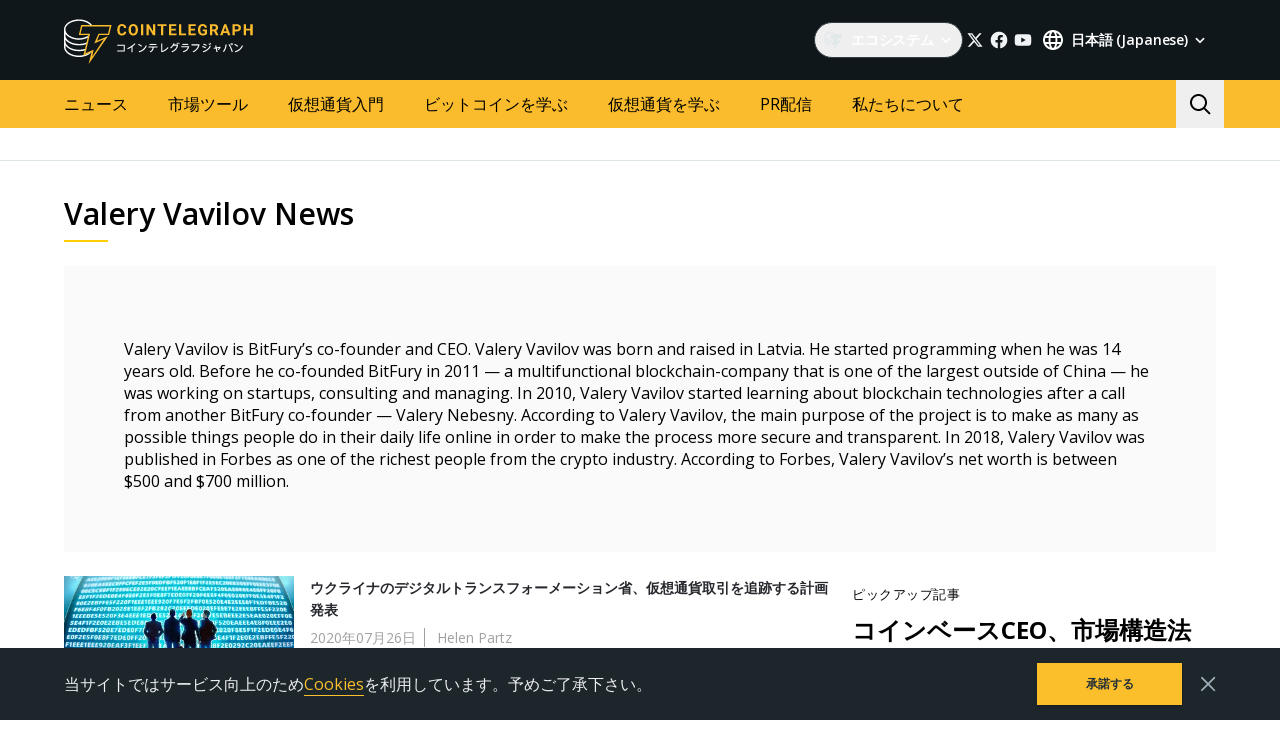

--- FILE ---
content_type: text/html; charset=utf-8
request_url: https://jp.cointelegraph.com/tags/valery-vavilov
body_size: 91252
content:
<!doctype html>
<html data-n-head-ssr dir="ltr" lang="ja" data-n-head="%7B%22dir%22:%7B%22ssr%22:%22ltr%22%7D,%22lang%22:%7B%22ssr%22:%22ja%22%7D%7D">
  <head >
    <meta data-n-head="ssr" data-hid="sentry-trace" name="sentry-trace" content="d14bed73a9e24a58b7cc779158e228c5-9c30584a6447cd17-0"><meta data-n-head="ssr" data-hid="sentry-baggage" name="baggage" content="sentry-environment=production,sentry-release=release-545,sentry-public_key=26d85e1737194cc392dd8f51e66f7082,sentry-trace_id=d14bed73a9e24a58b7cc779158e228c5,sentry-sample_rate=0.1,sentry-transaction=GET%20%2Ftags%2Fvalery-vavilov,sentry-sampled=false"><meta data-n-head="ssr" charset="utf-8"><meta data-n-head="ssr" name="viewport" content="width=device-width, initial-scale=1"><meta data-n-head="ssr" name="apple-mobile-web-app-title" content="Cointelegraph"><meta data-n-head="ssr" name="application-name" content="Cointelegraph"><meta data-n-head="ssr" name="msapplication-TileColor" content="#1a1b1d"><meta data-n-head="ssr" name="msapplication-config" content="/browserconfig.xml"><meta data-n-head="ssr" name="msapplication-TileImage" content="/favicons/mstitle-144x144.png"><meta data-n-head="ssr" name="theme-color" content="#1a1b1d"><meta data-n-head="ssr" name="telegram:channel" content="@cointelegraph"><meta data-n-head="ssr" name="p:domain_verify" content="2c1fd1cbe8d119280a2b90569511a1d0"><meta data-n-head="ssr" name="sogou_site_verification" content="S4FYh8QpiB"><meta data-n-head="ssr" data-hid="description" name="description" content="Read the most recent news on Valery Vavilov to stay informed about the latest events, cryptocurrency and blockchain with our Valery Vavilov news section." lang="ja"><meta data-n-head="ssr" property="og:url" content="https://jp.cointelegraph.com/tags/valery-vavilov"><meta data-n-head="ssr" property="og:image" content="https://images.cointelegraph.com/cdn-cgi/image/format=auto,onerror=redirect,quality=90,width=1200/https://s3.cointelegraph.com/storage/uploads/view/6259d082e83d20491f43075c38d970ea.png"><meta data-n-head="ssr" property="og:title" content="Latest News on Valery Vavilov | Cointelegraph"><meta data-n-head="ssr" property="og:description" content="Read the most recent news on Valery Vavilov to stay informed about the latest events, cryptocurrency and blockchain with our Valery Vavilov news section."><meta data-n-head="ssr" property="og:type" content="website"><meta data-n-head="ssr" property="og:site_name" content="Cointelegraph"><meta data-n-head="ssr" property="twitter:card" content="summary_large_image"><meta data-n-head="ssr" property="twitter:site" content="@cointelegraph"><meta data-n-head="ssr" property="twitter:creator" content="@cointelegraph"><meta data-n-head="ssr" property="twitter:title" content="Latest News on Valery Vavilov | Cointelegraph"><meta data-n-head="ssr" property="twitter:description" content="Read the most recent news on Valery Vavilov to stay informed about the latest events, cryptocurrency and blockchain with our Valery Vavilov news section."><meta data-n-head="ssr" property="twitter:image" content="https://images.cointelegraph.com/cdn-cgi/image/format=auto,onerror=redirect,quality=90,width=1200/https://s3.cointelegraph.com/storage/uploads/view/6259d082e83d20491f43075c38d970ea.png"><title>Latest News on Valery Vavilov | Cointelegraph</title><link data-n-head="ssr" rel="apple-touch-icon" sizes="180x180" href="/favicons/apple-touch-icon.png"><link data-n-head="ssr" rel="icon" type="image/png" sizes="16x16" href="/favicons/favicon-16x16.png"><link data-n-head="ssr" rel="icon" type="image/png" sizes="32x32" href="/favicons/favicon-32x32.png"><link data-n-head="ssr" rel="manifest" href="/site.webmanifest"><link data-n-head="ssr" rel="mask-icon" href="/favicons/safari-pinned-tab.svg" color="#1a1b1d"><link data-n-head="ssr" rel="shortcut icon" href="/favicon.ico"><link data-n-head="ssr" rel="preconnect" href="https://jp.cointelegraph.com"><link data-n-head="ssr" rel="preconnect" href="https://s3.cointelegraph.com"><link data-n-head="ssr" rel="preconnect" href="https://images.cointelegraph.com"><link data-n-head="ssr" rel="preconnect" href="https://ticker-api.cointelegraph.com"><link data-n-head="ssr" rel="preconnect" href="https://conpletus.cointelegraph.com/v1/"><link data-n-head="ssr" rel="alternate" hreflang="en" href="https://cointelegraph.com/tags/valery-vavilov"><link data-n-head="ssr" rel="alternate" hreflang="es" href="https://es.cointelegraph.com/tags/valery-vavilov"><link data-n-head="ssr" rel="alternate" hreflang="zh" href="https://cn.cointelegraph.com/tags/valery-vavilov"><link data-n-head="ssr" rel="alternate" hreflang="de" href="https://de.cointelegraph.com/tags/valery-vavilov"><link data-n-head="ssr" rel="alternate" hreflang="fr" href="https://fr.cointelegraph.com/tags/valery-vavilov"><link data-n-head="ssr" rel="alternate" hreflang="it" href="https://it.cointelegraph.com/tags/valery-vavilov"><link data-n-head="ssr" rel="alternate" hreflang="ar-AE" href="https://ar.cointelegraph.com/tags/valery-vavilov"><link data-n-head="ssr" rel="alternate" hreflang="sr" href="https://rs.cointelegraph.com/tags/valery-vavilov"><link data-n-head="ssr" rel="alternate" hreflang="ja" href="https://jp.cointelegraph.com/tags/valery-vavilov"><link data-n-head="ssr" rel="alternate" hreflang="pt-BR" href="https://br.cointelegraph.com/tags/valery-vavilov"><link data-n-head="ssr" rel="canonical" href="https://jp.cointelegraph.com/tags/valery-vavilov"><link data-n-head="ssr" rel="alternate" type="application/rss+xml" title="Cointelegraph RSS Feed" href="https://jp.cointelegraph.com/rss"><script data-hid="gtm-datalayer-script">(function(a,c,b){a[b]=a[b]||[];a[b].push({"gtm.start":(new Date).getTime(),event:"gtm.js"})})(window,document,"dataLayer");</script><noscript data-n-head="ssr" data-hid="gtm-noscript"><iframe src="https://www.googletagmanager.com/ns.html?id=GTM-N5X5C39" height="0" width="0" style="display:none;visibility:hidden"></iframe></noscript><style data-vue-ssr-id="57646c11:0 63726a5b:0 63726a5b:1 229c0cce:0 5c0f29ee:0 b9418f9c:0 338f7920:0 953a7466:0 3648efc5:0 1079687c:0 b6aa6672:0 d93bc3e6:0 2221358a:0 93d9b3e2:0 4518f08a:0 78110720:0 6c2a3079:0 65bf0efd:0 5956eedf:0 7a06b090:0 282733e2:0 566afe07:0 56842e15:0 2747d7f2:0 0041534e:0 36e5f6c2:0 61232e7a:0">/*
! tailwindcss v3.4.11 | MIT License | https://tailwindcss.com
*//*
1. Prevent padding and border from affecting element width. (https://github.com/mozdevs/cssremedy/issues/4)
2. Allow adding a border to an element by just adding a border-width. (https://github.com/tailwindcss/tailwindcss/pull/116)
*/

*,
::before,
::after {
  box-sizing: border-box; /* 1 */
  border-width: 0; /* 2 */
  border-style: solid; /* 2 */
  border-color: #e5e7eb; /* 2 */
}

::before,
::after {
  --tw-content: '';
}

/*
1. Use a consistent sensible line-height in all browsers.
2. Prevent adjustments of font size after orientation changes in iOS.
3. Use a more readable tab size.
4. Use the user's configured `sans` font-family by default.
5. Use the user's configured `sans` font-feature-settings by default.
6. Use the user's configured `sans` font-variation-settings by default.
7. Disable tap highlights on iOS
*/

html,
:host {
  line-height: 1.5; /* 1 */
  -webkit-text-size-adjust: 100%; /* 2 */
  -moz-tab-size: 4; /* 3 */
  -o-tab-size: 4;
     tab-size: 4; /* 3 */
  font-family: ui-sans-serif, system-ui, sans-serif, "Apple Color Emoji", "Segoe UI Emoji", "Segoe UI Symbol", "Noto Color Emoji"; /* 4 */
  font-feature-settings: normal; /* 5 */
  font-variation-settings: normal; /* 6 */
  -webkit-tap-highlight-color: transparent; /* 7 */
}

/*
1. Remove the margin in all browsers.
2. Inherit line-height from `html` so users can set them as a class directly on the `html` element.
*/

body {
  margin: 0; /* 1 */
  line-height: inherit; /* 2 */
}

/*
1. Add the correct height in Firefox.
2. Correct the inheritance of border color in Firefox. (https://bugzilla.mozilla.org/show_bug.cgi?id=190655)
3. Ensure horizontal rules are visible by default.
*/

hr {
  height: 0; /* 1 */
  color: inherit; /* 2 */
  border-top-width: 1px; /* 3 */
}

/*
Add the correct text decoration in Chrome, Edge, and Safari.
*/

abbr:where([title]) {
  -webkit-text-decoration: underline dotted;
          text-decoration: underline dotted;
}

/*
Remove the default font size and weight for headings.
*/

h1,
h2,
h3,
h4,
h5,
h6 {
  font-size: inherit;
  font-weight: inherit;
}

/*
Reset links to optimize for opt-in styling instead of opt-out.
*/

a {
  color: inherit;
  text-decoration: inherit;
}

/*
Add the correct font weight in Edge and Safari.
*/

b,
strong {
  font-weight: bolder;
}

/*
1. Use the user's configured `mono` font-family by default.
2. Use the user's configured `mono` font-feature-settings by default.
3. Use the user's configured `mono` font-variation-settings by default.
4. Correct the odd `em` font sizing in all browsers.
*/

code,
kbd,
samp,
pre {
  font-family: ui-monospace, SFMono-Regular, Menlo, Monaco, Consolas, "Liberation Mono", "Courier New", monospace; /* 1 */
  font-feature-settings: normal; /* 2 */
  font-variation-settings: normal; /* 3 */
  font-size: 1em; /* 4 */
}

/*
Add the correct font size in all browsers.
*/

small {
  font-size: 80%;
}

/*
Prevent `sub` and `sup` elements from affecting the line height in all browsers.
*/

sub,
sup {
  font-size: 75%;
  line-height: 0;
  position: relative;
  vertical-align: baseline;
}

sub {
  bottom: -0.25em;
}

sup {
  top: -0.5em;
}

/*
1. Remove text indentation from table contents in Chrome and Safari. (https://bugs.chromium.org/p/chromium/issues/detail?id=999088, https://bugs.webkit.org/show_bug.cgi?id=201297)
2. Correct table border color inheritance in all Chrome and Safari. (https://bugs.chromium.org/p/chromium/issues/detail?id=935729, https://bugs.webkit.org/show_bug.cgi?id=195016)
3. Remove gaps between table borders by default.
*/

table {
  text-indent: 0; /* 1 */
  border-color: inherit; /* 2 */
  border-collapse: collapse; /* 3 */
}

/*
1. Change the font styles in all browsers.
2. Remove the margin in Firefox and Safari.
3. Remove default padding in all browsers.
*/

button,
input,
optgroup,
select,
textarea {
  font-family: inherit; /* 1 */
  font-feature-settings: inherit; /* 1 */
  font-variation-settings: inherit; /* 1 */
  font-size: 100%; /* 1 */
  font-weight: inherit; /* 1 */
  line-height: inherit; /* 1 */
  letter-spacing: inherit; /* 1 */
  color: inherit; /* 1 */
  margin: 0; /* 2 */
  padding: 0; /* 3 */
}

/*
Remove the inheritance of text transform in Edge and Firefox.
*/

button,
select {
  text-transform: none;
}

/*
1. Correct the inability to style clickable types in iOS and Safari.
2. Remove default button styles.
*/

button,
input:where([type='button']),
input:where([type='reset']),
input:where([type='submit']) {
  -webkit-appearance: button; /* 1 */
  background-color: transparent; /* 2 */
  background-image: none; /* 2 */
}

/*
Use the modern Firefox focus style for all focusable elements.
*/

:-moz-focusring {
  outline: auto;
}

/*
Remove the additional `:invalid` styles in Firefox. (https://github.com/mozilla/gecko-dev/blob/2f9eacd9d3d995c937b4251a5557d95d494c9be1/layout/style/res/forms.css#L728-L737)
*/

:-moz-ui-invalid {
  box-shadow: none;
}

/*
Add the correct vertical alignment in Chrome and Firefox.
*/

progress {
  vertical-align: baseline;
}

/*
Correct the cursor style of increment and decrement buttons in Safari.
*/

::-webkit-inner-spin-button,
::-webkit-outer-spin-button {
  height: auto;
}

/*
1. Correct the odd appearance in Chrome and Safari.
2. Correct the outline style in Safari.
*/

[type='search'] {
  -webkit-appearance: textfield; /* 1 */
  outline-offset: -2px; /* 2 */
}

/*
Remove the inner padding in Chrome and Safari on macOS.
*/

::-webkit-search-decoration {
  -webkit-appearance: none;
}

/*
1. Correct the inability to style clickable types in iOS and Safari.
2. Change font properties to `inherit` in Safari.
*/

::-webkit-file-upload-button {
  -webkit-appearance: button; /* 1 */
  font: inherit; /* 2 */
}

/*
Add the correct display in Chrome and Safari.
*/

summary {
  display: list-item;
}

/*
Removes the default spacing and border for appropriate elements.
*/

blockquote,
dl,
dd,
h1,
h2,
h3,
h4,
h5,
h6,
hr,
figure,
p,
pre {
  margin: 0;
}

fieldset {
  margin: 0;
  padding: 0;
}

legend {
  padding: 0;
}

ol,
ul,
menu {
  list-style: none;
  margin: 0;
  padding: 0;
}

/*
Reset default styling for dialogs.
*/
dialog {
  padding: 0;
}

/*
Prevent resizing textareas horizontally by default.
*/

textarea {
  resize: vertical;
}

/*
1. Reset the default placeholder opacity in Firefox. (https://github.com/tailwindlabs/tailwindcss/issues/3300)
2. Set the default placeholder color to the user's configured gray 400 color.
*/

input::-moz-placeholder, textarea::-moz-placeholder {
  opacity: 1; /* 1 */
  color: #9ca3af; /* 2 */
}

input::placeholder,
textarea::placeholder {
  opacity: 1; /* 1 */
  color: #9ca3af; /* 2 */
}

/*
Set the default cursor for buttons.
*/

button,
[role="button"] {
  cursor: pointer;
}

/*
Make sure disabled buttons don't get the pointer cursor.
*/
:disabled {
  cursor: default;
}

/*
1. Make replaced elements `display: block` by default. (https://github.com/mozdevs/cssremedy/issues/14)
2. Add `vertical-align: middle` to align replaced elements more sensibly by default. (https://github.com/jensimmons/cssremedy/issues/14#issuecomment-634934210)
   This can trigger a poorly considered lint error in some tools but is included by design.
*/

img,
svg,
video,
canvas,
audio,
iframe,
embed,
object {
  display: block; /* 1 */
  vertical-align: middle; /* 2 */
}

/*
Constrain images and videos to the parent width and preserve their intrinsic aspect ratio. (https://github.com/mozdevs/cssremedy/issues/14)
*/

img,
video {
  max-width: 100%;
  height: auto;
}

/* Make elements with the HTML hidden attribute stay hidden by default */
[hidden] {
  display: none;
}

*, ::before, ::after {
  --tw-border-spacing-x: 0;
  --tw-border-spacing-y: 0;
  --tw-translate-x: 0;
  --tw-translate-y: 0;
  --tw-rotate: 0;
  --tw-skew-x: 0;
  --tw-skew-y: 0;
  --tw-scale-x: 1;
  --tw-scale-y: 1;
  --tw-pan-x:  ;
  --tw-pan-y:  ;
  --tw-pinch-zoom:  ;
  --tw-scroll-snap-strictness: proximity;
  --tw-gradient-from-position:  ;
  --tw-gradient-via-position:  ;
  --tw-gradient-to-position:  ;
  --tw-ordinal:  ;
  --tw-slashed-zero:  ;
  --tw-numeric-figure:  ;
  --tw-numeric-spacing:  ;
  --tw-numeric-fraction:  ;
  --tw-ring-inset:  ;
  --tw-ring-offset-width: 0px;
  --tw-ring-offset-color: #fff;
  --tw-ring-color: rgb(59 130 246 / 0.5);
  --tw-ring-offset-shadow: 0 0 #0000;
  --tw-ring-shadow: 0 0 #0000;
  --tw-shadow: 0 0 #0000;
  --tw-shadow-colored: 0 0 #0000;
  --tw-blur:  ;
  --tw-brightness:  ;
  --tw-contrast:  ;
  --tw-grayscale:  ;
  --tw-hue-rotate:  ;
  --tw-invert:  ;
  --tw-saturate:  ;
  --tw-sepia:  ;
  --tw-drop-shadow:  ;
  --tw-backdrop-blur:  ;
  --tw-backdrop-brightness:  ;
  --tw-backdrop-contrast:  ;
  --tw-backdrop-grayscale:  ;
  --tw-backdrop-hue-rotate:  ;
  --tw-backdrop-invert:  ;
  --tw-backdrop-opacity:  ;
  --tw-backdrop-saturate:  ;
  --tw-backdrop-sepia:  ;
  --tw-contain-size:  ;
  --tw-contain-layout:  ;
  --tw-contain-paint:  ;
  --tw-contain-style:  ;
}

::backdrop {
  --tw-border-spacing-x: 0;
  --tw-border-spacing-y: 0;
  --tw-translate-x: 0;
  --tw-translate-y: 0;
  --tw-rotate: 0;
  --tw-skew-x: 0;
  --tw-skew-y: 0;
  --tw-scale-x: 1;
  --tw-scale-y: 1;
  --tw-pan-x:  ;
  --tw-pan-y:  ;
  --tw-pinch-zoom:  ;
  --tw-scroll-snap-strictness: proximity;
  --tw-gradient-from-position:  ;
  --tw-gradient-via-position:  ;
  --tw-gradient-to-position:  ;
  --tw-ordinal:  ;
  --tw-slashed-zero:  ;
  --tw-numeric-figure:  ;
  --tw-numeric-spacing:  ;
  --tw-numeric-fraction:  ;
  --tw-ring-inset:  ;
  --tw-ring-offset-width: 0px;
  --tw-ring-offset-color: #fff;
  --tw-ring-color: rgb(59 130 246 / 0.5);
  --tw-ring-offset-shadow: 0 0 #0000;
  --tw-ring-shadow: 0 0 #0000;
  --tw-shadow: 0 0 #0000;
  --tw-shadow-colored: 0 0 #0000;
  --tw-blur:  ;
  --tw-brightness:  ;
  --tw-contrast:  ;
  --tw-grayscale:  ;
  --tw-hue-rotate:  ;
  --tw-invert:  ;
  --tw-saturate:  ;
  --tw-sepia:  ;
  --tw-drop-shadow:  ;
  --tw-backdrop-blur:  ;
  --tw-backdrop-brightness:  ;
  --tw-backdrop-contrast:  ;
  --tw-backdrop-grayscale:  ;
  --tw-backdrop-hue-rotate:  ;
  --tw-backdrop-invert:  ;
  --tw-backdrop-opacity:  ;
  --tw-backdrop-saturate:  ;
  --tw-backdrop-sepia:  ;
  --tw-contain-size:  ;
  --tw-contain-layout:  ;
  --tw-contain-paint:  ;
  --tw-contain-style:  ;
}
.container {
  width: 100%;
}
@media (min-width: 480px) {

  .container {
    max-width: 480px;
  }
}
@media (min-width: 550px) {

  .container {
    max-width: 550px;
  }
}
@media (min-width: 768px) {

  .container {
    max-width: 768px;
  }
}
@media (min-width: 992px) {

  .container {
    max-width: 992px;
  }
}
@media (min-width: 1192px) {

  .container {
    max-width: 1192px;
  }
}
@media (min-width: 1232px) {

  .container {
    max-width: 1232px;
  }
}
@media (min-width: 1440px) {

  .container {
    max-width: 1440px;
  }
}
.pointer-events-none {
  pointer-events: none;
}
.\!visible {
  visibility: visible !important;
}
.visible {
  visibility: visible;
}
.invisible {
  visibility: hidden;
}
.collapse {
  visibility: collapse;
}
.\!static {
  position: static !important;
}
.static {
  position: static;
}
.fixed {
  position: fixed;
}
.absolute {
  position: absolute;
}
.relative {
  position: relative;
}
.sticky {
  position: sticky;
}
.inset-0 {
  inset: 0px;
}
.inset-y-0 {
  top: 0px;
  bottom: 0px;
}
.\!left-0 {
  left: 0px !important;
}
.\!right-0 {
  right: 0px !important;
}
.-top-2 {
  top: -0.5rem;
}
.-top-4 {
  top: -1rem;
}
.-top-4\.5 {
  top: -1.125rem;
}
.bottom-0 {
  bottom: 0px;
}
.bottom-0\.5 {
  bottom: 0.125rem;
}
.bottom-1 {
  bottom: 0.25rem;
}
.bottom-12 {
  bottom: 3rem;
}
.bottom-2 {
  bottom: 0.5rem;
}
.bottom-4 {
  bottom: 1rem;
}
.bottom-6 {
  bottom: 1.5rem;
}
.bottom-7 {
  bottom: 1.75rem;
}
.left-0 {
  left: 0px;
}
.left-1\/2 {
  left: 50%;
}
.left-4 {
  left: 1rem;
}
.left-8 {
  left: 2rem;
}
.left-full {
  left: 100%;
}
.right-0 {
  right: 0px;
}
.right-1 {
  right: 0.25rem;
}
.right-2 {
  right: 0.5rem;
}
.right-4 {
  right: 1rem;
}
.right-5 {
  right: 1.25rem;
}
.right-\[15px\] {
  right: 15px;
}
.top-0 {
  top: 0px;
}
.top-1 {
  top: 0.25rem;
}
.top-1\/2 {
  top: 50%;
}
.top-4 {
  top: 1rem;
}
.top-5 {
  top: 1.25rem;
}
.top-6 {
  top: 1.5rem;
}
.top-8 {
  top: 2rem;
}
.top-\[11px\] {
  top: 11px;
}
.top-\[26px\] {
  top: 26px;
}
.top-\[calc\(100\%\+4px\)\] {
  top: calc(100% + 4px);
}
.top-full {
  top: 100%;
}
.-left-1 {
  left: -0.25rem;
}
.-left-10 {
  left: -2.5rem;
}
.-right-1 {
  right: -0.25rem;
}
.-right-10 {
  right: -2.5rem;
}
.-right-12 {
  right: -3rem;
}
.left-1 {
  left: 0.25rem;
}
.start-1 {
  inset-inline-start: 0.25rem;
}
.z-0 {
  z-index: 0;
}
.z-10 {
  z-index: 10;
}
.z-20 {
  z-index: 20;
}
.z-30 {
  z-index: 30;
}
.z-50 {
  z-index: 50;
}
.z-\[1\] {
  z-index: 1;
}
.z-\[2\] {
  z-index: 2;
}
.col-span-1 {
  grid-column: span 1 / span 1;
}
.col-span-2 {
  grid-column: span 2 / span 2;
}
.col-span-3 {
  grid-column: span 3 / span 3;
}
.row-span-2 {
  grid-row: span 2 / span 2;
}
.row-span-1 {
  grid-row: span 1 / span 1;
}
.row-span-3 {
  grid-row: span 3 / span 3;
}
.m-0 {
  margin: 0px;
}
.m-1 {
  margin: 0.25rem;
}
.m-2 {
  margin: 0.5rem;
}
.m-auto {
  margin: auto;
}
.-mx-2\.5 {
  margin-left: -0.625rem;
  margin-right: -0.625rem;
}
.-mx-4 {
  margin-left: -1rem;
  margin-right: -1rem;
}
.-mx-6 {
  margin-left: -1.5rem;
  margin-right: -1.5rem;
}
.mx-1 {
  margin-left: 0.25rem;
  margin-right: 0.25rem;
}
.mx-2 {
  margin-left: 0.5rem;
  margin-right: 0.5rem;
}
.mx-4 {
  margin-left: 1rem;
  margin-right: 1rem;
}
.mx-5 {
  margin-left: 1.25rem;
  margin-right: 1.25rem;
}
.mx-auto {
  margin-left: auto;
  margin-right: auto;
}
.my-0 {
  margin-top: 0px;
  margin-bottom: 0px;
}
.my-1 {
  margin-top: 0.25rem;
  margin-bottom: 0.25rem;
}
.my-2 {
  margin-top: 0.5rem;
  margin-bottom: 0.5rem;
}
.my-2\.5 {
  margin-top: 0.625rem;
  margin-bottom: 0.625rem;
}
.my-4 {
  margin-top: 1rem;
  margin-bottom: 1rem;
}
.my-8 {
  margin-top: 2rem;
  margin-bottom: 2rem;
}
.-mx-2 {
  margin-left: -0.5rem;
  margin-right: -0.5rem;
}
.-mx-8 {
  margin-left: -2rem;
  margin-right: -2rem;
}
.mx-0 {
  margin-left: 0px;
  margin-right: 0px;
}
.mx-3 {
  margin-left: 0.75rem;
  margin-right: 0.75rem;
}
.\!mb-4 {
  margin-bottom: 1rem !important;
}
.\!ml-0 {
  margin-left: 0px !important;
}
.\!mt-0 {
  margin-top: 0px !important;
}
.\!mt-2 {
  margin-top: 0.5rem !important;
}
.-mb-0\.5 {
  margin-bottom: -0.125rem;
}
.-me-4 {
  margin-inline-end: -1rem;
}
.-ml-2\.5 {
  margin-left: -0.625rem;
}
.-mr-2\.5 {
  margin-right: -0.625rem;
}
.-mt-12 {
  margin-top: -3rem;
}
.mb-0 {
  margin-bottom: 0px;
}
.mb-1 {
  margin-bottom: 0.25rem;
}
.mb-10 {
  margin-bottom: 2.5rem;
}
.mb-12 {
  margin-bottom: 3rem;
}
.mb-16 {
  margin-bottom: 4rem;
}
.mb-2 {
  margin-bottom: 0.5rem;
}
.mb-20 {
  margin-bottom: 5rem;
}
.mb-250 {
  margin-bottom: 250px;
}
.mb-3 {
  margin-bottom: 0.75rem;
}
.mb-4 {
  margin-bottom: 1rem;
}
.mb-5 {
  margin-bottom: 1.25rem;
}
.mb-6 {
  margin-bottom: 1.5rem;
}
.mb-7\.5 {
  margin-bottom: 1.875rem;
}
.mb-8 {
  margin-bottom: 2rem;
}
.mb-\[73px\] {
  margin-bottom: 73px;
}
.me-1 {
  margin-inline-end: 0.25rem;
}
.me-1\.5 {
  margin-inline-end: 0.375rem;
}
.me-3 {
  margin-inline-end: 0.75rem;
}
.me-4 {
  margin-inline-end: 1rem;
}
.me-auto {
  margin-inline-end: auto;
}
.ml-0 {
  margin-left: 0px;
}
.ml-2 {
  margin-left: 0.5rem;
}
.ml-2\.5 {
  margin-left: 0.625rem;
}
.ml-4 {
  margin-left: 1rem;
}
.ml-5 {
  margin-left: 1.25rem;
}
.ml-\[6\.25\%\] {
  margin-left: 6.25%;
}
.ml-auto {
  margin-left: auto;
}
.mr-1 {
  margin-right: 0.25rem;
}
.mr-10 {
  margin-right: 2.5rem;
}
.mr-2 {
  margin-right: 0.5rem;
}
.mr-2\.5 {
  margin-right: 0.625rem;
}
.mr-4 {
  margin-right: 1rem;
}
.mr-5 {
  margin-right: 1.25rem;
}
.mr-6 {
  margin-right: 1.5rem;
}
.mr-8 {
  margin-right: 2rem;
}
.ms-1 {
  margin-inline-start: 0.25rem;
}
.ms-2 {
  margin-inline-start: 0.5rem;
}
.ms-6\.5 {
  margin-inline-start: 1.625rem;
}
.ms-auto {
  margin-inline-start: auto;
}
.mt-0 {
  margin-top: 0px;
}
.mt-1 {
  margin-top: 0.25rem;
}
.mt-12 {
  margin-top: 3rem;
}
.mt-2 {
  margin-top: 0.5rem;
}
.mt-2\.5 {
  margin-top: 0.625rem;
}
.mt-20 {
  margin-top: 5rem;
}
.mt-24 {
  margin-top: 6rem;
}
.mt-3 {
  margin-top: 0.75rem;
}
.mt-3\.5 {
  margin-top: 0.875rem;
}
.mt-4 {
  margin-top: 1rem;
}
.mt-5 {
  margin-top: 1.25rem;
}
.mt-6 {
  margin-top: 1.5rem;
}
.mt-8 {
  margin-top: 2rem;
}
.mt-\[267px\] {
  margin-top: 267px;
}
.mt-auto {
  margin-top: auto;
}
.\!mt-4 {
  margin-top: 1rem !important;
}
.-mb-0 {
  margin-bottom: -0px;
}
.-ml-2 {
  margin-left: -0.5rem;
}
.-mr-2 {
  margin-right: -0.5rem;
}
.-mt-16 {
  margin-top: -4rem;
}
.mb-7 {
  margin-bottom: 1.75rem;
}
.ml-1 {
  margin-left: 0.25rem;
}
.ml-12 {
  margin-left: 3rem;
}
.mr-0 {
  margin-right: 0px;
}
.mr-12 {
  margin-right: 3rem;
}
.mr-auto {
  margin-right: auto;
}
.ms-6 {
  margin-inline-start: 1.5rem;
}
.mt-10 {
  margin-top: 2.5rem;
}
.mt-14 {
  margin-top: 3.5rem;
}
.mt-16 {
  margin-top: 4rem;
}
.mt-7 {
  margin-top: 1.75rem;
}
.box-border {
  box-sizing: border-box;
}
.box-content {
  box-sizing: content-box;
}
.line-clamp-2 {
  overflow: hidden;
  display: -webkit-box;
  -webkit-box-orient: vertical;
  -webkit-line-clamp: 2;
}
.line-clamp-3 {
  overflow: hidden;
  display: -webkit-box;
  -webkit-box-orient: vertical;
  -webkit-line-clamp: 3;
}
.line-clamp-4 {
  overflow: hidden;
  display: -webkit-box;
  -webkit-box-orient: vertical;
  -webkit-line-clamp: 4;
}
.line-clamp-none {
  overflow: visible;
  display: block;
  -webkit-box-orient: horizontal;
  -webkit-line-clamp: none;
}
.block {
  display: block;
}
.\!block {
  display: block !important;
}
.inline-block {
  display: inline-block;
}
.\!inline {
  display: inline !important;
}
.inline {
  display: inline;
}
.flex {
  display: flex;
}
.inline-flex {
  display: inline-flex;
}
.table {
  display: table;
}
.table-cell {
  display: table-cell;
}
.table-row {
  display: table-row;
}
.grid {
  display: grid;
}
.contents {
  display: contents;
}
.list-item {
  display: list-item;
}
.\!hidden {
  display: none !important;
}
.hidden {
  display: none;
}
.aspect-\[3\/2\] {
  aspect-ratio: 3/2;
}
.\!h-4 {
  height: 1rem !important;
}
.\!h-auto {
  height: auto !important;
}
.h-0 {
  height: 0px;
}
.h-10 {
  height: 2.5rem;
}
.h-12 {
  height: 3rem;
}
.h-128 {
  height: 32rem;
}
.h-139 {
  height: 34.75rem;
}
.h-14 {
  height: 3.5rem;
}
.h-16 {
  height: 4rem;
}
.h-17 {
  height: 4.25rem;
}
.h-1em {
  height: 1em;
}
.h-20 {
  height: 5rem;
}
.h-22 {
  height: 5.5rem;
}
.h-3 {
  height: 0.75rem;
}
.h-3\.5 {
  height: 0.875rem;
}
.h-32 {
  height: 8rem;
}
.h-35 {
  height: 8.75rem;
}
.h-36 {
  height: 9rem;
}
.h-4 {
  height: 1rem;
}
.h-4\.5 {
  height: 1.125rem;
}
.h-5 {
  height: 1.25rem;
}
.h-6 {
  height: 1.5rem;
}
.h-7 {
  height: 1.75rem;
}
.h-76\.25 {
  height: 19.0625rem;
}
.h-8 {
  height: 2rem;
}
.h-9 {
  height: 2.25rem;
}
.h-90 {
  height: 22.5rem;
}
.h-\[--image-height\] {
  height: var(--image-height);
}
.h-\[100dvh\] {
  height: 100dvh;
}
.h-\[120px\] {
  height: 120px;
}
.h-\[154px\] {
  height: 154px;
}
.h-\[1em\] {
  height: 1em;
}
.h-\[200px\] {
  height: 200px;
}
.h-\[22px\] {
  height: 22px;
}
.h-\[250px\] {
  height: 250px;
}
.h-\[324px\] {
  height: 324px;
}
.h-\[32px\] {
  height: 32px;
}
.h-\[40px\] {
  height: 40px;
}
.h-\[48px\] {
  height: 48px;
}
.h-\[64px\] {
  height: 64px;
}
.h-\[90\%\] {
  height: 90%;
}
.h-\[var\(--ct-article-preview-height\)\] {
  height: var(--ct-article-preview-height);
}
.h-\[var\(-ct-article-preview-height\)\] {
  height: var(-ct-article-preview-height);
}
.h-auto {
  height: auto;
}
.h-fit {
  height: -moz-fit-content;
  height: fit-content;
}
.h-full {
  height: 100%;
}
.h-inherit {
  height: inherit;
}
.h-px {
  height: 1px;
}
.h-screen {
  height: 100vh;
}
.h-1 {
  height: 0.25rem;
}
.h-10\.5 {
  height: 2.625rem;
}
.h-140 {
  height: 35rem;
}
.h-24 {
  height: 6rem;
}
.h-28 {
  height: 7rem;
}
.h-44 {
  height: 11rem;
}
.max-h-4 {
  max-height: 1rem;
}
.max-h-\[336px\] {
  max-height: 336px;
}
.max-h-\[440px\] {
  max-height: 440px;
}
.max-h-full {
  max-height: 100%;
}
.min-h-1032 {
  min-height: 1032px;
}
.min-h-139\.5 {
  min-height: 34.875rem;
}
.min-h-73\.5 {
  min-height: 18.375rem;
}
.min-h-88 {
  min-height: 88px;
}
.min-h-\[154px\] {
  min-height: 154px;
}
.min-h-\[200px\] {
  min-height: 200px;
}
.min-h-\[390px\] {
  min-height: 390px;
}
.min-h-\[inherit\] {
  min-height: inherit;
}
.min-h-full {
  min-height: 100%;
}
.min-h-screen {
  min-height: 100vh;
}
.min-h-139 {
  min-height: 34.75rem;
}
.min-h-760 {
  min-height: 760px;
}
.min-h-80 {
  min-height: 20rem;
}
.\!w-4 {
  width: 1rem !important;
}
.w-0 {
  width: 0px;
}
.w-1\/2 {
  width: 50%;
}
.w-10 {
  width: 2.5rem;
}
.w-11 {
  width: 2.75rem;
}
.w-12 {
  width: 3rem;
}
.w-16 {
  width: 4rem;
}
.w-1em {
  width: 1em;
}
.w-20 {
  width: 5rem;
}
.w-25 {
  width: 6.25rem;
}
.w-27\.5 {
  width: 6.875rem;
}
.w-29 {
  width: 7.25rem;
}
.w-3 {
  width: 0.75rem;
}
.w-31 {
  width: 7.75rem;
}
.w-32 {
  width: 8rem;
}
.w-32\.5 {
  width: 8.125rem;
}
.w-4 {
  width: 1rem;
}
.w-4\.5 {
  width: 1.125rem;
}
.w-40 {
  width: 10rem;
}
.w-40\.5 {
  width: 10.125rem;
}
.w-41\.25 {
  width: 10.3125rem;
}
.w-45 {
  width: 11.25rem;
}
.w-48 {
  width: 12rem;
}
.w-5 {
  width: 1.25rem;
}
.w-6 {
  width: 1.5rem;
}
.w-64 {
  width: 16rem;
}
.w-7 {
  width: 1.75rem;
}
.w-7\.5 {
  width: 1.875rem;
}
.w-74\.5 {
  width: 18.625rem;
}
.w-75 {
  width: 18.75rem;
}
.w-8 {
  width: 2rem;
}
.w-9 {
  width: 2.25rem;
}
.w-\[--image-width\] {
  width: var(--image-width);
}
.w-\[100px\] {
  width: 100px;
}
.w-\[128px\] {
  width: 128px;
}
.w-\[14em\] {
  width: 14em;
}
.w-\[18px\] {
  width: 18px;
}
.w-\[1em\] {
  width: 1em;
}
.w-\[22px\] {
  width: 22px;
}
.w-\[236px\] {
  width: 236px;
}
.w-\[256px\] {
  width: 256px;
}
.w-\[280px\] {
  width: 280px;
}
.w-\[300px\] {
  width: 300px;
}
.w-\[304px\] {
  width: 304px;
}
.w-\[31\.25\%\] {
  width: 31.25%;
}
.w-\[369px\] {
  width: 369px;
}
.w-\[4\.5rem\] {
  width: 4.5rem;
}
.w-\[432px\] {
  width: 432px;
}
.w-\[60px\] {
  width: 60px;
}
.w-\[calc\(100\%_-_72px\)\] {
  width: calc(100% - 72px);
}
.w-auto {
  width: auto;
}
.w-fit {
  width: -moz-fit-content;
  width: fit-content;
}
.w-full {
  width: 100%;
}
.w-max {
  width: -moz-max-content;
  width: max-content;
}
.w-min {
  width: -moz-min-content;
  width: min-content;
}
.w-screen {
  width: 100vw;
}
.w-1 {
  width: 0.25rem;
}
.w-192 {
  width: 48rem;
}
.w-27 {
  width: 6.75rem;
}
.w-28 {
  width: 7rem;
}
.w-52 {
  width: 13rem;
}
.w-76 {
  width: 19rem;
}
.min-w-31 {
  min-width: 7.75rem;
}
.min-w-37\.5 {
  min-width: 9.375rem;
}
.min-w-48 {
  min-width: 12rem;
}
.min-w-56 {
  min-width: 14rem;
}
.min-w-76\.25 {
  min-width: 19.0625rem;
}
.min-w-8 {
  min-width: 2rem;
}
.min-w-80 {
  min-width: 20rem;
}
.min-w-\[224px\] {
  min-width: 224px;
}
.min-w-\[256px\] {
  min-width: 256px;
}
.min-w-\[288px\] {
  min-width: 288px;
}
.min-w-full {
  min-width: 100%;
}
.min-w-10 {
  min-width: 2.5rem;
}
.min-w-135 {
  min-width: 33.75rem;
}
.min-w-76 {
  min-width: 19rem;
}
.max-w-148\.75 {
  max-width: 37.1875rem;
}
.max-w-211\.5 {
  max-width: 52.875rem;
}
.max-w-231 {
  max-width: 57.75rem;
}
.max-w-243 {
  max-width: 60.75rem;
}
.max-w-27rem {
  max-width: 27rem;
}
.max-w-290 {
  max-width: 72.5rem;
}
.max-w-298 {
  max-width: 74.5rem;
}
.max-w-32 {
  max-width: 8rem;
}
.max-w-35 {
  max-width: 8.75rem;
}
.max-w-35ch {
  max-width: 35ch;
}
.max-w-38\.5 {
  max-width: 9.625rem;
}
.max-w-6 {
  max-width: 1.5rem;
}
.max-w-64 {
  max-width: 16rem;
}
.max-w-80ch {
  max-width: 80ch;
}
.max-w-92\.5 {
  max-width: 23.125rem;
}
.max-w-\[100px\] {
  max-width: 100px;
}
.max-w-\[203px\] {
  max-width: 203px;
}
.max-w-\[390px\] {
  max-width: 390px;
}
.max-w-\[718px\] {
  max-width: 718px;
}
.max-w-\[768px\] {
  max-width: 768px;
}
.max-w-fit {
  max-width: -moz-fit-content;
  max-width: fit-content;
}
.max-w-full {
  max-width: 100%;
}
.max-w-screen-md {
  max-width: 992px;
}
.max-w-192 {
  max-width: 48rem;
}
.max-w-238 {
  max-width: 59.5rem;
}
.max-w-285 {
  max-width: 71.25rem;
}
.max-w-295 {
  max-width: 73.75rem;
}
.max-w-48 {
  max-width: 12rem;
}
.max-w-50ch {
  max-width: 50ch;
}
.max-w-56 {
  max-width: 14rem;
}
.max-w-96 {
  max-width: 24rem;
}
.max-w-\[\"\.concat\(r\.imageSize\.width\2c \"\] {
  max-width: ".concat(r.imageSize.width,";
}
.max-w-\[\"\.concat\(v\.value\2c \"\] {
  max-width: ".concat(v.value,";
}
.max-w-none {
  max-width: none;
}
.max-w-screen-sm {
  max-width: 768px;
}
.flex-1 {
  flex: 1 1 0%;
}
.flex-\[0_0_747px\] {
  flex: 0 0 747px;
}
.flex-none {
  flex: none;
}
.flex-initial {
  flex: 0 1 auto;
}
.flex-shrink {
  flex-shrink: 1;
}
.flex-shrink-0 {
  flex-shrink: 0;
}
.shrink {
  flex-shrink: 1;
}
.shrink-0 {
  flex-shrink: 0;
}
.shrink-\[10\] {
  flex-shrink: 10;
}
.flex-grow {
  flex-grow: 1;
}
.grow {
  flex-grow: 1;
}
.grow-0 {
  flex-grow: 0;
}
.basis-0 {
  flex-basis: 0px;
}
.basis-1\/2 {
  flex-basis: 50%;
}
.basis-1\/3 {
  flex-basis: 33.333333%;
}
.basis-5 {
  flex-basis: 1.25rem;
}
.basis-6 {
  flex-basis: 1.5rem;
}
.basis-8 {
  flex-basis: 2rem;
}
.basis-\[114px\] {
  flex-basis: 114px;
}
.basis-\[300px\] {
  flex-basis: 300px;
}
.basis-\[content\] {
  flex-basis: content;
}
.basis-auto {
  flex-basis: auto;
}
.basis-full {
  flex-basis: 100%;
}
.basis-1 {
  flex-basis: 0.25rem;
}
.basis-12 {
  flex-basis: 3rem;
}
.basis-2 {
  flex-basis: 0.5rem;
}
.table-auto {
  table-layout: auto;
}
.border-collapse {
  border-collapse: collapse;
}
.origin-\[center_0_0\] {
  transform-origin: center 0 0;
}
.origin-left {
  transform-origin: left;
}
.-translate-x-1\/2 {
  --tw-translate-x: -50%;
  transform: translate(var(--tw-translate-x), var(--tw-translate-y)) rotate(var(--tw-rotate)) skewX(var(--tw-skew-x)) skewY(var(--tw-skew-y)) scaleX(var(--tw-scale-x)) scaleY(var(--tw-scale-y));
}
.-translate-x-2 {
  --tw-translate-x: -0.5rem;
  transform: translate(var(--tw-translate-x), var(--tw-translate-y)) rotate(var(--tw-rotate)) skewX(var(--tw-skew-x)) skewY(var(--tw-skew-y)) scaleX(var(--tw-scale-x)) scaleY(var(--tw-scale-y));
}
.-translate-x-4 {
  --tw-translate-x: -1rem;
  transform: translate(var(--tw-translate-x), var(--tw-translate-y)) rotate(var(--tw-rotate)) skewX(var(--tw-skew-x)) skewY(var(--tw-skew-y)) scaleX(var(--tw-scale-x)) scaleY(var(--tw-scale-y));
}
.-translate-y-1\/2 {
  --tw-translate-y: -50%;
  transform: translate(var(--tw-translate-x), var(--tw-translate-y)) rotate(var(--tw-rotate)) skewX(var(--tw-skew-x)) skewY(var(--tw-skew-y)) scaleX(var(--tw-scale-x)) scaleY(var(--tw-scale-y));
}
.-translate-y-16 {
  --tw-translate-y: -4rem;
  transform: translate(var(--tw-translate-x), var(--tw-translate-y)) rotate(var(--tw-rotate)) skewX(var(--tw-skew-x)) skewY(var(--tw-skew-y)) scaleX(var(--tw-scale-x)) scaleY(var(--tw-scale-y));
}
.translate-x-0 {
  --tw-translate-x: 0px;
  transform: translate(var(--tw-translate-x), var(--tw-translate-y)) rotate(var(--tw-rotate)) skewX(var(--tw-skew-x)) skewY(var(--tw-skew-y)) scaleX(var(--tw-scale-x)) scaleY(var(--tw-scale-y));
}
.translate-x-2 {
  --tw-translate-x: 0.5rem;
  transform: translate(var(--tw-translate-x), var(--tw-translate-y)) rotate(var(--tw-rotate)) skewX(var(--tw-skew-x)) skewY(var(--tw-skew-y)) scaleX(var(--tw-scale-x)) scaleY(var(--tw-scale-y));
}
.translate-x-4 {
  --tw-translate-x: 1rem;
  transform: translate(var(--tw-translate-x), var(--tw-translate-y)) rotate(var(--tw-rotate)) skewX(var(--tw-skew-x)) skewY(var(--tw-skew-y)) scaleX(var(--tw-scale-x)) scaleY(var(--tw-scale-y));
}
.translate-y-1 {
  --tw-translate-y: 0.25rem;
  transform: translate(var(--tw-translate-x), var(--tw-translate-y)) rotate(var(--tw-rotate)) skewX(var(--tw-skew-x)) skewY(var(--tw-skew-y)) scaleX(var(--tw-scale-x)) scaleY(var(--tw-scale-y));
}
.translate-y-full {
  --tw-translate-y: 100%;
  transform: translate(var(--tw-translate-x), var(--tw-translate-y)) rotate(var(--tw-rotate)) skewX(var(--tw-skew-x)) skewY(var(--tw-skew-y)) scaleX(var(--tw-scale-x)) scaleY(var(--tw-scale-y));
}
.\!translate-x-3 {
  --tw-translate-x: 0.75rem !important;
  transform: translate(var(--tw-translate-x), var(--tw-translate-y)) rotate(var(--tw-rotate)) skewX(var(--tw-skew-x)) skewY(var(--tw-skew-y)) scaleX(var(--tw-scale-x)) scaleY(var(--tw-scale-y)) !important;
}
.-translate-x-1 {
  --tw-translate-x: -0.25rem;
  transform: translate(var(--tw-translate-x), var(--tw-translate-y)) rotate(var(--tw-rotate)) skewX(var(--tw-skew-x)) skewY(var(--tw-skew-y)) scaleX(var(--tw-scale-x)) scaleY(var(--tw-scale-y));
}
.-translate-y-1 {
  --tw-translate-y: -0.25rem;
  transform: translate(var(--tw-translate-x), var(--tw-translate-y)) rotate(var(--tw-rotate)) skewX(var(--tw-skew-x)) skewY(var(--tw-skew-y)) scaleX(var(--tw-scale-x)) scaleY(var(--tw-scale-y));
}
.-rotate-90 {
  --tw-rotate: -90deg;
  transform: translate(var(--tw-translate-x), var(--tw-translate-y)) rotate(var(--tw-rotate)) skewX(var(--tw-skew-x)) skewY(var(--tw-skew-y)) scaleX(var(--tw-scale-x)) scaleY(var(--tw-scale-y));
}
.rotate-0 {
  --tw-rotate: 0deg;
  transform: translate(var(--tw-translate-x), var(--tw-translate-y)) rotate(var(--tw-rotate)) skewX(var(--tw-skew-x)) skewY(var(--tw-skew-y)) scaleX(var(--tw-scale-x)) scaleY(var(--tw-scale-y));
}
.rotate-180 {
  --tw-rotate: 180deg;
  transform: translate(var(--tw-translate-x), var(--tw-translate-y)) rotate(var(--tw-rotate)) skewX(var(--tw-skew-x)) skewY(var(--tw-skew-y)) scaleX(var(--tw-scale-x)) scaleY(var(--tw-scale-y));
}
.rotate-270 {
  --tw-rotate: 270deg;
  transform: translate(var(--tw-translate-x), var(--tw-translate-y)) rotate(var(--tw-rotate)) skewX(var(--tw-skew-x)) skewY(var(--tw-skew-y)) scaleX(var(--tw-scale-x)) scaleY(var(--tw-scale-y));
}
.rotate-90 {
  --tw-rotate: 90deg;
  transform: translate(var(--tw-translate-x), var(--tw-translate-y)) rotate(var(--tw-rotate)) skewX(var(--tw-skew-x)) skewY(var(--tw-skew-y)) scaleX(var(--tw-scale-x)) scaleY(var(--tw-scale-y));
}
.scale-50 {
  --tw-scale-x: .5;
  --tw-scale-y: .5;
  transform: translate(var(--tw-translate-x), var(--tw-translate-y)) rotate(var(--tw-rotate)) skewX(var(--tw-skew-x)) skewY(var(--tw-skew-y)) scaleX(var(--tw-scale-x)) scaleY(var(--tw-scale-y));
}
.scale-75 {
  --tw-scale-x: .75;
  --tw-scale-y: .75;
  transform: translate(var(--tw-translate-x), var(--tw-translate-y)) rotate(var(--tw-rotate)) skewX(var(--tw-skew-x)) skewY(var(--tw-skew-y)) scaleX(var(--tw-scale-x)) scaleY(var(--tw-scale-y));
}
.transform {
  transform: translate(var(--tw-translate-x), var(--tw-translate-y)) rotate(var(--tw-rotate)) skewX(var(--tw-skew-x)) skewY(var(--tw-skew-y)) scaleX(var(--tw-scale-x)) scaleY(var(--tw-scale-y));
}
@keyframes spin {

  to {
    transform: rotate(360deg);
  }
}
.animate-spin {
  animation: spin 1s linear infinite;
}
.cursor-default {
  cursor: default;
}
.cursor-not-allowed {
  cursor: not-allowed;
}
.cursor-pointer {
  cursor: pointer;
}
.cursor-progress {
  cursor: progress;
}
.select-none {
  -webkit-user-select: none;
     -moz-user-select: none;
          user-select: none;
}
.resize {
  resize: both;
}
.snap-x {
  scroll-snap-type: x var(--tw-scroll-snap-strictness);
}
.snap-mandatory {
  --tw-scroll-snap-strictness: mandatory;
}
.snap-start {
  scroll-snap-align: start;
}
.snap-center {
  scroll-snap-align: center;
}
.snap-always {
  scroll-snap-stop: always;
}
.list-none {
  list-style-type: none;
}
.grid-flow-col {
  grid-auto-flow: column;
}
.grid-cols-1 {
  grid-template-columns: repeat(1, minmax(0, 1fr));
}
.grid-cols-3 {
  grid-template-columns: repeat(3, minmax(0, 1fr));
}
.grid-cols-8 {
  grid-template-columns: repeat(8, minmax(0, 1fr));
}
.grid-cols-2 {
  grid-template-columns: repeat(2, minmax(0, 1fr));
}
.grid-cols-4 {
  grid-template-columns: repeat(4, minmax(0, 1fr));
}
.grid-rows-1 {
  grid-template-rows: repeat(1, minmax(0, 1fr));
}
.flex-row {
  flex-direction: row;
}
.flex-row-reverse {
  flex-direction: row-reverse;
}
.flex-col {
  flex-direction: column;
}
.flex-col-reverse {
  flex-direction: column-reverse;
}
.flex-wrap {
  flex-wrap: wrap;
}
.flex-nowrap {
  flex-wrap: nowrap;
}
.content-center {
  align-content: center;
}
.items-start {
  align-items: flex-start;
}
.items-end {
  align-items: flex-end;
}
.items-center {
  align-items: center;
}
.items-baseline {
  align-items: baseline;
}
.items-stretch {
  align-items: stretch;
}
.justify-start {
  justify-content: flex-start;
}
.justify-end {
  justify-content: flex-end;
}
.justify-center {
  justify-content: center;
}
.\!justify-between {
  justify-content: space-between !important;
}
.justify-between {
  justify-content: space-between;
}
.justify-around {
  justify-content: space-around;
}
.gap-0\.5 {
  gap: 0.125rem;
}
.gap-1 {
  gap: 0.25rem;
}
.gap-1\.5 {
  gap: 0.375rem;
}
.gap-10 {
  gap: 2.5rem;
}
.gap-12 {
  gap: 3rem;
}
.gap-12\.5 {
  gap: 3.125rem;
}
.gap-2 {
  gap: 0.5rem;
}
.gap-2\.5 {
  gap: 0.625rem;
}
.gap-3 {
  gap: 0.75rem;
}
.gap-4 {
  gap: 1rem;
}
.gap-5 {
  gap: 1.25rem;
}
.gap-6 {
  gap: 1.5rem;
}
.gap-8 {
  gap: 2rem;
}
.gap-0 {
  gap: 0px;
}
.gap-x-0\.5 {
  -moz-column-gap: 0.125rem;
       column-gap: 0.125rem;
}
.gap-x-1 {
  -moz-column-gap: 0.25rem;
       column-gap: 0.25rem;
}
.gap-x-1\.5 {
  -moz-column-gap: 0.375rem;
       column-gap: 0.375rem;
}
.gap-x-2 {
  -moz-column-gap: 0.5rem;
       column-gap: 0.5rem;
}
.gap-x-2\.5 {
  -moz-column-gap: 0.625rem;
       column-gap: 0.625rem;
}
.gap-x-3 {
  -moz-column-gap: 0.75rem;
       column-gap: 0.75rem;
}
.gap-x-4 {
  -moz-column-gap: 1rem;
       column-gap: 1rem;
}
.gap-x-5 {
  -moz-column-gap: 1.25rem;
       column-gap: 1.25rem;
}
.gap-x-6 {
  -moz-column-gap: 1.5rem;
       column-gap: 1.5rem;
}
.gap-y-1 {
  row-gap: 0.25rem;
}
.gap-y-2 {
  row-gap: 0.5rem;
}
.gap-y-3 {
  row-gap: 0.75rem;
}
.gap-y-4 {
  row-gap: 1rem;
}
.gap-y-5 {
  row-gap: 1.25rem;
}
.gap-y-6 {
  row-gap: 1.5rem;
}
.gap-y-8 {
  row-gap: 2rem;
}
.gap-x-0 {
  -moz-column-gap: 0px;
       column-gap: 0px;
}
.gap-x-10 {
  -moz-column-gap: 2.5rem;
       column-gap: 2.5rem;
}
.gap-x-12 {
  -moz-column-gap: 3rem;
       column-gap: 3rem;
}
.gap-x-8 {
  -moz-column-gap: 2rem;
       column-gap: 2rem;
}
.gap-y-0 {
  row-gap: 0px;
}
.self-auto {
  align-self: auto;
}
.self-start {
  align-self: flex-start;
}
.self-end {
  align-self: flex-end;
}
.self-center {
  align-self: center;
}
.self-stretch {
  align-self: stretch;
}
.self-baseline {
  align-self: baseline;
}
.overflow-auto {
  overflow: auto;
}
.overflow-hidden {
  overflow: hidden;
}
.overflow-x-auto {
  overflow-x: auto;
}
.overflow-y-auto {
  overflow-y: auto;
}
.overflow-x-hidden {
  overflow-x: hidden;
}
.overflow-y-hidden {
  overflow-y: hidden;
}
.overflow-x-scroll {
  overflow-x: scroll;
}
.overflow-y-scroll {
  overflow-y: scroll;
}
.truncate {
  overflow: hidden;
  text-overflow: ellipsis;
  white-space: nowrap;
}
.overflow-ellipsis {
  text-overflow: ellipsis;
}
.whitespace-nowrap {
  white-space: nowrap;
}
.whitespace-pre {
  white-space: pre;
}
.whitespace-break-spaces {
  white-space: break-spaces;
}
.text-wrap {
  text-wrap: wrap;
}
.text-nowrap {
  text-wrap: nowrap;
}
.text-balance {
  text-wrap: balance;
}
.break-all {
  word-break: break-all;
}
.break-keep {
  word-break: keep-all;
}
.\!rounded {
  border-radius: 0.25rem !important;
}
.rounded {
  border-radius: 0.25rem;
}
.rounded-10 {
  border-radius: 10px;
}
.rounded-20 {
  border-radius: 20px;
}
.rounded-2xl {
  border-radius: 1rem;
}
.rounded-3xl {
  border-radius: 1.5rem;
}
.rounded-full {
  border-radius: 9999px;
}
.rounded-lg {
  border-radius: 0.5rem;
}
.rounded-sm {
  border-radius: 0.125rem;
}
.rounded-xl {
  border-radius: 0.75rem;
}
.rounded-md {
  border-radius: 0.375rem;
}
.rounded-none {
  border-radius: 0px;
}
.rounded-b-20 {
  border-bottom-right-radius: 20px;
  border-bottom-left-radius: 20px;
}
.rounded-b-lg {
  border-bottom-right-radius: 0.5rem;
  border-bottom-left-radius: 0.5rem;
}
.rounded-b-none {
  border-bottom-right-radius: 0px;
  border-bottom-left-radius: 0px;
}
.rounded-l {
  border-top-left-radius: 0.25rem;
  border-bottom-left-radius: 0.25rem;
}
.rounded-r {
  border-top-right-radius: 0.25rem;
  border-bottom-right-radius: 0.25rem;
}
.rounded-r-sm {
  border-top-right-radius: 0.125rem;
  border-bottom-right-radius: 0.125rem;
}
.rounded-t {
  border-top-left-radius: 0.25rem;
  border-top-right-radius: 0.25rem;
}
.rounded-t-20 {
  border-top-left-radius: 20px;
  border-top-right-radius: 20px;
}
.rounded-t-2xl {
  border-top-left-radius: 1rem;
  border-top-right-radius: 1rem;
}
.rounded-t-\[5px\] {
  border-top-left-radius: 5px;
  border-top-right-radius: 5px;
}
.rounded-t-lg {
  border-top-left-radius: 0.5rem;
  border-top-right-radius: 0.5rem;
}
.rounded-t-xl {
  border-top-left-radius: 0.75rem;
  border-top-right-radius: 0.75rem;
}
.rounded-e-lg {
  border-start-end-radius: 0.5rem;
  border-end-end-radius: 0.5rem;
}
.rounded-s-lg {
  border-start-start-radius: 0.5rem;
  border-end-start-radius: 0.5rem;
}
.rounded-se-lg {
  border-start-end-radius: 0.5rem;
}
.rounded-ss-lg {
  border-start-start-radius: 0.5rem;
}
.rounded-tr-none {
  border-top-right-radius: 0px;
}
.\!border {
  border-width: 1px !important;
}
.\!border-0 {
  border-width: 0px !important;
}
.border {
  border-width: 1px;
}
.border-0 {
  border-width: 0px;
}
.border-2 {
  border-width: 2px;
}
.border-y {
  border-top-width: 1px;
  border-bottom-width: 1px;
}
.border-y-\[1px\] {
  border-top-width: 1px;
  border-bottom-width: 1px;
}
.\!border-b-0 {
  border-bottom-width: 0px !important;
}
.border-b {
  border-bottom-width: 1px;
}
.border-b-0 {
  border-bottom-width: 0px;
}
.border-b-2 {
  border-bottom-width: 2px;
}
.border-l {
  border-left-width: 1px;
}
.border-s-2 {
  border-inline-start-width: 2px;
}
.border-t {
  border-top-width: 1px;
}
.border-t-2 {
  border-top-width: 2px;
}
.border-e {
  border-inline-end-width: 1px;
}
.border-solid {
  border-style: solid;
}
.border-dashed {
  border-style: dashed;
}
.border-none {
  border-style: none;
}
.\!border-\[\#EBA200\] {
  --tw-border-opacity: 1 !important;
  border-color: rgb(235 162 0 / var(--tw-border-opacity)) !important;
}
.\!border-fg-gray {
  --tw-border-opacity: 1 !important;
  border-color: rgb(225 232 234 / var(--tw-border-opacity)) !important;
}
.border-\[\#31616F26\] {
  border-color: #31616F26;
}
.border-\[\#31616f26\] {
  border-color: #31616f26;
}
.border-\[\#39464C\] {
  --tw-border-opacity: 1;
  border-color: rgb(57 70 76 / var(--tw-border-opacity));
}
.border-\[\#48575D\] {
  --tw-border-opacity: 1;
  border-color: rgb(72 87 93 / var(--tw-border-opacity));
}
.border-\[\#627F8C59\] {
  border-color: #627F8C59;
}
.border-\[\#C8D3D0\] {
  --tw-border-opacity: 1;
  border-color: rgb(200 211 208 / var(--tw-border-opacity));
}
.border-\[\#DEE5E8\] {
  --tw-border-opacity: 1;
  border-color: rgb(222 229 232 / var(--tw-border-opacity));
}
.border-\[\#E1E8EA\] {
  --tw-border-opacity: 1;
  border-color: rgb(225 232 234 / var(--tw-border-opacity));
}
.border-\[\#EFF5F6\] {
  --tw-border-opacity: 1;
  border-color: rgb(239 245 246 / var(--tw-border-opacity));
}
.border-\[\#aab9c0\] {
  --tw-border-opacity: 1;
  border-color: rgb(170 185 192 / var(--tw-border-opacity));
}
.border-bg-invertedWeak {
  --tw-border-opacity: 1;
  border-color: rgb(48 61 67 / var(--tw-border-opacity));
}
.border-bg-lessSubtle {
  --tw-border-opacity: 1;
  border-color: rgb(222 229 232 / var(--tw-border-opacity));
}
.border-bg-primary {
  --tw-border-opacity: 1;
  border-color: rgb(250 188 44 / var(--tw-border-opacity));
}
.border-bg-subtle {
  --tw-border-opacity: 1;
  border-color: rgb(240 243 244 / var(--tw-border-opacity));
}
.border-border-clear {
  border-color: #31616F26;
}
.border-border-default {
  --tw-border-opacity: 1;
  border-color: rgb(199 210 215 / var(--tw-border-opacity));
}
.border-border-lessSubtle {
  --tw-border-opacity: 1;
  border-color: rgb(222 229 232 / var(--tw-border-opacity));
}
.border-border-lightClear {
  border-color: #9FCFDD26;
}
.border-border-onDarkForced {
  --tw-border-opacity: 1;
  border-color: rgb(39 48 54 / var(--tw-border-opacity));
}
.border-border-primaryMuted {
  --tw-border-opacity: 1;
  border-color: rgb(253 205 81 / var(--tw-border-opacity));
}
.border-border-transparent {
  border-color: #0000001A;
}
.border-custom-coh-gray {
  --tw-border-opacity: 1;
  border-color: rgb(80 87 95 / var(--tw-border-opacity));
}
.border-custom-gray-150 {
  --tw-border-opacity: 1;
  border-color: rgb(227 230 231 / var(--tw-border-opacity));
}
.border-custom-gray-350 {
  border-color: #627f8c59;
}
.border-custom-gray-black {
  --tw-border-opacity: 1;
  border-color: rgb(58 70 76 / var(--tw-border-opacity));
}
.border-custom-gray-light\/25 {
  border-color: rgb(175 186 192 / 0.25);
}
.border-emerald-100 {
  --tw-border-opacity: 1;
  border-color: rgb(209 250 229 / var(--tw-border-opacity));
}
.border-emerald-600 {
  --tw-border-opacity: 1;
  border-color: rgb(5 150 105 / var(--tw-border-opacity));
}
.border-emerald-700 {
  --tw-border-opacity: 1;
  border-color: rgb(4 120 87 / var(--tw-border-opacity));
}
.border-fg-gray {
  --tw-border-opacity: 1;
  border-color: rgb(225 232 234 / var(--tw-border-opacity));
}
.border-fg-muted {
  --tw-border-opacity: 1;
  border-color: rgb(94 109 116 / var(--tw-border-opacity));
}
.border-fg-primaryDefault {
  --tw-border-opacity: 1;
  border-color: rgb(250 188 44 / var(--tw-border-opacity));
}
.border-neutral-300 {
  --tw-border-opacity: 1;
  border-color: rgb(212 212 212 / var(--tw-border-opacity));
}
.border-red-100 {
  --tw-border-opacity: 1;
  border-color: rgb(254 226 226 / var(--tw-border-opacity));
}
.border-rose-500 {
  --tw-border-opacity: 1;
  border-color: rgb(244 63 94 / var(--tw-border-opacity));
}
.border-rose-600 {
  --tw-border-opacity: 1;
  border-color: rgb(225 29 72 / var(--tw-border-opacity));
}
.border-rose-700 {
  --tw-border-opacity: 1;
  border-color: rgb(190 18 60 / var(--tw-border-opacity));
}
.border-transparent {
  border-color: transparent;
}
.border-zinc-200 {
  --tw-border-opacity: 1;
  border-color: rgb(228 228 231 / var(--tw-border-opacity));
}
.border-custom-gray-light {
  --tw-border-opacity: 1;
  border-color: rgb(175 186 192 / var(--tw-border-opacity));
}
.border-b-\[\#FABF2C\] {
  --tw-border-opacity: 1;
  border-bottom-color: rgb(250 191 44 / var(--tw-border-opacity));
}
.border-b-border-default {
  --tw-border-opacity: 1;
  border-bottom-color: rgb(199 210 215 / var(--tw-border-opacity));
}
.border-b-transparent {
  border-bottom-color: transparent;
}
.border-t-\[\#FFFFFF4D\] {
  border-top-color: #FFFFFF4D;
}
.border-t-border-default {
  --tw-border-opacity: 1;
  border-top-color: rgb(199 210 215 / var(--tw-border-opacity));
}
.border-t-border-lessSubtle {
  --tw-border-opacity: 1;
  border-top-color: rgb(222 229 232 / var(--tw-border-opacity));
}
.\!bg-bg-primary {
  --tw-bg-opacity: 1 !important;
  background-color: rgb(250 188 44 / var(--tw-bg-opacity)) !important;
}
.\!bg-fg-primaryDefault {
  --tw-bg-opacity: 1 !important;
  background-color: rgb(250 188 44 / var(--tw-bg-opacity)) !important;
}
.bg-\[\#000\] {
  --tw-bg-opacity: 1;
  background-color: rgb(0 0 0 / var(--tw-bg-opacity));
}
.bg-\[\#EBA200\] {
  --tw-bg-opacity: 1;
  background-color: rgb(235 162 0 / var(--tw-bg-opacity));
}
.bg-\[\#FABC2C\] {
  --tw-bg-opacity: 1;
  background-color: rgb(250 188 44 / var(--tw-bg-opacity));
}
.bg-\[\#fbfbfb\] {
  --tw-bg-opacity: 1;
  background-color: rgb(251 251 251 / var(--tw-bg-opacity));
}
.bg-amber-400 {
  --tw-bg-opacity: 1;
  background-color: rgb(251 191 36 / var(--tw-bg-opacity));
}
.bg-amber-500 {
  --tw-bg-opacity: 1;
  background-color: rgb(245 158 11 / var(--tw-bg-opacity));
}
.bg-bg-3 {
  --tw-bg-opacity: 1;
  background-color: rgb(239 245 246 / var(--tw-bg-opacity));
}
.bg-bg-black {
  --tw-bg-opacity: 1;
  background-color: rgb(4 8 11 / var(--tw-bg-opacity));
}
.bg-bg-blacker {
  --tw-bg-opacity: 1;
  background-color: rgb(16 23 27 / var(--tw-bg-opacity));
}
.bg-bg-default {
  --tw-bg-opacity: 1;
  background-color: rgb(255 255 255 / var(--tw-bg-opacity));
}
.bg-bg-inverted {
  --tw-bg-opacity: 1;
  background-color: rgb(25 32 36 / var(--tw-bg-opacity));
}
.bg-bg-invertedStrong {
  --tw-bg-opacity: 1;
  background-color: rgb(17 22 25 / var(--tw-bg-opacity));
}
.bg-bg-lessSubtle {
  --tw-bg-opacity: 1;
  background-color: rgb(222 229 232 / var(--tw-bg-opacity));
}
.bg-bg-level2 {
  --tw-bg-opacity: 1;
  background-color: rgb(250 253 253 / var(--tw-bg-opacity));
}
.bg-bg-primary {
  --tw-bg-opacity: 1;
  background-color: rgb(250 188 44 / var(--tw-bg-opacity));
}
.bg-bg-primaryLight {
  --tw-bg-opacity: 1;
  background-color: rgb(253 205 81 / var(--tw-bg-opacity));
}
.bg-bg-subtle {
  --tw-bg-opacity: 1;
  background-color: rgb(240 243 244 / var(--tw-bg-opacity));
}
.bg-black {
  --tw-bg-opacity: 1;
  background-color: rgb(0 0 0 / var(--tw-bg-opacity));
}
.bg-black\/70 {
  background-color: rgb(0 0 0 / 0.7);
}
.bg-common-black {
  --tw-bg-opacity: 1;
  background-color: rgb(0 0 0 / var(--tw-bg-opacity));
}
.bg-custom-black {
  --tw-bg-opacity: 1;
  background-color: rgb(13 18 26 / var(--tw-bg-opacity));
}
.bg-custom-black-950 {
  --tw-bg-opacity: 1;
  background-color: rgb(23 26 28 / var(--tw-bg-opacity));
}
.bg-custom-coh-black {
  --tw-bg-opacity: 1;
  background-color: rgb(37 43 49 / var(--tw-bg-opacity));
}
.bg-custom-gray-201 {
  --tw-bg-opacity: 1;
  background-color: rgb(241 243 244 / var(--tw-bg-opacity));
}
.bg-custom-gray-50 {
  background-color: #0000000D;
}
.bg-custom-gray-black {
  --tw-bg-opacity: 1;
  background-color: rgb(58 70 76 / var(--tw-bg-opacity));
}
.bg-custom-gray-dark {
  background-color: #13171BB2;
}
.bg-custom-gray-light\/25 {
  background-color: rgb(175 186 192 / 0.25);
}
.bg-custom-orange-500 {
  --tw-bg-opacity: 1;
  background-color: rgb(250 191 44 / var(--tw-bg-opacity));
}
.bg-emerald-50 {
  --tw-bg-opacity: 1;
  background-color: rgb(236 253 245 / var(--tw-bg-opacity));
}
.bg-emerald-600 {
  --tw-bg-opacity: 1;
  background-color: rgb(5 150 105 / var(--tw-bg-opacity));
}
.bg-fg-base {
  --tw-bg-opacity: 1;
  background-color: rgb(25 32 36 / var(--tw-bg-opacity));
}
.bg-fg-default {
  --tw-bg-opacity: 1;
  background-color: rgb(39 48 54 / var(--tw-bg-opacity));
}
.bg-fg-gray {
  --tw-bg-opacity: 1;
  background-color: rgb(225 232 234 / var(--tw-bg-opacity));
}
.bg-fg-primaryDefault {
  --tw-bg-opacity: 1;
  background-color: rgb(250 188 44 / var(--tw-bg-opacity));
}
.bg-fg-strong {
  --tw-bg-opacity: 1;
  background-color: rgb(17 22 25 / var(--tw-bg-opacity));
}
.bg-gray-100 {
  --tw-bg-opacity: 1;
  background-color: rgb(243 244 246 / var(--tw-bg-opacity));
}
.bg-gray-50 {
  --tw-bg-opacity: 1;
  background-color: rgb(249 250 251 / var(--tw-bg-opacity));
}
.bg-inherit {
  background-color: inherit;
}
.bg-red-50 {
  --tw-bg-opacity: 1;
  background-color: rgb(254 242 242 / var(--tw-bg-opacity));
}
.bg-rose-600 {
  --tw-bg-opacity: 1;
  background-color: rgb(225 29 72 / var(--tw-bg-opacity));
}
.bg-slate-200 {
  --tw-bg-opacity: 1;
  background-color: rgb(226 232 240 / var(--tw-bg-opacity));
}
.bg-transparent {
  background-color: transparent;
}
.bg-white {
  --tw-bg-opacity: 1;
  background-color: rgb(255 255 255 / var(--tw-bg-opacity));
}
.bg-zinc-200 {
  --tw-bg-opacity: 1;
  background-color: rgb(228 228 231 / var(--tw-bg-opacity));
}
.bg-bg-invertedWeak {
  --tw-bg-opacity: 1;
  background-color: rgb(48 61 67 / var(--tw-bg-opacity));
}
.bg-button-default {
  --tw-bg-opacity: 1;
  background-color: rgb(248 252 252 / var(--tw-bg-opacity));
}
.bg-custom-gray-light {
  --tw-bg-opacity: 1;
  background-color: rgb(175 186 192 / var(--tw-bg-opacity));
}
.bg-election-main {
  --tw-bg-opacity: 1;
  background-color: rgb(10 53 133 / var(--tw-bg-opacity));
}
.bg-fg-primaryStrong {
  --tw-bg-opacity: 1;
  background-color: rgb(240 167 17 / var(--tw-bg-opacity));
}
.bg-opacity-20 {
  --tw-bg-opacity: 0.2;
}
.bg-\[url\(\'\/assets\/img\/coh\/coh-section-1-bg\.png\'\)\] {
  background-image: url('/assets/img/coh/coh-section-1-bg.png');
}
.bg-\[url\(\'\/assets\/img\/coh\/heart\.svg\'\)\] {
  background-image: url('/assets/img/coh/heart.svg');
}
.bg-\[url\(\'\/assets\/img\/coh\/hero-bg\.png\'\)\] {
  background-image: url('/assets/img/coh/hero-bg.png');
}
.bg-\[url\(\'\/assets\/img\/coh\/target-bg\.png\'\)\] {
  background-image: url('/assets/img/coh/target-bg.png');
}
.bg-gradient-to-b {
  background-image: linear-gradient(to bottom, var(--tw-gradient-stops));
}
.bg-magazine-post-card-gradient {
  background-image: linear-gradient(0deg, rgba(0, 0, 0, 0.91) 0%, rgba(0, 0, 0, 0.8) 20%, rgba(0, 0, 0, 0) 55%);
}
.bg-none {
  background-image: none;
}
.from-black {
  --tw-gradient-from: #000 var(--tw-gradient-from-position);
  --tw-gradient-to: rgb(0 0 0 / 0) var(--tw-gradient-to-position);
  --tw-gradient-stops: var(--tw-gradient-from), var(--tw-gradient-to);
}
.from-fg-base {
  --tw-gradient-from: #192024 var(--tw-gradient-from-position);
  --tw-gradient-to: rgb(25 32 36 / 0) var(--tw-gradient-to-position);
  --tw-gradient-stops: var(--tw-gradient-from), var(--tw-gradient-to);
}
.from-white {
  --tw-gradient-from: #fff var(--tw-gradient-from-position);
  --tw-gradient-to: rgb(255 255 255 / 0) var(--tw-gradient-to-position);
  --tw-gradient-stops: var(--tw-gradient-from), var(--tw-gradient-to);
}
.to-\[\#3A464C\] {
  --tw-gradient-to: #3A464C var(--tw-gradient-to-position);
}
.to-fg-default {
  --tw-gradient-to: #273036 var(--tw-gradient-to-position);
}
.to-transparent {
  --tw-gradient-to: transparent var(--tw-gradient-to-position);
}
.bg-\[length\:349px_216px\] {
  background-size: 349px 216px;
}
.bg-contain {
  background-size: contain;
}
.bg-cover {
  background-size: cover;
}
.bg-\[center_top\] {
  background-position: center top;
}
.bg-center {
  background-position: center;
}
.bg-no-repeat {
  background-repeat: no-repeat;
}
.object-contain {
  -o-object-fit: contain;
     object-fit: contain;
}
.object-cover {
  -o-object-fit: cover;
     object-fit: cover;
}
.object-center {
  -o-object-position: center;
     object-position: center;
}
.\!p-0 {
  padding: 0px !important;
}
.\!p-1 {
  padding: 0.25rem !important;
}
.\!p-2 {
  padding: 0.5rem !important;
}
.\!p-3 {
  padding: 0.75rem !important;
}
.\!p-4 {
  padding: 1rem !important;
}
.p-0 {
  padding: 0px;
}
.p-0\.5 {
  padding: 0.125rem;
}
.p-1 {
  padding: 0.25rem;
}
.p-1\.5 {
  padding: 0.375rem;
}
.p-2 {
  padding: 0.5rem;
}
.p-3 {
  padding: 0.75rem;
}
.p-4 {
  padding: 1rem;
}
.p-5 {
  padding: 1.25rem;
}
.p-6 {
  padding: 1.5rem;
}
.p-7 {
  padding: 1.75rem;
}
.\!px-0 {
  padding-left: 0px !important;
  padding-right: 0px !important;
}
.\!px-6 {
  padding-left: 1.5rem !important;
  padding-right: 1.5rem !important;
}
.px-0 {
  padding-left: 0px;
  padding-right: 0px;
}
.px-1 {
  padding-left: 0.25rem;
  padding-right: 0.25rem;
}
.px-1\.5 {
  padding-left: 0.375rem;
  padding-right: 0.375rem;
}
.px-12\.5 {
  padding-left: 3.125rem;
  padding-right: 3.125rem;
}
.px-2 {
  padding-left: 0.5rem;
  padding-right: 0.5rem;
}
.px-2\.5 {
  padding-left: 0.625rem;
  padding-right: 0.625rem;
}
.px-3 {
  padding-left: 0.75rem;
  padding-right: 0.75rem;
}
.px-3\.5 {
  padding-left: 0.875rem;
  padding-right: 0.875rem;
}
.px-4 {
  padding-left: 1rem;
  padding-right: 1rem;
}
.px-5 {
  padding-left: 1.25rem;
  padding-right: 1.25rem;
}
.px-6 {
  padding-left: 1.5rem;
  padding-right: 1.5rem;
}
.py-0\.5 {
  padding-top: 0.125rem;
  padding-bottom: 0.125rem;
}
.py-1 {
  padding-top: 0.25rem;
  padding-bottom: 0.25rem;
}
.py-1\.25 {
  padding-top: 0.3125rem;
  padding-bottom: 0.3125rem;
}
.py-1\.5 {
  padding-top: 0.375rem;
  padding-bottom: 0.375rem;
}
.py-10 {
  padding-top: 2.5rem;
  padding-bottom: 2.5rem;
}
.py-12 {
  padding-top: 3rem;
  padding-bottom: 3rem;
}
.py-16 {
  padding-top: 4rem;
  padding-bottom: 4rem;
}
.py-2 {
  padding-top: 0.5rem;
  padding-bottom: 0.5rem;
}
.py-2\.5 {
  padding-top: 0.625rem;
  padding-bottom: 0.625rem;
}
.py-3 {
  padding-top: 0.75rem;
  padding-bottom: 0.75rem;
}
.py-4 {
  padding-top: 1rem;
  padding-bottom: 1rem;
}
.py-5 {
  padding-top: 1.25rem;
  padding-bottom: 1.25rem;
}
.py-6 {
  padding-top: 1.5rem;
  padding-bottom: 1.5rem;
}
.py-8 {
  padding-top: 2rem;
  padding-bottom: 2rem;
}
.px-12 {
  padding-left: 3rem;
  padding-right: 3rem;
}
.px-8 {
  padding-left: 2rem;
  padding-right: 2rem;
}
.px-8\.5 {
  padding-left: 2.125rem;
  padding-right: 2.125rem;
}
.py-0 {
  padding-top: 0px;
  padding-bottom: 0px;
}
.py-7 {
  padding-top: 1.75rem;
  padding-bottom: 1.75rem;
}
.pb-1 {
  padding-bottom: 0.25rem;
}
.pb-10 {
  padding-bottom: 2.5rem;
}
.pb-16 {
  padding-bottom: 4rem;
}
.pb-2 {
  padding-bottom: 0.5rem;
}
.pb-20 {
  padding-bottom: 5rem;
}
.pb-24 {
  padding-bottom: 6rem;
}
.pb-3 {
  padding-bottom: 0.75rem;
}
.pb-4 {
  padding-bottom: 1rem;
}
.pb-5 {
  padding-bottom: 1.25rem;
}
.pb-6 {
  padding-bottom: 1.5rem;
}
.pb-7 {
  padding-bottom: 1.75rem;
}
.pb-7\.5 {
  padding-bottom: 1.875rem;
}
.pb-8 {
  padding-bottom: 2rem;
}
.pe-1 {
  padding-inline-end: 0.25rem;
}
.pe-2 {
  padding-inline-end: 0.5rem;
}
.pe-3 {
  padding-inline-end: 0.75rem;
}
.pe-5 {
  padding-inline-end: 1.25rem;
}
.pe-8 {
  padding-inline-end: 2rem;
}
.pl-1 {
  padding-left: 0.25rem;
}
.pl-2 {
  padding-left: 0.5rem;
}
.pl-2\.5 {
  padding-left: 0.625rem;
}
.pl-3 {
  padding-left: 0.75rem;
}
.pl-3\.5 {
  padding-left: 0.875rem;
}
.pl-4 {
  padding-left: 1rem;
}
.pl-6 {
  padding-left: 1.5rem;
}
.pr-10 {
  padding-right: 2.5rem;
}
.pr-2 {
  padding-right: 0.5rem;
}
.pr-3 {
  padding-right: 0.75rem;
}
.pr-4 {
  padding-right: 1rem;
}
.pr-6 {
  padding-right: 1.5rem;
}
.ps-2 {
  padding-inline-start: 0.5rem;
}
.ps-3 {
  padding-inline-start: 0.75rem;
}
.ps-4 {
  padding-inline-start: 1rem;
}
.ps-5 {
  padding-inline-start: 1.25rem;
}
.ps-6 {
  padding-inline-start: 1.5rem;
}
.pt-0 {
  padding-top: 0px;
}
.pt-0\.5 {
  padding-top: 0.125rem;
}
.pt-1 {
  padding-top: 0.25rem;
}
.pt-11 {
  padding-top: 2.75rem;
}
.pt-12 {
  padding-top: 3rem;
}
.pt-14 {
  padding-top: 3.5rem;
}
.pt-2 {
  padding-top: 0.5rem;
}
.pt-2\.5 {
  padding-top: 0.625rem;
}
.pt-3 {
  padding-top: 0.75rem;
}
.pt-32 {
  padding-top: 8rem;
}
.pt-4 {
  padding-top: 1rem;
}
.pt-5 {
  padding-top: 1.25rem;
}
.pt-6 {
  padding-top: 1.5rem;
}
.pt-8 {
  padding-top: 2rem;
}
.pb-12 {
  padding-bottom: 3rem;
}
.pb-14 {
  padding-bottom: 3.5rem;
}
.pb-28 {
  padding-bottom: 7rem;
}
.pl-0 {
  padding-left: 0px;
}
.pl-5 {
  padding-left: 1.25rem;
}
.pr-0 {
  padding-right: 0px;
}
.pr-0\.5 {
  padding-right: 0.125rem;
}
.pr-5 {
  padding-right: 1.25rem;
}
.pt-10 {
  padding-top: 2.5rem;
}
.pt-20 {
  padding-top: 5rem;
}
.pt-44 {
  padding-top: 11rem;
}
.pt-9 {
  padding-top: 2.25rem;
}
.text-left {
  text-align: left;
}
.text-center {
  text-align: center;
}
.text-right {
  text-align: right;
}
.text-start {
  text-align: start;
}
.indent-1 {
  text-indent: 0.25rem;
}
.align-middle {
  vertical-align: middle;
}
.align-sub {
  vertical-align: sub;
}
.font-mint-grotesk {
  font-family: "Mint Grotesk", ui-sans-serif, system-ui, sans-serif, "Apple Color Emoji", "Segoe UI Emoji", "Segoe UI Symbol", "Noto Color Emoji";
}
.\!text-19 {
  font-size: 19px !important;
}
.\!text-34 {
  font-size: 34px !important;
}
.\!text-m {
  font-size: 16px !important;
}
.\!text-s {
  font-size: 14px !important;
}
.\!text-xl {
  font-size: 23px !important;
}
.text-13 {
  font-size: 13px;
}
.text-19 {
  font-size: 19px;
}
.text-22 {
  font-size: 22px;
}
.text-24 {
  font-size: 24px;
}
.text-29 {
  font-size: 29px;
}
.text-2xl {
  font-size: 1.5rem;
  line-height: 2rem;
}
.text-30 {
  font-size: 30px;
}
.text-32 {
  font-size: 32px;
}
.text-\[0\] {
  font-size: 0;
}
.text-base {
  font-size: 1rem;
  line-height: 1.5rem;
}
.text-bodyM {
  font-size: 16px;
  line-height: 160%;
  letter-spacing: -0.01em;
  font-weight: 400;
}
.text-bodyMStrong {
  font-size: 16px;
  line-height: 160%;
  letter-spacing: -0.01em;
  font-weight: 700;
}
.text-bodyMl {
  font-size: 18px;
  line-height: 160%;
  letter-spacing: -0.01em;
  font-weight: 400;
}
.text-bodyS {
  font-size: 14px;
  line-height: 160%;
  letter-spacing: 0em;
  font-weight: 400;
}
.text-bodySStrong {
  font-size: 14px;
  line-height: 160%;
  letter-spacing: 0em;
  font-weight: 700;
}
.text-headlineL {
  font-size: 20px;
  line-height: 120%;
  letter-spacing: -0.02em;
  font-weight: 600;
}
.text-headlineM {
  font-size: 16px;
  line-height: 120%;
  letter-spacing: -0.01em;
  font-weight: 600;
}
.text-headlineMl {
  font-size: 18px;
  line-height: 120%;
  letter-spacing: -0.01em;
  font-weight: 600;
}
.text-headlineS {
  font-size: 14px;
  line-height: 120%;
  letter-spacing: -0.01em;
  font-weight: 600;
}
.text-headlineXl {
  font-size: 23px;
  line-height: 120%;
  letter-spacing: -0.02em;
  font-weight: 600;
}
.text-headlineXxl {
  font-size: 26px;
  line-height: 120%;
  letter-spacing: -0.02em;
  font-weight: 600;
}
.text-headlineXxxl {
  font-size: 28px;
  line-height: 120%;
  letter-spacing: -0.02em;
  font-weight: 600;
}
.text-l {
  font-size: 20px;
}
.text-lg {
  font-size: 1.125rem;
  line-height: 1.75rem;
}
.text-m {
  font-size: 16px;
}
.text-magazineHeadlineL {
  font-size: 20px;
  line-height: 110%;
  letter-spacing: -0.02em;
  font-weight: 600;
}
.text-ml {
  font-size: 18px;
}
.text-s {
  font-size: 14px;
}
.text-sm {
  font-size: 0.875rem;
  line-height: 1.25rem;
}
.text-uiLDefault {
  font-size: 18px;
  line-height: 24px;
  letter-spacing: -0.01em;
  font-weight: 600;
}
.text-uiMDefault {
  font-size: 16px;
  line-height: 24px;
  letter-spacing: -0.01em;
  font-weight: 600;
}
.text-uiMWeak {
  font-size: 16px;
  line-height: 24px;
  letter-spacing: -0.01em;
  font-weight: 400;
}
.text-uiSDefault {
  font-size: 14px;
  line-height: 20px;
  letter-spacing: -0.01em;
  font-weight: 600;
}
.text-uiSStrong {
  font-size: 14px;
  line-height: 20px;
  letter-spacing: -0.01em;
  font-weight: 700;
}
.text-uiSWeak {
  font-size: 14px;
  line-height: 20px;
  letter-spacing: -0.01em;
  font-weight: 400;
}
.text-uiXsDefault {
  font-size: 12px;
  line-height: 16px;
  letter-spacing: -0.01em;
  font-weight: 600;
}
.text-uiXsStrong {
  font-size: 12px;
  line-height: 16px;
  letter-spacing: -0.01em;
  font-weight: 700;
}
.text-uiXsWeak {
  font-size: 12px;
  line-height: 16px;
  letter-spacing: -0.01em;
  font-weight: 400;
}
.text-uiXxsStrong {
  font-size: 11px;
  line-height: 16px;
  letter-spacing: 0em;
  font-weight: 700;
}
.text-xl {
  font-size: 23px;
}
.text-xs {
  font-size: 12px;
}
.text-xxl {
  font-size: 26px;
}
.text-xxs {
  font-size: 11px;
}
.text-xxxl {
  font-size: 28px;
}
.text-xxxs {
  font-size: 10px;
}
.text-34 {
  font-size: 34px;
}
.text-36 {
  font-size: 36px;
}
.text-41 {
  font-size: 41px;
}
.text-44 {
  font-size: 44px;
}
.text-4xl {
  font-size: 2.25rem;
  line-height: 2.5rem;
}
.text-56 {
  font-size: 56px;
}
.text-5xl {
  font-size: 3rem;
  line-height: 1;
}
.text-headline4xl {
  font-size: 36px;
  line-height: 120%;
  letter-spacing: -1.75%;
  font-weight: 600;
}
.text-magazineHeadlineXXl {
  font-size: 28px;
  line-height: 110%;
  letter-spacing: -0.02em;
  font-weight: 600;
}
.text-magazineHeadlineXl {
  font-size: 23px;
  line-height: 110%;
  letter-spacing: -0.02em;
  font-weight: 600;
}
.\!font-semibold {
  font-weight: 600 !important;
}
.font-bold {
  font-weight: 700;
}
.font-medium {
  font-weight: 500;
}
.font-normal {
  font-weight: 400;
}
.font-semibold {
  font-weight: 600;
}
.uppercase {
  text-transform: uppercase;
}
.lowercase {
  text-transform: lowercase;
}
.capitalize {
  text-transform: capitalize;
}
.\!normal-case {
  text-transform: none !important;
}
.italic {
  font-style: italic;
}
.not-italic {
  font-style: normal;
}
.ordinal {
  --tw-ordinal: ordinal;
  font-variant-numeric: var(--tw-ordinal) var(--tw-slashed-zero) var(--tw-numeric-figure) var(--tw-numeric-spacing) var(--tw-numeric-fraction);
}
.\!leading-1\.2em {
  line-height: 1.2em !important;
}
.\!leading-17 {
  line-height: 17px !important;
}
.leading-1\.2em {
  line-height: 1.2em;
}
.leading-10 {
  line-height: 2.5rem;
}
.leading-19\.2 {
  line-height: 19.2px;
}
.leading-21 {
  line-height: 21px;
}
.leading-21\.6 {
  line-height: 21.6px;
}
.leading-22 {
  line-height: 22px;
}
.leading-22\.4 {
  line-height: 22.4px;
}
.leading-22\.8 {
  line-height: 22.8px;
}
.leading-24 {
  line-height: 24px;
}
.leading-25\.6 {
  line-height: 25.6px;
}
.leading-26 {
  line-height: 26px;
}
.leading-27 {
  line-height: 27px;
}
.leading-27\.6 {
  line-height: 27.6px;
}
.leading-30 {
  line-height: 30px;
}
.leading-33 {
  line-height: 33px;
}
.leading-34 {
  line-height: 34px;
}
.leading-4 {
  line-height: 1rem;
}
.leading-48 {
  line-height: 48px;
}
.leading-5 {
  line-height: 1.25rem;
}
.leading-6 {
  line-height: 1.5rem;
}
.leading-7 {
  line-height: 1.75rem;
}
.leading-8 {
  line-height: 2rem;
}
.leading-9 {
  line-height: 2.25rem;
}
.leading-\[30px\] {
  line-height: 30px;
}
.leading-default {
  line-height: 1.2;
}
.leading-none {
  line-height: 1;
}
.leading-normal {
  line-height: 1.5;
}
.leading-snug {
  line-height: 1.375;
}
.leading-tight {
  line-height: 1.25;
}
.leading-35 {
  line-height: 35px;
}
.leading-36 {
  line-height: 36px;
}
.leading-84 {
  line-height: 84px;
}
.-tracking-\[1\.75\%\] {
  letter-spacing: -1.75%;
}
.-tracking-tight {
  letter-spacing: 0.01em;
}
.tracking-bitMoreWider {
  letter-spacing: 0.01em;
}
.tracking-normal {
  letter-spacing: 0em;
}
.tracking-tight {
  letter-spacing: -0.01em;
}
.tracking-tighter {
  letter-spacing: -0.02em;
}
.tracking-wider {
  letter-spacing: 0.05em;
}
.\!text-bg-invertedStrong {
  --tw-text-opacity: 1 !important;
  color: rgb(17 22 25 / var(--tw-text-opacity)) !important;
}
.\!text-bg-subtle {
  --tw-text-opacity: 1 !important;
  color: rgb(240 243 244 / var(--tw-text-opacity)) !important;
}
.\!text-black {
  --tw-text-opacity: 1 !important;
  color: rgb(0 0 0 / var(--tw-text-opacity)) !important;
}
.\!text-custom-facebook {
  --tw-text-opacity: 1 !important;
  color: rgb(24 119 242 / var(--tw-text-opacity)) !important;
}
.\!text-custom-facebook-hover {
  --tw-text-opacity: 1 !important;
  color: rgb(16 108 227 / var(--tw-text-opacity)) !important;
}
.\!text-custom-hatena {
  --tw-text-opacity: 1 !important;
  color: rgb(0 177 222 / var(--tw-text-opacity)) !important;
}
.\!text-custom-hatena-hover {
  --tw-text-opacity: 1 !important;
  color: rgb(0 150 189 / var(--tw-text-opacity)) !important;
}
.\!text-custom-line {
  --tw-text-opacity: 1 !important;
  color: rgb(6 199 85 / var(--tw-text-opacity)) !important;
}
.\!text-custom-line-hover {
  --tw-text-opacity: 1 !important;
  color: rgb(5 163 70 / var(--tw-text-opacity)) !important;
}
.\!text-custom-linkedin {
  --tw-text-opacity: 1 !important;
  color: rgb(0 119 181 / var(--tw-text-opacity)) !important;
}
.\!text-custom-linkedin-hover {
  --tw-text-opacity: 1 !important;
  color: rgb(0 106 161 / var(--tw-text-opacity)) !important;
}
.\!text-custom-naver {
  --tw-text-opacity: 1 !important;
  color: rgb(0 199 60 / var(--tw-text-opacity)) !important;
}
.\!text-custom-naver-hover {
  --tw-text-opacity: 1 !important;
  color: rgb(0 163 49 / var(--tw-text-opacity)) !important;
}
.\!text-custom-pocket {
  --tw-text-opacity: 1 !important;
  color: rgb(239 64 86 / var(--tw-text-opacity)) !important;
}
.\!text-custom-pocket-hover {
  --tw-text-opacity: 1 !important;
  color: rgb(236 29 55 / var(--tw-text-opacity)) !important;
}
.\!text-custom-qq {
  --tw-text-opacity: 1 !important;
  color: rgb(52 88 176 / var(--tw-text-opacity)) !important;
}
.\!text-custom-qq-hover {
  --tw-text-opacity: 1 !important;
  color: rgb(44 75 150 / var(--tw-text-opacity)) !important;
}
.\!text-custom-reddit {
  --tw-text-opacity: 1 !important;
  color: rgb(255 87 0 / var(--tw-text-opacity)) !important;
}
.\!text-custom-reddit-hover {
  --tw-text-opacity: 1 !important;
  color: rgb(224 76 0 / var(--tw-text-opacity)) !important;
}
.\!text-custom-telegram {
  --tw-text-opacity: 1 !important;
  color: rgb(42 171 238 / var(--tw-text-opacity)) !important;
}
.\!text-custom-telegram-hover {
  --tw-text-opacity: 1 !important;
  color: rgb(26 155 222 / var(--tw-text-opacity)) !important;
}
.\!text-custom-twitter {
  --tw-text-opacity: 1 !important;
  color: rgb(16 19 24 / var(--tw-text-opacity)) !important;
}
.\!text-custom-twitter-hover {
  --tw-text-opacity: 1 !important;
  color: rgb(44 53 69 / var(--tw-text-opacity)) !important;
}
.\!text-custom-weibo {
  --tw-text-opacity: 1 !important;
  color: rgb(223 32 41 / var(--tw-text-opacity)) !important;
}
.\!text-custom-weibo-hover {
  --tw-text-opacity: 1 !important;
  color: rgb(192 28 35 / var(--tw-text-opacity)) !important;
}
.\!text-custom-whatsapp {
  --tw-text-opacity: 1 !important;
  color: rgb(37 211 102 / var(--tw-text-opacity)) !important;
}
.\!text-custom-whatsapp-hover {
  --tw-text-opacity: 1 !important;
  color: rgb(13 185 77 / var(--tw-text-opacity)) !important;
}
.\!text-custom-yellow-2 {
  --tw-text-opacity: 1 !important;
  color: rgb(255 232 18 / var(--tw-text-opacity)) !important;
}
.text-\[\#10171B\] {
  --tw-text-opacity: 1;
  color: rgb(16 23 27 / var(--tw-text-opacity));
}
.text-\[\#10171b\] {
  --tw-text-opacity: 1;
  color: rgb(16 23 27 / var(--tw-text-opacity));
}
.text-\[\#273036\] {
  --tw-text-opacity: 1;
  color: rgb(39 48 54 / var(--tw-text-opacity));
}
.text-\[\#303D43\] {
  --tw-text-opacity: 1;
  color: rgb(48 61 67 / var(--tw-text-opacity));
}
.text-\[\#7f4c00\] {
  --tw-text-opacity: 1;
  color: rgb(127 76 0 / var(--tw-text-opacity));
}
.text-\[\#98A4AA\] {
  --tw-text-opacity: 1;
  color: rgb(152 164 170 / var(--tw-text-opacity));
}
.text-\[\#AAB9C0\] {
  --tw-text-opacity: 1;
  color: rgb(170 185 192 / var(--tw-text-opacity));
}
.text-\[\#ccc\] {
  --tw-text-opacity: 1;
  color: rgb(204 204 204 / var(--tw-text-opacity));
}
.text-bg-blacker {
  --tw-text-opacity: 1;
  color: rgb(16 23 27 / var(--tw-text-opacity));
}
.text-bg-default {
  --tw-text-opacity: 1;
  color: rgb(255 255 255 / var(--tw-text-opacity));
}
.text-bg-inverted {
  --tw-text-opacity: 1;
  color: rgb(25 32 36 / var(--tw-text-opacity));
}
.text-bg-invertedStrong {
  --tw-text-opacity: 1;
  color: rgb(17 22 25 / var(--tw-text-opacity));
}
.text-bg-invertedWeak {
  --tw-text-opacity: 1;
  color: rgb(48 61 67 / var(--tw-text-opacity));
}
.text-bg-subtle {
  --tw-text-opacity: 1;
  color: rgb(240 243 244 / var(--tw-text-opacity));
}
.text-black {
  --tw-text-opacity: 1;
  color: rgb(0 0 0 / var(--tw-text-opacity));
}
.text-common-white {
  --tw-text-opacity: 1;
  color: rgb(255 255 255 / var(--tw-text-opacity));
}
.text-custom-black-2 {
  --tw-text-opacity: 1;
  color: rgb(39 40 45 / var(--tw-text-opacity));
}
.text-custom-black-3 {
  --tw-text-opacity: 1;
  color: rgb(19 24 28 / var(--tw-text-opacity));
}
.text-custom-black-950 {
  --tw-text-opacity: 1;
  color: rgb(23 26 28 / var(--tw-text-opacity));
}
.text-custom-coh-blue {
  --tw-text-opacity: 1;
  color: rgb(31 136 201 / var(--tw-text-opacity));
}
.text-custom-coh-gray-2 {
  --tw-text-opacity: 1;
  color: rgb(175 189 196 / var(--tw-text-opacity));
}
.text-custom-coh-gray-light {
  --tw-text-opacity: 1;
  color: rgb(154 162 171 / var(--tw-text-opacity));
}
.text-custom-gray {
  --tw-text-opacity: 1;
  color: rgb(53 67 74 / var(--tw-text-opacity));
}
.text-custom-gray-150 {
  --tw-text-opacity: 1;
  color: rgb(227 230 231 / var(--tw-text-opacity));
}
.text-custom-gray-600 {
  --tw-text-opacity: 1;
  color: rgb(128 144 152 / var(--tw-text-opacity));
}
.text-custom-gray-700 {
  --tw-text-opacity: 1;
  color: rgb(78 93 101 / var(--tw-text-opacity));
}
.text-custom-gray-8 {
  --tw-text-opacity: 1;
  color: rgb(136 136 136 / var(--tw-text-opacity));
}
.text-custom-gray-950 {
  --tw-text-opacity: 1;
  color: rgb(31 40 45 / var(--tw-text-opacity));
}
.text-custom-gray-light {
  --tw-text-opacity: 1;
  color: rgb(175 186 192 / var(--tw-text-opacity));
}
.text-custom-gray-lighter {
  --tw-text-opacity: 1;
  color: rgb(200 208 211 / var(--tw-text-opacity));
}
.text-custom-green {
  --tw-text-opacity: 1;
  color: rgb(9 184 62 / var(--tw-text-opacity));
}
.text-custom-mustard {
  --tw-text-opacity: 1;
  color: rgb(179 129 5 / var(--tw-text-opacity));
}
.text-custom-orange-500 {
  --tw-text-opacity: 1;
  color: rgb(250 191 44 / var(--tw-text-opacity));
}
.text-custom-yellow {
  --tw-text-opacity: 1;
  color: rgb(255 226 5 / var(--tw-text-opacity));
}
.text-emerald-600 {
  --tw-text-opacity: 1;
  color: rgb(5 150 105 / var(--tw-text-opacity));
}
.text-emerald-700 {
  --tw-text-opacity: 1;
  color: rgb(4 120 87 / var(--tw-text-opacity));
}
.text-error-default {
  --tw-text-opacity: 1;
  color: rgb(239 68 84 / var(--tw-text-opacity));
}
.text-fg-base {
  --tw-text-opacity: 1;
  color: rgb(25 32 36 / var(--tw-text-opacity));
}
.text-fg-default {
  --tw-text-opacity: 1;
  color: rgb(39 48 54 / var(--tw-text-opacity));
}
.text-fg-gray {
  --tw-text-opacity: 1;
  color: rgb(225 232 234 / var(--tw-text-opacity));
}
.text-fg-inverted {
  --tw-text-opacity: 1;
  color: rgb(255 255 255 / var(--tw-text-opacity));
}
.text-fg-muted {
  --tw-text-opacity: 1;
  color: rgb(94 109 116 / var(--tw-text-opacity));
}
.text-fg-muted-light {
  --tw-text-opacity: 1;
  color: rgb(170 185 192 / var(--tw-text-opacity));
}
.text-fg-mutedLight {
  --tw-text-opacity: 1;
  color: rgb(170 185 192 / var(--tw-text-opacity));
}
.text-fg-primaryDefault {
  --tw-text-opacity: 1;
  color: rgb(250 188 44 / var(--tw-text-opacity));
}
.text-fg-primaryStrong {
  --tw-text-opacity: 1;
  color: rgb(240 167 17 / var(--tw-text-opacity));
}
.text-fg-secondaryDefault {
  --tw-text-opacity: 1;
  color: rgb(182 115 4 / var(--tw-text-opacity));
}
.text-fg-strong {
  --tw-text-opacity: 1;
  color: rgb(17 22 25 / var(--tw-text-opacity));
}
.text-fg-subtle {
  --tw-text-opacity: 1;
  color: rgb(132 148 156 / var(--tw-text-opacity));
}
.text-fg-updatedMuted {
  --tw-text-opacity: 1;
  color: rgb(102 116 124 / var(--tw-text-opacity));
}
.text-fg-weak {
  --tw-text-opacity: 1;
  color: rgb(205 214 218 / var(--tw-text-opacity));
}
.text-gray-500 {
  --tw-text-opacity: 1;
  color: rgb(107 114 128 / var(--tw-text-opacity));
}
.text-gray-600 {
  --tw-text-opacity: 1;
  color: rgb(75 85 99 / var(--tw-text-opacity));
}
.text-gray-900 {
  --tw-text-opacity: 1;
  color: rgb(17 24 39 / var(--tw-text-opacity));
}
.text-inherit {
  color: inherit;
}
.text-rose-500 {
  --tw-text-opacity: 1;
  color: rgb(244 63 94 / var(--tw-text-opacity));
}
.text-rose-600 {
  --tw-text-opacity: 1;
  color: rgb(225 29 72 / var(--tw-text-opacity));
}
.text-rose-700 {
  --tw-text-opacity: 1;
  color: rgb(190 18 60 / var(--tw-text-opacity));
}
.text-success-default {
  --tw-text-opacity: 1;
  color: rgb(17 185 122 / var(--tw-text-opacity));
}
.text-text-invertedWeak {
  --tw-text-opacity: 1;
  color: rgb(48 61 67 / var(--tw-text-opacity));
}
.text-text-muted {
  --tw-text-opacity: 1;
  color: rgb(152 164 170 / var(--tw-text-opacity));
}
.text-text-subtle {
  --tw-text-opacity: 1;
  color: rgb(240 243 244 / var(--tw-text-opacity));
}
.text-white {
  --tw-text-opacity: 1;
  color: rgb(255 255 255 / var(--tw-text-opacity));
}
.\!text-bg-lessSubtle {
  --tw-text-opacity: 1 !important;
  color: rgb(222 229 232 / var(--tw-text-opacity)) !important;
}
.\!text-custom-yellow-3 {
  --tw-text-opacity: 1 !important;
  color: rgb(240 216 0 / var(--tw-text-opacity)) !important;
}
.\!text-fg-primaryStrong {
  --tw-text-opacity: 1 !important;
  color: rgb(240 167 17 / var(--tw-text-opacity)) !important;
}
.text-custom-coh-yellow {
  --tw-text-opacity: 1;
  color: rgb(255 226 7 / var(--tw-text-opacity));
}
.text-custom-gray-black {
  --tw-text-opacity: 1;
  color: rgb(58 70 76 / var(--tw-text-opacity));
}
.text-custom-green-2 {
  --tw-text-opacity: 1;
  color: rgb(7 151 51 / var(--tw-text-opacity));
}
.\!underline {
  text-decoration-line: underline !important;
}
.underline {
  text-decoration-line: underline;
}
.\!no-underline {
  text-decoration-line: none !important;
}
.no-underline {
  text-decoration-line: none;
}
.decoration-0 {
  text-decoration-thickness: 0px;
}
.antialiased {
  -webkit-font-smoothing: antialiased;
  -moz-osx-font-smoothing: grayscale;
}
.placeholder-\[\#66747C\]::-moz-placeholder {
  --tw-placeholder-opacity: 1;
  color: rgb(102 116 124 / var(--tw-placeholder-opacity));
}
.placeholder-\[\#66747C\]::placeholder {
  --tw-placeholder-opacity: 1;
  color: rgb(102 116 124 / var(--tw-placeholder-opacity));
}
.caret-fg-primaryDefault {
  caret-color: #fabc2c;
}
.opacity-0 {
  opacity: 0;
}
.opacity-100 {
  opacity: 1;
}
.opacity-50 {
  opacity: 0.5;
}
.opacity-60 {
  opacity: 0.6;
}
.opacity-70 {
  opacity: 0.7;
}
.opacity-80 {
  opacity: 0.8;
}
.mix-blend-luminosity {
  mix-blend-mode: luminosity;
}
.shadow {
  --tw-shadow: 0 1px 3px 0 rgb(0 0 0 / 0.1), 0 1px 2px -1px rgb(0 0 0 / 0.1);
  --tw-shadow-colored: 0 1px 3px 0 var(--tw-shadow-color), 0 1px 2px -1px var(--tw-shadow-color);
  box-shadow: var(--tw-ring-offset-shadow, 0 0 #0000), var(--tw-ring-shadow, 0 0 #0000), var(--tw-shadow);
}
.shadow-\[0_1px_1px_0_\#FFFFFF33_inset\] {
  --tw-shadow: 0 1px 1px 0 #FFFFFF33 inset;
  --tw-shadow-colored: inset 0 1px 1px 0 var(--tw-shadow-color);
  box-shadow: var(--tw-ring-offset-shadow, 0 0 #0000), var(--tw-ring-shadow, 0 0 #0000), var(--tw-shadow);
}
.shadow-\[0_2px_32px_0_\#00000014\] {
  --tw-shadow: 0 2px 32px 0 #00000014;
  --tw-shadow-colored: 0 2px 32px 0 var(--tw-shadow-color);
  box-shadow: var(--tw-ring-offset-shadow, 0 0 #0000), var(--tw-ring-shadow, 0 0 #0000), var(--tw-shadow);
}
.shadow-\[0_2px_32px_0px_\#00000014\] {
  --tw-shadow: 0 2px 32px 0px #00000014;
  --tw-shadow-colored: 0 2px 32px 0px var(--tw-shadow-color);
  box-shadow: var(--tw-ring-offset-shadow, 0 0 #0000), var(--tw-ring-shadow, 0 0 #0000), var(--tw-shadow);
}
.shadow-default {
  --tw-shadow: 0 2px 12px 0 #0000000d, 0 2px 32px 0 #00000014;
  --tw-shadow-colored: 0 2px 12px 0 var(--tw-shadow-color), 0 2px 32px 0 var(--tw-shadow-color);
  box-shadow: var(--tw-ring-offset-shadow, 0 0 #0000), var(--tw-ring-shadow, 0 0 #0000), var(--tw-shadow);
}
.shadow-dropdown {
  --tw-shadow: 0px 4px 6px -4px #0000001A, 0px 10px 15px -3px #0000001A;
  --tw-shadow-colored: 0px 4px 6px -4px var(--tw-shadow-color), 0px 10px 15px -3px var(--tw-shadow-color);
  box-shadow: var(--tw-ring-offset-shadow, 0 0 #0000), var(--tw-ring-shadow, 0 0 #0000), var(--tw-shadow);
}
.shadow-lg {
  --tw-shadow: 0 4px 6px -4px #0000001A, 0 10px 15px -3px #0000001A;
  --tw-shadow-colored: 0 4px 6px -4px var(--tw-shadow-color), 0 10px 15px -3px var(--tw-shadow-color);
  box-shadow: var(--tw-ring-offset-shadow, 0 0 #0000), var(--tw-ring-shadow, 0 0 #0000), var(--tw-shadow);
}
.shadow-md {
  --tw-shadow: 0px 2px 4px -2px #0000001A, 0px 4px 6px -1px #0000001A;
  --tw-shadow-colored: 0px 2px 4px -2px var(--tw-shadow-color), 0px 4px 6px -1px var(--tw-shadow-color);
  box-shadow: var(--tw-ring-offset-shadow, 0 0 #0000), var(--tw-ring-shadow, 0 0 #0000), var(--tw-shadow);
}
.shadow-xl {
  --tw-shadow: 0 20px 25px -5px rgb(0 0 0 / 0.1), 0 8px 10px -6px rgb(0 0 0 / 0.1);
  --tw-shadow-colored: 0 20px 25px -5px var(--tw-shadow-color), 0 8px 10px -6px var(--tw-shadow-color);
  box-shadow: var(--tw-ring-offset-shadow, 0 0 #0000), var(--tw-ring-shadow, 0 0 #0000), var(--tw-shadow);
}
.shadow-none {
  --tw-shadow: 0 0 #0000;
  --tw-shadow-colored: 0 0 #0000;
  box-shadow: var(--tw-ring-offset-shadow, 0 0 #0000), var(--tw-ring-shadow, 0 0 #0000), var(--tw-shadow);
}
.shadow-symbol-bottom {
  --tw-shadow: 0px 1px 2px 0px #000000B2;
  --tw-shadow-colored: 0px 1px 2px 0px var(--tw-shadow-color);
  box-shadow: var(--tw-ring-offset-shadow, 0 0 #0000), var(--tw-ring-shadow, 0 0 #0000), var(--tw-shadow);
}
.outline-none {
  outline: 2px solid transparent;
  outline-offset: 2px;
}
.outline {
  outline-style: solid;
}
.outline-0 {
  outline-width: 0px;
}
.outline-1 {
  outline-width: 1px;
}
.\!outline-0 {
  outline-width: 0px !important;
}
.\!outline-custom-coh-gray {
  outline-color: #50575F !important;
}
.\!outline-custom-gray-350 {
  outline-color: #627f8c59 !important;
}
.\!outline-custom-pre-white {
  outline-color: #FFFFFF4D !important;
}
.outline-border-default {
  outline-color: #C7D2D7;
}
.blur {
  --tw-blur: blur(8px);
  filter: var(--tw-blur) var(--tw-brightness) var(--tw-contrast) var(--tw-grayscale) var(--tw-hue-rotate) var(--tw-invert) var(--tw-saturate) var(--tw-sepia) var(--tw-drop-shadow);
}
.drop-shadow {
  --tw-drop-shadow: drop-shadow(0 1px 2px rgb(0 0 0 / 0.1)) drop-shadow(0 1px 1px rgb(0 0 0 / 0.06));
  filter: var(--tw-blur) var(--tw-brightness) var(--tw-contrast) var(--tw-grayscale) var(--tw-hue-rotate) var(--tw-invert) var(--tw-saturate) var(--tw-sepia) var(--tw-drop-shadow);
}
.grayscale {
  --tw-grayscale: grayscale(100%);
  filter: var(--tw-blur) var(--tw-brightness) var(--tw-contrast) var(--tw-grayscale) var(--tw-hue-rotate) var(--tw-invert) var(--tw-saturate) var(--tw-sepia) var(--tw-drop-shadow);
}
.invert {
  --tw-invert: invert(100%);
  filter: var(--tw-blur) var(--tw-brightness) var(--tw-contrast) var(--tw-grayscale) var(--tw-hue-rotate) var(--tw-invert) var(--tw-saturate) var(--tw-sepia) var(--tw-drop-shadow);
}
.filter {
  filter: var(--tw-blur) var(--tw-brightness) var(--tw-contrast) var(--tw-grayscale) var(--tw-hue-rotate) var(--tw-invert) var(--tw-saturate) var(--tw-sepia) var(--tw-drop-shadow);
}
.\!filter {
  filter: var(--tw-blur) var(--tw-brightness) var(--tw-contrast) var(--tw-grayscale) var(--tw-hue-rotate) var(--tw-invert) var(--tw-saturate) var(--tw-sepia) var(--tw-drop-shadow) !important;
}
.backdrop-filter {
  -webkit-backdrop-filter: var(--tw-backdrop-blur) var(--tw-backdrop-brightness) var(--tw-backdrop-contrast) var(--tw-backdrop-grayscale) var(--tw-backdrop-hue-rotate) var(--tw-backdrop-invert) var(--tw-backdrop-opacity) var(--tw-backdrop-saturate) var(--tw-backdrop-sepia);
  backdrop-filter: var(--tw-backdrop-blur) var(--tw-backdrop-brightness) var(--tw-backdrop-contrast) var(--tw-backdrop-grayscale) var(--tw-backdrop-hue-rotate) var(--tw-backdrop-invert) var(--tw-backdrop-opacity) var(--tw-backdrop-saturate) var(--tw-backdrop-sepia);
}
.\!transition {
  transition-property: color, background-color, border-color, text-decoration-color, fill, stroke, opacity, box-shadow, transform, filter, -webkit-backdrop-filter !important;
  transition-property: color, background-color, border-color, text-decoration-color, fill, stroke, opacity, box-shadow, transform, filter, backdrop-filter !important;
  transition-property: color, background-color, border-color, text-decoration-color, fill, stroke, opacity, box-shadow, transform, filter, backdrop-filter, -webkit-backdrop-filter !important;
  transition-timing-function: cubic-bezier(0.4, 0, 0.2, 1) !important;
  transition-duration: 150ms !important;
}
.transition {
  transition-property: color, background-color, border-color, text-decoration-color, fill, stroke, opacity, box-shadow, transform, filter, -webkit-backdrop-filter;
  transition-property: color, background-color, border-color, text-decoration-color, fill, stroke, opacity, box-shadow, transform, filter, backdrop-filter;
  transition-property: color, background-color, border-color, text-decoration-color, fill, stroke, opacity, box-shadow, transform, filter, backdrop-filter, -webkit-backdrop-filter;
  transition-timing-function: cubic-bezier(0.4, 0, 0.2, 1);
  transition-duration: 150ms;
}
.transition-\[0\.4s\] {
  transition-property: 0.4s;
  transition-timing-function: cubic-bezier(0.4, 0, 0.2, 1);
  transition-duration: 150ms;
}
.transition-\[background-color\] {
  transition-property: background-color;
  transition-timing-function: cubic-bezier(0.4, 0, 0.2, 1);
  transition-duration: 150ms;
}
.transition-\[bottom\] {
  transition-property: bottom;
  transition-timing-function: cubic-bezier(0.4, 0, 0.2, 1);
  transition-duration: 150ms;
}
.transition-all {
  transition-property: all;
  transition-timing-function: cubic-bezier(0.4, 0, 0.2, 1);
  transition-duration: 150ms;
}
.transition-colors {
  transition-property: color, background-color, border-color, text-decoration-color, fill, stroke;
  transition-timing-function: cubic-bezier(0.4, 0, 0.2, 1);
  transition-duration: 150ms;
}
.transition-shadow {
  transition-property: box-shadow;
  transition-timing-function: cubic-bezier(0.4, 0, 0.2, 1);
  transition-duration: 150ms;
}
.transition-transform {
  transition-property: transform;
  transition-timing-function: cubic-bezier(0.4, 0, 0.2, 1);
  transition-duration: 150ms;
}
.delay-100 {
  transition-delay: 100ms;
}
.duration-300 {
  transition-duration: 300ms;
}
.ease-in-out {
  transition-timing-function: cubic-bezier(0.4, 0, 0.2, 1);
}
.ease-linear {
  transition-timing-function: linear;
}
.ease-out {
  transition-timing-function: cubic-bezier(0, 0, 0.2, 1);
}
.will-change-\[bottom\] {
  will-change: bottom;
}
.will-change-auto {
  will-change: auto;
}
.will-change-transform {
  will-change: transform;
}
.\!content-none {
  --tw-content: none !important;
  content: var(--tw-content) !important;
}
.content-\[\'\'\] {
  --tw-content: '';
  content: var(--tw-content);
}
.scrollbar-hidden {
    /* Hide scrollbar for IE, Edge and Firefox */
    -ms-overflow-style: none; /* IE and Edge */
    scrollbar-width: none; /* Firefox */
  }
.scrollbar-hidden::-webkit-scrollbar {
    display: none;
  }
.text-balance {
    text-wrap: balance;
  }
.centered-axis-x {
    position: absolute;
    left: 50%;
    transform: translate(-50%, 0);
  }
.\[ip\:109\.115\.128\.72\] {
  ip: 109.115.128.72;
}
.\[ip\:146\.241\.21\.203\] {
  ip: 146.241.21.203;
}
.\[ip\:151\.15\.173\.86\] {
  ip: 151.15.173.86;
}
.\[ip\:151\.65\.187\.67\] {
  ip: 151.65.187.67;
}
.\[ip\:165\.225\.202\.255\] {
  ip: 165.225.202.255;
}
.\[ip\:185\.63\.132\.180\] {
  ip: 185.63.132.180;
}
.\[ip\:188\.15\.118\.73\] {
  ip: 188.15.118.73;
}
.\[ip\:188\.251\.152\.53\] {
  ip: 188.251.152.53;
}
.\[ip\:188\.4\.186\.164\] {
  ip: 188.4.186.164;
}
.\[ip\:189\.203\.96\.65\] {
  ip: 189.203.96.65;
}
.\[ip\:193\.207\.212\.195\] {
  ip: 193.207.212.195;
}
.\[ip\:2\.199\.26\.212\] {
  ip: 2.199.26.212;
}
.\[ip\:2\.247\.252\.95\] {
  ip: 2.247.252.95;
}
.\[ip\:37\.161\.117\.22\] {
  ip: 37.161.117.22;
}
.\[ip\:5\.170\.164\.73\] {
  ip: 5.170.164.73;
}
.\[ip\:5\.171\.84\.6\] {
  ip: 5.171.84.6;
}
.\[ip\:5\.77\.78\.189\] {
  ip: 5.77.78.189;
}
.\[ip\:5\.90\.72\.194\] {
  ip: 5.90.72.194;
}
.\[ip\:5\.91\.12\.255\] {
  ip: 5.91.12.255;
}
.\[ip\:62\.189\.92\.201\] {
  ip: 62.189.92.201;
}
.\[ip\:79\.31\.166\.234\] {
  ip: 79.31.166.234;
}
.\[ip\:79\.55\.189\.113\] {
  ip: 79.55.189.113;
}
.\[ip\:80\.180\.84\.17\] {
  ip: 80.180.84.17;
}
.\[ip\:84\.33\.179\.198\] {
  ip: 84.33.179.198;
}
.\[ip\:85\.4\.61\.161\] {
  ip: 85.4.61.161;
}
.\[ip\:87\.4\.26\.152\] {
  ip: 87.4.26.152;
}
.\[ip\:92\.223\.245\.34\] {
  ip: 92.223.245.34;
}
.\[ip\:93\.34\.128\.133\] {
  ip: 93.34.128.133;
}
.\[ip\:93\.35\.236\.106\] {
  ip: 93.35.236.106;
}
.\[ip\:93\.38\.32\.72\] {
  ip: 93.38.32.72;
}
.\[ip\:93\.40\.192\.72\] {
  ip: 93.40.192.72;
}
.\[ip\:93\.47\.37\.2\] {
  ip: 93.47.37.2;
}

.placeholder\:text-base::-moz-placeholder {
  font-size: 1rem;
  line-height: 1.5rem;
}

.placeholder\:text-base::placeholder {
  font-size: 1rem;
  line-height: 1.5rem;
}

.placeholder\:text-uiMWeak::-moz-placeholder {
  font-size: 16px;
  line-height: 24px;
  letter-spacing: -0.01em;
  font-weight: 400;
}

.placeholder\:text-uiMWeak::placeholder {
  font-size: 16px;
  line-height: 24px;
  letter-spacing: -0.01em;
  font-weight: 400;
}

.placeholder\:font-normal::-moz-placeholder {
  font-weight: 400;
}

.placeholder\:font-normal::placeholder {
  font-weight: 400;
}

.placeholder\:text-fg-muted::-moz-placeholder {
  --tw-text-opacity: 1;
  color: rgb(94 109 116 / var(--tw-text-opacity));
}

.placeholder\:text-fg-muted::placeholder {
  --tw-text-opacity: 1;
  color: rgb(94 109 116 / var(--tw-text-opacity));
}

.placeholder\:text-fg-subtle::-moz-placeholder {
  --tw-text-opacity: 1;
  color: rgb(132 148 156 / var(--tw-text-opacity));
}

.placeholder\:text-fg-subtle::placeholder {
  --tw-text-opacity: 1;
  color: rgb(132 148 156 / var(--tw-text-opacity));
}

.before\:absolute::before {
  content: var(--tw-content);
  position: absolute;
}

.before\:bottom-0::before {
  content: var(--tw-content);
  bottom: 0px;
}

.before\:bottom-0\.5::before {
  content: var(--tw-content);
  bottom: 0.125rem;
}

.before\:bottom-\[1px\]::before {
  content: var(--tw-content);
  bottom: 1px;
}

.before\:bottom-\[4px\]::before {
  content: var(--tw-content);
  bottom: 4px;
}

.before\:left-0::before {
  content: var(--tw-content);
  left: 0px;
}

.before\:left-0\.5::before {
  content: var(--tw-content);
  left: 0.125rem;
}

.before\:right-0::before {
  content: var(--tw-content);
  right: 0px;
}

.before\:start-1\/2::before {
  content: var(--tw-content);
  inset-inline-start: 50%;
}

.before\:top-0::before {
  content: var(--tw-content);
  top: 0px;
}

.before\:top-1\/2::before {
  content: var(--tw-content);
  top: 50%;
}

.before\:top-\[-44px\]::before {
  content: var(--tw-content);
  top: -44px;
}

.before\:-z-\[1\]::before {
  content: var(--tw-content);
  z-index: -1;
}

.before\:block::before {
  content: var(--tw-content);
  display: block;
}

.before\:\!h-3::before {
  content: var(--tw-content);
  height: 0.75rem !important;
}

.before\:h-1\.5::before {
  content: var(--tw-content);
  height: 0.375rem;
}

.before\:h-5::before {
  content: var(--tw-content);
  height: 1.25rem;
}

.before\:h-9::before {
  content: var(--tw-content);
  height: 2.25rem;
}

.before\:h-\[192px\]::before {
  content: var(--tw-content);
  height: 192px;
}

.before\:h-\[calc\(50\%-2px\)\]::before {
  content: var(--tw-content);
  height: calc(50% - 2px);
}

.before\:h-\[calc\(50\%-4px\)\]::before {
  content: var(--tw-content);
  height: calc(50% - 4px);
}

.before\:\!w-3::before {
  content: var(--tw-content);
  width: 0.75rem !important;
}

.before\:w-1\.5::before {
  content: var(--tw-content);
  width: 0.375rem;
}

.before\:w-5::before {
  content: var(--tw-content);
  width: 1.25rem;
}

.before\:w-9::before {
  content: var(--tw-content);
  width: 2.25rem;
}

.before\:w-full::before {
  content: var(--tw-content);
  width: 100%;
}

.before\:-translate-x-1\/2::before {
  content: var(--tw-content);
  --tw-translate-x: -50%;
  transform: translate(var(--tw-translate-x), var(--tw-translate-y)) rotate(var(--tw-rotate)) skewX(var(--tw-skew-x)) skewY(var(--tw-skew-y)) scaleX(var(--tw-scale-x)) scaleY(var(--tw-scale-y));
}

.before\:-translate-y-1\/2::before {
  content: var(--tw-content);
  --tw-translate-y: -50%;
  transform: translate(var(--tw-translate-x), var(--tw-translate-y)) rotate(var(--tw-rotate)) skewX(var(--tw-skew-x)) skewY(var(--tw-skew-y)) scaleX(var(--tw-scale-x)) scaleY(var(--tw-scale-y));
}

.before\:rounded-full::before {
  content: var(--tw-content);
  border-radius: 9999px;
}

.before\:rounded-lg::before {
  content: var(--tw-content);
  border-radius: 0.5rem;
}

.before\:border::before {
  content: var(--tw-content);
  border-width: 1px;
}

.before\:border-2::before {
  content: var(--tw-content);
  border-width: 2px;
}

.before\:border-b::before {
  content: var(--tw-content);
  border-bottom-width: 1px;
}

.before\:border-b-2::before {
  content: var(--tw-content);
  border-bottom-width: 2px;
}

.before\:border-border-clear::before {
  content: var(--tw-content);
  border-color: #31616F26;
}

.before\:border-border-invertedWeak::before {
  content: var(--tw-content);
  --tw-border-opacity: 1;
  border-color: rgb(48 61 67 / var(--tw-border-opacity));
}

.before\:border-fg-primaryDefault::before {
  content: var(--tw-content);
  --tw-border-opacity: 1;
  border-color: rgb(250 188 44 / var(--tw-border-opacity));
}

.before\:border-transparent::before {
  content: var(--tw-content);
  border-color: transparent;
}

.before\:bg-\[\#FFFBEB\]::before {
  content: var(--tw-content);
  --tw-bg-opacity: 1;
  background-color: rgb(255 251 235 / var(--tw-bg-opacity));
}

.before\:bg-bg-primary::before {
  content: var(--tw-content);
  --tw-bg-opacity: 1;
  background-color: rgb(250 188 44 / var(--tw-bg-opacity));
}

.before\:bg-custom-primary-trace::before {
  content: var(--tw-content);
  --tw-bg-opacity: 1;
  background-color: rgb(69 39 3 / var(--tw-bg-opacity));
}

.before\:bg-white::before {
  content: var(--tw-content);
  --tw-bg-opacity: 1;
  background-color: rgb(255 255 255 / var(--tw-bg-opacity));
}

.before\:bg-\[url\(\'\/assets\/img\/research\/header-block\.png\'\)\]::before {
  content: var(--tw-content);
  background-image: url('/assets/img/research/header-block.png');
}

.before\:bg-\[url\(\'\/assets\/img\/research\/newsletters\.png\'\)\]::before {
  content: var(--tw-content);
  background-image: url('/assets/img/research/newsletters.png');
}

.before\:bg-magazine-post-card-gradient::before {
  content: var(--tw-content);
  background-image: linear-gradient(0deg, rgba(0, 0, 0, 0.91) 0%, rgba(0, 0, 0, 0.8) 20%, rgba(0, 0, 0, 0) 55%);
}

.before\:bg-\[length\:auto_100\%\]::before {
  content: var(--tw-content);
  background-size: auto 100%;
}

.before\:bg-contain::before {
  content: var(--tw-content);
  background-size: contain;
}

.before\:bg-center::before {
  content: var(--tw-content);
  background-position: center;
}

.before\:bg-no-repeat::before {
  content: var(--tw-content);
  background-repeat: no-repeat;
}

.before\:opacity-0::before {
  content: var(--tw-content);
  opacity: 0;
}

.before\:mix-blend-lighten::before {
  content: var(--tw-content);
  mix-blend-mode: lighten;
}

.before\:transition-\[0\.4s\]::before {
  content: var(--tw-content);
  transition-property: 0.4s;
  transition-timing-function: cubic-bezier(0.4, 0, 0.2, 1);
  transition-duration: 150ms;
}

.before\:transition-colors::before {
  content: var(--tw-content);
  transition-property: color, background-color, border-color, text-decoration-color, fill, stroke;
  transition-timing-function: cubic-bezier(0.4, 0, 0.2, 1);
  transition-duration: 150ms;
}

.before\:transition-opacity::before {
  content: var(--tw-content);
  transition-property: opacity;
  transition-timing-function: cubic-bezier(0.4, 0, 0.2, 1);
  transition-duration: 150ms;
}

.before\:content-\[\'\'\]::before {
  --tw-content: '';
  content: var(--tw-content);
}

.after\:pointer-events-none::after {
  content: var(--tw-content);
  pointer-events: none;
}

.after\:absolute::after {
  content: var(--tw-content);
  position: absolute;
}

.after\:bottom-0::after {
  content: var(--tw-content);
  bottom: 0px;
}

.after\:left-0::after {
  content: var(--tw-content);
  left: 0px;
}

.after\:right-0::after {
  content: var(--tw-content);
  right: 0px;
}

.after\:top-0::after {
  content: var(--tw-content);
  top: 0px;
}

.after\:h-\[104px\]::after {
  content: var(--tw-content);
  height: 104px;
}

.after\:h-\[192px\]::after {
  content: var(--tw-content);
  height: 192px;
}

.after\:h-px::after {
  content: var(--tw-content);
  height: 1px;
}

.after\:w-full::after {
  content: var(--tw-content);
  width: 100%;
}

.after\:shrink-0::after {
  content: var(--tw-content);
  flex-shrink: 0;
}

.after\:grow::after {
  content: var(--tw-content);
  flex-grow: 1;
}

.after\:bg-custom-gray-150::after {
  content: var(--tw-content);
  --tw-bg-opacity: 1;
  background-color: rgb(227 230 231 / var(--tw-bg-opacity));
}

.after\:bg-top-bottom-darken-gradient::after {
  content: var(--tw-content);
  background-image: linear-gradient(180deg, rgba(0, 0, 0, 0.6) 4.22%, rgba(0, 0, 0, 0) 16.88%), linear-gradient(0deg, rgba(0, 0, 0, 0.6) 11.48%, rgba(0, 0, 0, 0) 45.9%);
}

.after\:\!content-none::after {
  --tw-content: none !important;
  content: var(--tw-content) !important;
}

.after\:content-\[\'\'\]::after {
  --tw-content: '';
  content: var(--tw-content);
}

.first\:ml-0:first-child {
  margin-left: 0px;
}

.first\:mt-4:first-child {
  margin-top: 1rem;
}

.first\:py-1\.25:first-child {
  padding-top: 0.3125rem;
  padding-bottom: 0.3125rem;
}

.first\:pl-0:first-child {
  padding-left: 0px;
}

.first\:pt-0:first-child {
  padding-top: 0px;
}

.last\:mb-0:last-child {
  margin-bottom: 0px;
}

.last\:mr-0:last-child {
  margin-right: 0px;
}

.last\:w-1\/2:last-child {
  width: 50%;
}

.last\:border-b-0:last-child {
  border-bottom-width: 0px;
}

.last\:pr-0:last-child {
  padding-right: 0px;
}

.empty\:hidden:empty {
  display: none;
}

.focus-within\:border-fg-primaryDefault:focus-within {
  --tw-border-opacity: 1;
  border-color: rgb(250 188 44 / var(--tw-border-opacity));
}

.hover\:cursor-pointer:hover {
  cursor: pointer;
}

.hover\:gap-x-1:hover {
  -moz-column-gap: 0.25rem;
       column-gap: 0.25rem;
}

.hover\:rounded:hover {
  border-radius: 0.25rem;
}

.hover\:border-b-2:hover {
  border-bottom-width: 2px;
}

.hover\:border-border-lightClear:hover {
  border-color: #9FCFDD26;
}

.hover\:border-fg-primaryDefault:hover {
  --tw-border-opacity: 1;
  border-color: rgb(250 188 44 / var(--tw-border-opacity));
}

.hover\:border-b-black:hover {
  --tw-border-opacity: 1;
  border-bottom-color: rgb(0 0 0 / var(--tw-border-opacity));
}

.hover\:bg-amber-500:hover {
  --tw-bg-opacity: 1;
  background-color: rgb(245 158 11 / var(--tw-bg-opacity));
}

.hover\:bg-bg-invertedWeak:hover {
  --tw-bg-opacity: 1;
  background-color: rgb(48 61 67 / var(--tw-bg-opacity));
}

.hover\:bg-bg-invertedWeaker:hover {
  --tw-bg-opacity: 1;
  background-color: rgb(30 41 46 / var(--tw-bg-opacity));
}

.hover\:bg-bg-lessSubtle:hover {
  --tw-bg-opacity: 1;
  background-color: rgb(222 229 232 / var(--tw-bg-opacity));
}

.hover\:bg-bg-level2:hover {
  --tw-bg-opacity: 1;
  background-color: rgb(250 253 253 / var(--tw-bg-opacity));
}

.hover\:bg-bg-primary:hover {
  --tw-bg-opacity: 1;
  background-color: rgb(250 188 44 / var(--tw-bg-opacity));
}

.hover\:bg-bg-primaryLight:hover {
  --tw-bg-opacity: 1;
  background-color: rgb(253 205 81 / var(--tw-bg-opacity));
}

.hover\:bg-bg-primaryStrong:hover {
  --tw-bg-opacity: 1;
  background-color: rgb(240 167 17 / var(--tw-bg-opacity));
}

.hover\:bg-bg-subtle:hover {
  --tw-bg-opacity: 1;
  background-color: rgb(240 243 244 / var(--tw-bg-opacity));
}

.hover\:bg-button-default:hover {
  --tw-bg-opacity: 1;
  background-color: rgb(248 252 252 / var(--tw-bg-opacity));
}

.hover\:bg-custom-gray-black:hover {
  --tw-bg-opacity: 1;
  background-color: rgb(58 70 76 / var(--tw-bg-opacity));
}

.hover\:bg-custom-gray-light\/25:hover {
  background-color: rgb(175 186 192 / 0.25);
}

.hover\:bg-fg-default:hover {
  --tw-bg-opacity: 1;
  background-color: rgb(39 48 54 / var(--tw-bg-opacity));
}

.hover\:bg-fg-muted:hover {
  --tw-bg-opacity: 1;
  background-color: rgb(94 109 116 / var(--tw-bg-opacity));
}

.hover\:bg-fg-primaryDefault:hover {
  --tw-bg-opacity: 1;
  background-color: rgb(250 188 44 / var(--tw-bg-opacity));
}

.hover\:bg-fg-primaryStrong:hover {
  --tw-bg-opacity: 1;
  background-color: rgb(240 167 17 / var(--tw-bg-opacity));
}

.hover\:bg-fg-red:hover {
  --tw-bg-opacity: 1;
  background-color: rgb(220 38 38 / var(--tw-bg-opacity));
}

.hover\:bg-white:hover {
  --tw-bg-opacity: 1;
  background-color: rgb(255 255 255 / var(--tw-bg-opacity));
}

.hover\:bg-zinc-200:hover {
  --tw-bg-opacity: 1;
  background-color: rgb(228 228 231 / var(--tw-bg-opacity));
}

.hover\:\!text-custom-facebook-hover:hover {
  --tw-text-opacity: 1 !important;
  color: rgb(16 108 227 / var(--tw-text-opacity)) !important;
}

.hover\:\!text-custom-hatena-hover:hover {
  --tw-text-opacity: 1 !important;
  color: rgb(0 150 189 / var(--tw-text-opacity)) !important;
}

.hover\:\!text-custom-line-hover:hover {
  --tw-text-opacity: 1 !important;
  color: rgb(5 163 70 / var(--tw-text-opacity)) !important;
}

.hover\:\!text-custom-linkedin-hover:hover {
  --tw-text-opacity: 1 !important;
  color: rgb(0 106 161 / var(--tw-text-opacity)) !important;
}

.hover\:\!text-custom-naver-hover:hover {
  --tw-text-opacity: 1 !important;
  color: rgb(0 163 49 / var(--tw-text-opacity)) !important;
}

.hover\:\!text-custom-pocket-hover:hover {
  --tw-text-opacity: 1 !important;
  color: rgb(236 29 55 / var(--tw-text-opacity)) !important;
}

.hover\:\!text-custom-qq-hover:hover {
  --tw-text-opacity: 1 !important;
  color: rgb(44 75 150 / var(--tw-text-opacity)) !important;
}

.hover\:\!text-custom-reddit-hover:hover {
  --tw-text-opacity: 1 !important;
  color: rgb(224 76 0 / var(--tw-text-opacity)) !important;
}

.hover\:\!text-custom-telegram-hover:hover {
  --tw-text-opacity: 1 !important;
  color: rgb(26 155 222 / var(--tw-text-opacity)) !important;
}

.hover\:\!text-custom-twitter-hover:hover {
  --tw-text-opacity: 1 !important;
  color: rgb(44 53 69 / var(--tw-text-opacity)) !important;
}

.hover\:\!text-custom-weibo-hover:hover {
  --tw-text-opacity: 1 !important;
  color: rgb(192 28 35 / var(--tw-text-opacity)) !important;
}

.hover\:\!text-custom-whatsapp-hover:hover {
  --tw-text-opacity: 1 !important;
  color: rgb(13 185 77 / var(--tw-text-opacity)) !important;
}

.hover\:text-black:hover {
  --tw-text-opacity: 1;
  color: rgb(0 0 0 / var(--tw-text-opacity));
}

.hover\:text-fg-inverted:hover {
  --tw-text-opacity: 1;
  color: rgb(255 255 255 / var(--tw-text-opacity));
}

.hover\:text-fg-muted:hover {
  --tw-text-opacity: 1;
  color: rgb(94 109 116 / var(--tw-text-opacity));
}

.hover\:text-fg-primaryDefault:hover {
  --tw-text-opacity: 1;
  color: rgb(250 188 44 / var(--tw-text-opacity));
}

.hover\:text-white:hover {
  --tw-text-opacity: 1;
  color: rgb(255 255 255 / var(--tw-text-opacity));
}

.hover\:underline:hover {
  text-decoration-line: underline;
}

.hover\:opacity-100:hover {
  opacity: 1;
}

.hover\:shadow-\[inset_0_-3px_0_0_\#fabf2c\]:hover {
  --tw-shadow: inset 0 -3px 0 0 #fabf2c;
  --tw-shadow-colored: inset 0 -3px 0 0 var(--tw-shadow-color);
  box-shadow: var(--tw-ring-offset-shadow, 0 0 #0000), var(--tw-ring-shadow, 0 0 #0000), var(--tw-shadow);
}

.hover\:outline-none:hover {
  outline: 2px solid transparent;
  outline-offset: 2px;
}

.hover\:outline-0:hover {
  outline-width: 0px;
}

.hover\:before\:border-black:hover::before {
  content: var(--tw-content);
  --tw-border-opacity: 1;
  border-color: rgb(0 0 0 / var(--tw-border-opacity));
}

.focus\:rounded:focus {
  border-radius: 0.25rem;
}

.focus\:border-2:focus {
  border-width: 2px;
}

.focus\:border-border-primaryMuted:focus {
  --tw-border-opacity: 1;
  border-color: rgb(253 205 81 / var(--tw-border-opacity));
}

.focus\:border-custom-gray-400:focus {
  --tw-border-opacity: 1;
  border-color: rgb(200 208 211 / var(--tw-border-opacity));
}

.focus\:bg-bg-primary:focus {
  --tw-bg-opacity: 1;
  background-color: rgb(250 188 44 / var(--tw-bg-opacity));
}

.focus\:bg-custom-gray-light\/25:focus {
  background-color: rgb(175 186 192 / 0.25);
}

.focus\:underline:focus {
  text-decoration-line: underline;
}

.focus\:shadow-\[0_2px_20px_0_\#0000000d\]:focus {
  --tw-shadow: 0 2px 20px 0 #0000000d;
  --tw-shadow-colored: 0 2px 20px 0 var(--tw-shadow-color);
  box-shadow: var(--tw-ring-offset-shadow, 0 0 #0000), var(--tw-ring-shadow, 0 0 #0000), var(--tw-shadow);
}

.focus\:shadow-\[0_4px_30px_0_\#f3f3f14d\]:focus {
  --tw-shadow: 0 4px 30px 0 #f3f3f14d;
  --tw-shadow-colored: 0 4px 30px 0 var(--tw-shadow-color);
  box-shadow: var(--tw-ring-offset-shadow, 0 0 #0000), var(--tw-ring-shadow, 0 0 #0000), var(--tw-shadow);
}

.focus\:outline-none:focus {
  outline: 2px solid transparent;
  outline-offset: 2px;
}

.focus\:\!outline-0:focus {
  outline-width: 0px !important;
}

.focus\:outline-0:focus {
  outline-width: 0px;
}

.focus-visible\:bg-fg-primaryDefault:focus-visible {
  --tw-bg-opacity: 1;
  background-color: rgb(250 188 44 / var(--tw-bg-opacity));
}

.focus-visible\:bg-fg-red:focus-visible {
  --tw-bg-opacity: 1;
  background-color: rgb(220 38 38 / var(--tw-bg-opacity));
}

.focus-visible\:text-black:focus-visible {
  --tw-text-opacity: 1;
  color: rgb(0 0 0 / var(--tw-text-opacity));
}

.focus-visible\:text-white:focus-visible {
  --tw-text-opacity: 1;
  color: rgb(255 255 255 / var(--tw-text-opacity));
}

.active\:bg-bg-primary:active {
  --tw-bg-opacity: 1;
  background-color: rgb(250 188 44 / var(--tw-bg-opacity));
}

.active\:underline:active {
  text-decoration-line: underline;
}

.disabled\:bg-transparent:disabled {
  background-color: transparent;
}

.disabled\:text-\[\#98A4AA\]:disabled {
  --tw-text-opacity: 1;
  color: rgb(152 164 170 / var(--tw-text-opacity));
}

.group:hover .group-hover\:visible {
  visibility: visible;
}

.group:hover .group-hover\:z-10 {
  z-index: 10;
}

.group:hover .group-hover\:translate-x-2 {
  --tw-translate-x: 0.5rem;
  transform: translate(var(--tw-translate-x), var(--tw-translate-y)) rotate(var(--tw-rotate)) skewX(var(--tw-skew-x)) skewY(var(--tw-skew-y)) scaleX(var(--tw-scale-x)) scaleY(var(--tw-scale-y));
}

.group:hover .group-hover\:rotate-90 {
  --tw-rotate: 90deg;
  transform: translate(var(--tw-translate-x), var(--tw-translate-y)) rotate(var(--tw-rotate)) skewX(var(--tw-skew-x)) skewY(var(--tw-skew-y)) scaleX(var(--tw-scale-x)) scaleY(var(--tw-scale-y));
}

.group:hover .group-hover\:border-fg-primaryDefault {
  --tw-border-opacity: 1;
  border-color: rgb(250 188 44 / var(--tw-border-opacity));
}

.group:hover .group-hover\:bg-bg-subtle {
  --tw-bg-opacity: 1;
  background-color: rgb(240 243 244 / var(--tw-bg-opacity));
}

.group:hover .group-hover\:bg-fg-primaryStrong {
  --tw-bg-opacity: 1;
  background-color: rgb(240 167 17 / var(--tw-bg-opacity));
}

.group:hover .group-hover\:\!text-bg-lessSubtle {
  --tw-text-opacity: 1 !important;
  color: rgb(222 229 232 / var(--tw-text-opacity)) !important;
}

.group:hover .group-hover\:\!text-custom-yellow-3 {
  --tw-text-opacity: 1 !important;
  color: rgb(240 216 0 / var(--tw-text-opacity)) !important;
}

.group:hover .group-hover\:\!text-fg-primaryStrong {
  --tw-text-opacity: 1 !important;
  color: rgb(240 167 17 / var(--tw-text-opacity)) !important;
}

.group:hover .group-hover\:text-black {
  --tw-text-opacity: 1;
  color: rgb(0 0 0 / var(--tw-text-opacity));
}

.group:hover .group-hover\:text-common-white {
  --tw-text-opacity: 1;
  color: rgb(255 255 255 / var(--tw-text-opacity));
}

.group:hover .group-hover\:text-custom-coh-yellow {
  --tw-text-opacity: 1;
  color: rgb(255 226 7 / var(--tw-text-opacity));
}

.group:hover .group-hover\:text-custom-gray-black {
  --tw-text-opacity: 1;
  color: rgb(58 70 76 / var(--tw-text-opacity));
}

.group:hover .group-hover\:text-custom-green-2 {
  --tw-text-opacity: 1;
  color: rgb(7 151 51 / var(--tw-text-opacity));
}

.group:hover .group-hover\:text-fg-inverted {
  --tw-text-opacity: 1;
  color: rgb(255 255 255 / var(--tw-text-opacity));
}

.group:hover .group-hover\:text-fg-primaryDefault {
  --tw-text-opacity: 1;
  color: rgb(250 188 44 / var(--tw-text-opacity));
}

.group:hover .group-hover\:text-fg-primaryStrong {
  --tw-text-opacity: 1;
  color: rgb(240 167 17 / var(--tw-text-opacity));
}

.group:hover .group-hover\:text-fg-strong {
  --tw-text-opacity: 1;
  color: rgb(17 22 25 / var(--tw-text-opacity));
}

.group:hover .group-hover\:underline {
  text-decoration-line: underline;
}

.group:hover .group-hover\:opacity-100 {
  opacity: 1;
}

.group:hover .group-hover\:before\:border-fg-primaryDefault::before {
  content: var(--tw-content);
  --tw-border-opacity: 1;
  border-color: rgb(250 188 44 / var(--tw-border-opacity));
}

.group:hover .group-hover\:before\:border-fg-primaryStrong::before {
  content: var(--tw-content);
  --tw-border-opacity: 1;
  border-color: rgb(240 167 17 / var(--tw-border-opacity));
}

.group:hover .group-hover\:before\:bg-\[\#FEEFBB\]::before {
  content: var(--tw-content);
  --tw-bg-opacity: 1;
  background-color: rgb(254 239 187 / var(--tw-bg-opacity));
}

.group:hover .group-hover\:before\:opacity-100::before {
  content: var(--tw-content);
  opacity: 1;
}

.group:focus .group-focus\:text-black {
  --tw-text-opacity: 1;
  color: rgb(0 0 0 / var(--tw-text-opacity));
}

.group:active .group-active\:text-black {
  --tw-text-opacity: 1;
  color: rgb(0 0 0 / var(--tw-text-opacity));
}

.group.inline .group-\[\.inline\]\:mb-8 {
  margin-bottom: 2rem;
}

.group.inline .group-\[\.inline\]\:block {
  display: block;
}

.group.double-column .group-\[\.double-column\]\:grid-cols-1 {
  grid-template-columns: repeat(1, minmax(0, 1fr));
}

.group.main .group-\[\.main\]\:grid-cols-1 {
  grid-template-columns: repeat(1, minmax(0, 1fr));
}

.peer:checked ~ .peer-checked\:bg-bg-primary {
  --tw-bg-opacity: 1;
  background-color: rgb(250 188 44 / var(--tw-bg-opacity));
}

.peer:checked ~ .peer-checked\:before\:\!translate-x-3\.5::before {
  content: var(--tw-content);
  --tw-translate-x: 0.875rem !important;
  transform: translate(var(--tw-translate-x), var(--tw-translate-y)) rotate(var(--tw-rotate)) skewX(var(--tw-skew-x)) skewY(var(--tw-skew-y)) scaleX(var(--tw-scale-x)) scaleY(var(--tw-scale-y)) !important;
}

.peer:checked ~ .peer-checked\:before\:translate-x-5::before {
  content: var(--tw-content);
  --tw-translate-x: 1.25rem;
  transform: translate(var(--tw-translate-x), var(--tw-translate-y)) rotate(var(--tw-rotate)) skewX(var(--tw-skew-x)) skewY(var(--tw-skew-y)) scaleX(var(--tw-scale-x)) scaleY(var(--tw-scale-y));
}

.has-\[div\]\:border-b-0:has(div) {
  border-bottom-width: 0px;
}

@media not all and (min-width: 768px) {

  .max-sm\:bg-none {
    background-image: none;
  }
}

@media (min-width: 550px) {

  .tablet\:bottom-2 {
    bottom: 0.5rem;
  }

  .tablet\:right-2 {
    right: 0.5rem;
  }

  .tablet\:mx-0 {
    margin-left: 0px;
    margin-right: 0px;
  }

  .tablet\:mb-5 {
    margin-bottom: 1.25rem;
  }

  .tablet\:mb-6 {
    margin-bottom: 1.5rem;
  }

  .tablet\:mt-10 {
    margin-top: 2.5rem;
  }

  .tablet\:mt-2 {
    margin-top: 0.5rem;
  }

  .tablet\:mt-5 {
    margin-top: 1.25rem;
  }

  .tablet\:block {
    display: block;
  }

  .tablet\:h-12 {
    height: 3rem;
  }

  .tablet\:h-24 {
    height: 6rem;
  }

  .tablet\:h-6 {
    height: 1.5rem;
  }

  .tablet\:w-12 {
    width: 3rem;
  }

  .tablet\:w-6 {
    width: 1.5rem;
  }

  .tablet\:w-\[100px\] {
    width: 100px;
  }

  .tablet\:w-\[initial\] {
    width: initial;
  }

  .tablet\:w-auto {
    width: auto;
  }

  .tablet\:max-w-\[384px\] {
    max-width: 384px;
  }

  .tablet\:basis-12 {
    flex-basis: 3rem;
  }

  .tablet\:basis-6 {
    flex-basis: 1.5rem;
  }

  .tablet\:rotate-0 {
    --tw-rotate: 0deg;
    transform: translate(var(--tw-translate-x), var(--tw-translate-y)) rotate(var(--tw-rotate)) skewX(var(--tw-skew-x)) skewY(var(--tw-skew-y)) scaleX(var(--tw-scale-x)) scaleY(var(--tw-scale-y));
  }

  .tablet\:grid-cols-2 {
    grid-template-columns: repeat(2, minmax(0, 1fr));
  }

  .tablet\:grid-cols-3 {
    grid-template-columns: repeat(3, minmax(0, 1fr));
  }

  .tablet\:grid-cols-4 {
    grid-template-columns: repeat(4, minmax(0, 1fr));
  }

  .tablet\:flex-row {
    flex-direction: row;
  }

  .tablet\:flex-row-reverse {
    flex-direction: row-reverse;
  }

  .tablet\:flex-col {
    flex-direction: column;
  }

  .tablet\:gap-2 {
    gap: 0.5rem;
  }

  .tablet\:gap-2\.5 {
    gap: 0.625rem;
  }

  .tablet\:gap-5 {
    gap: 1.25rem;
  }

  .tablet\:rounded-lg {
    border-radius: 0.5rem;
  }

  .tablet\:p-5 {
    padding: 1.25rem;
  }

  .tablet\:px-3 {
    padding-left: 0.75rem;
    padding-right: 0.75rem;
  }

  .tablet\:py-3 {
    padding-top: 0.75rem;
    padding-bottom: 0.75rem;
  }

  .tablet\:pt-10 {
    padding-top: 2.5rem;
  }

  .tablet\:text-34 {
    font-size: 34px;
  }

  .tablet\:text-base {
    font-size: 1rem;
    line-height: 1.5rem;
  }

  .tablet\:text-bodyMl {
    font-size: 18px;
    line-height: 160%;
    letter-spacing: -0.01em;
    font-weight: 400;
  }

  .tablet\:text-sm {
    font-size: 0.875rem;
    line-height: 1.25rem;
  }

  .tablet\:text-xl {
    font-size: 23px;
  }

  .tablet\:leading-27\.6 {
    line-height: 27.6px;
  }
}

@media (min-width: 768px) {

  .sm\:static {
    position: static;
  }

  .sm\:absolute {
    position: absolute;
  }

  .sm\:left-1 {
    left: 0.25rem;
  }

  .sm\:right-1 {
    right: 0.25rem;
  }

  .sm\:col-span-2 {
    grid-column: span 2 / span 2;
  }

  .sm\:row-span-1 {
    grid-row: span 1 / span 1;
  }

  .sm\:row-span-2 {
    grid-row: span 2 / span 2;
  }

  .sm\:-mx-6 {
    margin-left: -1.5rem;
    margin-right: -1.5rem;
  }

  .sm\:mx-0 {
    margin-left: 0px;
    margin-right: 0px;
  }

  .sm\:mx-2 {
    margin-left: 0.5rem;
    margin-right: 0.5rem;
  }

  .sm\:mx-3 {
    margin-left: 0.75rem;
    margin-right: 0.75rem;
  }

  .sm\:mx-4 {
    margin-left: 1rem;
    margin-right: 1rem;
  }

  .sm\:mx-5 {
    margin-left: 1.25rem;
    margin-right: 1.25rem;
  }

  .sm\:mx-auto {
    margin-left: auto;
    margin-right: auto;
  }

  .sm\:\!mt-4 {
    margin-top: 1rem !important;
  }

  .sm\:-mt-16 {
    margin-top: -4rem;
  }

  .sm\:mb-0 {
    margin-bottom: 0px;
  }

  .sm\:mb-10 {
    margin-bottom: 2.5rem;
  }

  .sm\:mb-12 {
    margin-bottom: 3rem;
  }

  .sm\:mb-2 {
    margin-bottom: 0.5rem;
  }

  .sm\:mb-3 {
    margin-bottom: 0.75rem;
  }

  .sm\:mb-4 {
    margin-bottom: 1rem;
  }

  .sm\:mb-5 {
    margin-bottom: 1.25rem;
  }

  .sm\:mb-6 {
    margin-bottom: 1.5rem;
  }

  .sm\:mb-8 {
    margin-bottom: 2rem;
  }

  .sm\:ml-1 {
    margin-left: 0.25rem;
  }

  .sm\:ml-12 {
    margin-left: 3rem;
  }

  .sm\:ml-5 {
    margin-left: 1.25rem;
  }

  .sm\:mr-12 {
    margin-right: 3rem;
  }

  .sm\:ms-1 {
    margin-inline-start: 0.25rem;
  }

  .sm\:mt-0 {
    margin-top: 0px;
  }

  .sm\:mt-5 {
    margin-top: 1.25rem;
  }

  .sm\:mt-8 {
    margin-top: 2rem;
  }

  .sm\:line-clamp-2 {
    overflow: hidden;
    display: -webkit-box;
    -webkit-box-orient: vertical;
    -webkit-line-clamp: 2;
  }

  .sm\:line-clamp-none {
    overflow: visible;
    display: block;
    -webkit-box-orient: horizontal;
    -webkit-line-clamp: none;
  }

  .sm\:block {
    display: block;
  }

  .sm\:inline-block {
    display: inline-block;
  }

  .sm\:inline {
    display: inline;
  }

  .sm\:flex {
    display: flex;
  }

  .sm\:grid {
    display: grid;
  }

  .sm\:hidden {
    display: none;
  }

  .sm\:h-140 {
    height: 35rem;
  }

  .sm\:h-16 {
    height: 4rem;
  }

  .sm\:h-28 {
    height: 7rem;
  }

  .sm\:h-44 {
    height: 11rem;
  }

  .sm\:h-9 {
    height: 2.25rem;
  }

  .sm\:h-\[40px\] {
    height: 40px;
  }

  .sm\:min-h-80 {
    min-height: 20rem;
  }

  .sm\:w-16 {
    width: 4rem;
  }

  .sm\:w-28 {
    width: 7rem;
  }

  .sm\:w-76 {
    width: 19rem;
  }

  .sm\:w-9 {
    width: 2.25rem;
  }

  .sm\:w-\[160px\] {
    width: 160px;
  }

  .sm\:w-\[calc\(100\%_-_40px\)\] {
    width: calc(100% - 40px);
  }

  .sm\:w-auto {
    width: auto;
  }

  .sm\:w-fit {
    width: -moz-fit-content;
    width: fit-content;
  }

  .sm\:min-w-\[226px\] {
    min-width: 226px;
  }

  .sm\:max-w-159\.25 {
    max-width: 39.8125rem;
  }

  .sm\:max-w-192 {
    max-width: 48rem;
  }

  .sm\:max-w-48 {
    max-width: 12rem;
  }

  .sm\:max-w-50ch {
    max-width: 50ch;
  }

  .sm\:max-w-56 {
    max-width: 14rem;
  }

  .sm\:max-w-\[175px\] {
    max-width: 175px;
  }

  .sm\:max-w-\[60\%\] {
    max-width: 60%;
  }

  .sm\:max-w-\[951px\] {
    max-width: 951px;
  }

  .sm\:flex-initial {
    flex: 0 1 auto;
  }

  .sm\:grid-cols-2 {
    grid-template-columns: repeat(2, minmax(0, 1fr));
  }

  .sm\:grid-cols-3 {
    grid-template-columns: repeat(3, minmax(0, 1fr));
  }

  .sm\:flex-row {
    flex-direction: row;
  }

  .sm\:flex-col {
    flex-direction: column;
  }

  .sm\:flex-wrap {
    flex-wrap: wrap;
  }

  .sm\:items-start {
    align-items: flex-start;
  }

  .sm\:items-center {
    align-items: center;
  }

  .sm\:items-stretch {
    align-items: stretch;
  }

  .sm\:justify-start {
    justify-content: flex-start;
  }

  .sm\:justify-center {
    justify-content: center;
  }

  .sm\:justify-between {
    justify-content: space-between;
  }

  .sm\:justify-around {
    justify-content: space-around;
  }

  .sm\:gap-2 {
    gap: 0.5rem;
  }

  .sm\:gap-4 {
    gap: 1rem;
  }

  .sm\:gap-6 {
    gap: 1.5rem;
  }

  .sm\:gap-x-4 {
    -moz-column-gap: 1rem;
         column-gap: 1rem;
  }

  .sm\:gap-x-5 {
    -moz-column-gap: 1.25rem;
         column-gap: 1.25rem;
  }

  .sm\:gap-x-8 {
    -moz-column-gap: 2rem;
         column-gap: 2rem;
  }

  .sm\:gap-y-0 {
    row-gap: 0px;
  }

  .sm\:gap-y-4 {
    row-gap: 1rem;
  }

  .sm\:gap-y-6 {
    row-gap: 1.5rem;
  }

  .sm\:self-start {
    align-self: flex-start;
  }

  .sm\:self-center {
    align-self: center;
  }

  .sm\:rounded-lg {
    border-radius: 0.5rem;
  }

  .sm\:rounded-e-lg {
    border-start-end-radius: 0.5rem;
    border-end-end-radius: 0.5rem;
  }

  .sm\:rounded-s-lg {
    border-start-start-radius: 0.5rem;
    border-end-start-radius: 0.5rem;
  }

  .sm\:rounded-tr-none {
    border-top-right-radius: 0px;
  }

  .sm\:border {
    border-width: 1px;
  }

  .sm\:border-b-0 {
    border-bottom-width: 0px;
  }

  .sm\:border-e {
    border-inline-end-width: 1px;
  }

  .sm\:border-bg-subtle {
    --tw-border-opacity: 1;
    border-color: rgb(240 243 244 / var(--tw-border-opacity));
  }

  .sm\:p-4 {
    padding: 1rem;
  }

  .sm\:p-6 {
    padding: 1.5rem;
  }

  .sm\:px-12 {
    padding-left: 3rem;
    padding-right: 3rem;
  }

  .sm\:px-4 {
    padding-left: 1rem;
    padding-right: 1rem;
  }

  .sm\:px-5 {
    padding-left: 1.25rem;
    padding-right: 1.25rem;
  }

  .sm\:px-6 {
    padding-left: 1.5rem;
    padding-right: 1.5rem;
  }

  .sm\:px-8\.5 {
    padding-left: 2.125rem;
    padding-right: 2.125rem;
  }

  .sm\:py-12 {
    padding-top: 3rem;
    padding-bottom: 3rem;
  }

  .sm\:py-2\.5 {
    padding-top: 0.625rem;
    padding-bottom: 0.625rem;
  }

  .sm\:py-3 {
    padding-top: 0.75rem;
    padding-bottom: 0.75rem;
  }

  .sm\:py-4 {
    padding-top: 1rem;
    padding-bottom: 1rem;
  }

  .sm\:py-8 {
    padding-top: 2rem;
    padding-bottom: 2rem;
  }

  .sm\:pb-10 {
    padding-bottom: 2.5rem;
  }

  .sm\:pb-20 {
    padding-bottom: 5rem;
  }

  .sm\:pb-24 {
    padding-bottom: 6rem;
  }

  .sm\:pb-28 {
    padding-bottom: 7rem;
  }

  .sm\:pb-6 {
    padding-bottom: 1.5rem;
  }

  .sm\:pt-1 {
    padding-top: 0.25rem;
  }

  .sm\:pt-20 {
    padding-top: 5rem;
  }

  .sm\:pt-4 {
    padding-top: 1rem;
  }

  .sm\:pt-44 {
    padding-top: 11rem;
  }

  .sm\:pt-8 {
    padding-top: 2rem;
  }

  .sm\:text-left {
    text-align: left;
  }

  .sm\:text-19 {
    font-size: 19px;
  }

  .sm\:text-29 {
    font-size: 29px;
  }

  .sm\:text-30 {
    font-size: 30px;
  }

  .sm\:text-32 {
    font-size: 32px;
  }

  .sm\:text-36 {
    font-size: 36px;
  }

  .sm\:text-base {
    font-size: 1rem;
    line-height: 1.5rem;
  }

  .sm\:text-bodyM {
    font-size: 16px;
    line-height: 160%;
    letter-spacing: -0.01em;
    font-weight: 400;
  }

  .sm\:text-headlineL {
    font-size: 20px;
    line-height: 120%;
    letter-spacing: -0.02em;
    font-weight: 600;
  }

  .sm\:text-headlineM {
    font-size: 16px;
    line-height: 120%;
    letter-spacing: -0.01em;
    font-weight: 600;
  }

  .sm\:text-headlineMl {
    font-size: 18px;
    line-height: 120%;
    letter-spacing: -0.01em;
    font-weight: 600;
  }

  .sm\:text-headlineS {
    font-size: 14px;
    line-height: 120%;
    letter-spacing: -0.01em;
    font-weight: 600;
  }

  .sm\:text-headlineXl {
    font-size: 23px;
    line-height: 120%;
    letter-spacing: -0.02em;
    font-weight: 600;
  }

  .sm\:text-headlineXxxl {
    font-size: 28px;
    line-height: 120%;
    letter-spacing: -0.02em;
    font-weight: 600;
  }

  .sm\:text-l {
    font-size: 20px;
  }

  .sm\:text-lg {
    font-size: 1.125rem;
    line-height: 1.75rem;
  }

  .sm\:text-m {
    font-size: 16px;
  }

  .sm\:text-magazineHeadlineXl {
    font-size: 23px;
    line-height: 110%;
    letter-spacing: -0.02em;
    font-weight: 600;
  }

  .sm\:text-sm {
    font-size: 0.875rem;
    line-height: 1.25rem;
  }

  .sm\:text-uiLDefault {
    font-size: 18px;
    line-height: 24px;
    letter-spacing: -0.01em;
    font-weight: 600;
  }

  .sm\:text-xl {
    font-size: 23px;
  }

  .sm\:leading-22\.8 {
    line-height: 22.8px;
  }

  .sm\:leading-25\.6 {
    line-height: 25.6px;
  }

  .sm\:leading-30 {
    line-height: 30px;
  }

  .sm\:leading-33\.6 {
    line-height: 33.6px;
  }

  .sm\:leading-35 {
    line-height: 35px;
  }

  .sm\:leading-36 {
    line-height: 36px;
  }

  .sm\:leading-43\.2 {
    line-height: 43.2px;
  }

  .sm\:leading-9 {
    line-height: 2.25rem;
  }

  .sm\:shadow-md {
    --tw-shadow: 0px 2px 4px -2px #0000001A, 0px 4px 6px -1px #0000001A;
    --tw-shadow-colored: 0px 2px 4px -2px var(--tw-shadow-color), 0px 4px 6px -1px var(--tw-shadow-color);
    box-shadow: var(--tw-ring-offset-shadow, 0 0 #0000), var(--tw-ring-shadow, 0 0 #0000), var(--tw-shadow);
  }

  .sm\:before\:bottom-\[-50px\]::before {
    content: var(--tw-content);
    bottom: -50px;
  }

  .sm\:before\:right-\[-242px\]::before {
    content: var(--tw-content);
    right: -242px;
  }

  .sm\:before\:top-\[initial\]::before {
    content: var(--tw-content);
    top: initial;
  }

  .sm\:before\:h-\[360px\]::before {
    content: var(--tw-content);
    height: 360px;
  }

  .sm\:before\:w-\[720px\]::before {
    content: var(--tw-content);
    width: 720px;
  }

  .sm\:after\:h-auto::after {
    content: var(--tw-content);
    height: auto;
  }

  .sm\:after\:w-64::after {
    content: var(--tw-content);
    width: 16rem;
  }

  .group.double-column .sm\:group-\[\.double-column\]\:grid-cols-2 {
    grid-template-columns: repeat(2, minmax(0, 1fr));
  }

  .group.main .sm\:group-\[\.main\]\:grid-cols-2 {
    grid-template-columns: repeat(2, minmax(0, 1fr));
  }
}

@media (min-width: 992px) {

  .md\:relative {
    position: relative;
  }

  .md\:sticky {
    position: sticky;
  }

  .md\:-right-12 {
    right: -3rem;
  }

  .md\:bottom-0 {
    bottom: 0px;
  }

  .md\:top-0 {
    top: 0px;
  }

  .md\:top-5 {
    top: 1.25rem;
  }

  .md\:top-\[initial\] {
    top: initial;
  }

  .md\:col-span-2 {
    grid-column: span 2 / span 2;
  }

  .md\:col-span-3 {
    grid-column: span 3 / span 3;
  }

  .md\:row-span-3 {
    grid-row: span 3 / span 3;
  }

  .md\:-mx-8 {
    margin-left: -2rem;
    margin-right: -2rem;
  }

  .md\:mx-0 {
    margin-left: 0px;
    margin-right: 0px;
  }

  .md\:mx-2 {
    margin-left: 0.5rem;
    margin-right: 0.5rem;
  }

  .md\:mx-4 {
    margin-left: 1rem;
    margin-right: 1rem;
  }

  .md\:mx-5 {
    margin-left: 1.25rem;
    margin-right: 1.25rem;
  }

  .md\:mx-auto {
    margin-left: auto;
    margin-right: auto;
  }

  .md\:my-2 {
    margin-top: 0.5rem;
    margin-bottom: 0.5rem;
  }

  .md\:my-8 {
    margin-top: 2rem;
    margin-bottom: 2rem;
  }

  .md\:mb-1\.5 {
    margin-bottom: 0.375rem;
  }

  .md\:mb-10 {
    margin-bottom: 2.5rem;
  }

  .md\:mb-12 {
    margin-bottom: 3rem;
  }

  .md\:mb-2 {
    margin-bottom: 0.5rem;
  }

  .md\:mb-4 {
    margin-bottom: 1rem;
  }

  .md\:mb-6 {
    margin-bottom: 1.5rem;
  }

  .md\:mb-8 {
    margin-bottom: 2rem;
  }

  .md\:ml-0 {
    margin-left: 0px;
  }

  .md\:ml-2\.5 {
    margin-left: 0.625rem;
  }

  .md\:mr-0 {
    margin-right: 0px;
  }

  .md\:mr-2\.5 {
    margin-right: 0.625rem;
  }

  .md\:mr-4 {
    margin-right: 1rem;
  }

  .md\:mr-5 {
    margin-right: 1.25rem;
  }

  .md\:mr-\[6\.25\%\] {
    margin-right: 6.25%;
  }

  .md\:ms-\[74px\] {
    margin-inline-start: 74px;
  }

  .md\:mt-0 {
    margin-top: 0px;
  }

  .md\:mt-12 {
    margin-top: 3rem;
  }

  .md\:mt-14 {
    margin-top: 3.5rem;
  }

  .md\:mt-16 {
    margin-top: 4rem;
  }

  .md\:mt-20 {
    margin-top: 5rem;
  }

  .md\:mt-3 {
    margin-top: 0.75rem;
  }

  .md\:mt-3\.5 {
    margin-top: 0.875rem;
  }

  .md\:mt-7 {
    margin-top: 1.75rem;
  }

  .md\:mt-8 {
    margin-top: 2rem;
  }

  .md\:\!block {
    display: block !important;
  }

  .md\:block {
    display: block;
  }

  .md\:flex {
    display: flex;
  }

  .md\:grid {
    display: grid;
  }

  .md\:hidden {
    display: none;
  }

  .md\:h-10\.5 {
    height: 2.625rem;
  }

  .md\:h-12 {
    height: 3rem;
  }

  .md\:h-16 {
    height: 4rem;
  }

  .md\:h-\[48px\] {
    height: 48px;
  }

  .md\:h-\[72px\] {
    height: 72px;
  }

  .md\:h-6 {
    height: 1.5rem;
  }

  .md\:min-h-760 {
    min-height: 760px;
  }

  .md\:min-h-\[320px\] {
    min-height: 320px;
  }

  .md\:w-10\.5 {
    width: 2.625rem;
  }

  .md\:w-52 {
    width: 13rem;
  }

  .md\:w-6 {
    width: 1.5rem;
  }

  .md\:w-75 {
    width: 18.75rem;
  }

  .md\:w-\[188px\] {
    width: 188px;
  }

  .md\:w-\[192px\] {
    width: 192px;
  }

  .md\:w-\[62\.5\%\] {
    width: 62.5%;
  }

  .md\:w-\[752px\] {
    width: 752px;
  }

  .md\:w-auto {
    width: auto;
  }

  .md\:w-max {
    width: -moz-max-content;
    width: max-content;
  }

  .md\:min-w-10\.5 {
    min-width: 2.625rem;
  }

  .md\:min-w-80 {
    min-width: 20rem;
  }

  .md\:min-w-\[276px\] {
    min-width: 276px;
  }

  .md\:max-w-238 {
    max-width: 59.5rem;
  }

  .md\:max-w-243 {
    max-width: 60.75rem;
  }

  .md\:max-w-290 {
    max-width: 72.5rem;
  }

  .md\:max-w-93\.5 {
    max-width: 23.375rem;
  }

  .md\:max-w-\[300px\] {
    max-width: 300px;
  }

  .md\:max-w-\[386px\] {
    max-width: 386px;
  }

  .md\:max-w-none {
    max-width: none;
  }

  .md\:max-w-screen-md {
    max-width: 992px;
  }

  .md\:max-w-screen-sm {
    max-width: 768px;
  }

  .md\:flex-none {
    flex: none;
  }

  .md\:shrink {
    flex-shrink: 1;
  }

  .md\:basis-1\/2 {
    flex-basis: 50%;
  }

  .md\:basis-1\/3 {
    flex-basis: 33.333333%;
  }

  .md\:basis-2\/3 {
    flex-basis: 66.666667%;
  }

  .md\:basis-\[32\%\] {
    flex-basis: 32%;
  }

  .md\:basis-\[33\%\] {
    flex-basis: 33%;
  }

  .md\:basis-\[67\%\] {
    flex-basis: 67%;
  }

  .md\:basis-full {
    flex-basis: 100%;
  }

  .md\:grid-cols-3 {
    grid-template-columns: repeat(3, minmax(0, 1fr));
  }

  .md\:grid-cols-4 {
    grid-template-columns: repeat(4, minmax(0, 1fr));
  }

  .md\:grid-cols-8 {
    grid-template-columns: repeat(8, minmax(0, 1fr));
  }

  .md\:flex-row {
    flex-direction: row;
  }

  .md\:flex-row-reverse {
    flex-direction: row-reverse;
  }

  .md\:flex-col {
    flex-direction: column;
  }

  .md\:items-start {
    align-items: flex-start;
  }

  .md\:items-center {
    align-items: center;
  }

  .md\:justify-center {
    justify-content: center;
  }

  .md\:justify-between {
    justify-content: space-between;
  }

  .md\:gap-0 {
    gap: 0px;
  }

  .md\:gap-3 {
    gap: 0.75rem;
  }

  .md\:gap-5 {
    gap: 1.25rem;
  }

  .md\:gap-8 {
    gap: 2rem;
  }

  .md\:gap-x-10 {
    -moz-column-gap: 2.5rem;
         column-gap: 2.5rem;
  }

  .md\:gap-x-12 {
    -moz-column-gap: 3rem;
         column-gap: 3rem;
  }

  .md\:gap-x-6 {
    -moz-column-gap: 1.5rem;
         column-gap: 1.5rem;
  }

  .md\:gap-y-2 {
    row-gap: 0.5rem;
  }

  .md\:gap-y-8 {
    row-gap: 2rem;
  }

  .md\:self-auto {
    align-self: auto;
  }

  .md\:self-start {
    align-self: flex-start;
  }

  .md\:rounded-md {
    border-radius: 0.375rem;
  }

  .md\:border-t {
    border-top-width: 1px;
  }

  .md\:border-\[\#FFFFFF4D\] {
    border-color: #FFFFFF4D;
  }

  .md\:bg-election-main {
    --tw-bg-opacity: 1;
    background-color: rgb(10 53 133 / var(--tw-bg-opacity));
  }

  .md\:p-3 {
    padding: 0.75rem;
  }

  .md\:p-5 {
    padding: 1.25rem;
  }

  .md\:px-0 {
    padding-left: 0px;
    padding-right: 0px;
  }

  .md\:px-2 {
    padding-left: 0.5rem;
    padding-right: 0.5rem;
  }

  .md\:px-2\.5 {
    padding-left: 0.625rem;
    padding-right: 0.625rem;
  }

  .md\:px-3 {
    padding-left: 0.75rem;
    padding-right: 0.75rem;
  }

  .md\:px-4 {
    padding-left: 1rem;
    padding-right: 1rem;
  }

  .md\:px-6 {
    padding-left: 1.5rem;
    padding-right: 1.5rem;
  }

  .md\:px-8 {
    padding-left: 2rem;
    padding-right: 2rem;
  }

  .md\:py-0 {
    padding-top: 0px;
    padding-bottom: 0px;
  }

  .md\:py-1\.5 {
    padding-top: 0.375rem;
    padding-bottom: 0.375rem;
  }

  .md\:py-10 {
    padding-top: 2.5rem;
    padding-bottom: 2.5rem;
  }

  .md\:py-12 {
    padding-top: 3rem;
    padding-bottom: 3rem;
  }

  .md\:py-16 {
    padding-top: 4rem;
    padding-bottom: 4rem;
  }

  .md\:py-2 {
    padding-top: 0.5rem;
    padding-bottom: 0.5rem;
  }

  .md\:py-7\.5 {
    padding-top: 1.875rem;
    padding-bottom: 1.875rem;
  }

  .md\:pb-14 {
    padding-bottom: 3.5rem;
  }

  .md\:pb-3 {
    padding-bottom: 0.75rem;
  }

  .md\:pl-6 {
    padding-left: 1.5rem;
  }

  .md\:pt-0 {
    padding-top: 0px;
  }

  .md\:pt-1\.5 {
    padding-top: 0.375rem;
  }

  .md\:pt-10 {
    padding-top: 2.5rem;
  }

  .md\:pt-3 {
    padding-top: 0.75rem;
  }

  .md\:pt-5 {
    padding-top: 1.25rem;
  }

  .md\:pt-9 {
    padding-top: 2.25rem;
  }

  .md\:text-left {
    text-align: left;
  }

  .md\:text-center {
    text-align: center;
  }

  .md\:text-start {
    text-align: start;
  }

  .md\:text-19 {
    font-size: 19px;
  }

  .md\:text-2xl {
    font-size: 1.5rem;
    line-height: 2rem;
  }

  .md\:text-32 {
    font-size: 32px;
  }

  .md\:text-34 {
    font-size: 34px;
  }

  .md\:text-36 {
    font-size: 36px;
  }

  .md\:text-41 {
    font-size: 41px;
  }

  .md\:text-44 {
    font-size: 44px;
  }

  .md\:text-56 {
    font-size: 56px;
  }

  .md\:text-5xl {
    font-size: 3rem;
    line-height: 1;
  }

  .md\:text-\[30px\] {
    font-size: 30px;
  }

  .md\:text-base {
    font-size: 1rem;
    line-height: 1.5rem;
  }

  .md\:text-bodyMl {
    font-size: 18px;
    line-height: 160%;
    letter-spacing: -0.01em;
    font-weight: 400;
  }

  .md\:text-headline4xl {
    font-size: 36px;
    line-height: 120%;
    letter-spacing: -1.75%;
    font-weight: 600;
  }

  .md\:text-headlineXl {
    font-size: 23px;
    line-height: 120%;
    letter-spacing: -0.02em;
    font-weight: 600;
  }

  .md\:text-headlineXxl {
    font-size: 26px;
    line-height: 120%;
    letter-spacing: -0.02em;
    font-weight: 600;
  }

  .md\:text-headlineXxxl {
    font-size: 28px;
    line-height: 120%;
    letter-spacing: -0.02em;
    font-weight: 600;
  }

  .md\:text-l {
    font-size: 20px;
  }

  .md\:text-lg {
    font-size: 1.125rem;
    line-height: 1.75rem;
  }

  .md\:text-magazineHeadlineXXl {
    font-size: 28px;
    line-height: 110%;
    letter-spacing: -0.02em;
    font-weight: 600;
  }

  .md\:text-sm {
    font-size: 0.875rem;
    line-height: 1.25rem;
  }

  .md\:text-uiMDefault {
    font-size: 16px;
    line-height: 24px;
    letter-spacing: -0.01em;
    font-weight: 600;
  }

  .md\:text-uiXsDefault {
    font-size: 12px;
    line-height: 16px;
    letter-spacing: -0.01em;
    font-weight: 600;
  }

  .md\:text-xxxl {
    font-size: 28px;
  }

  .md\:leading-1\.2em {
    line-height: 1.2em;
  }

  .md\:leading-28\.8 {
    line-height: 28.8px;
  }

  .md\:leading-33\.6 {
    line-height: 33.6px;
  }

  .md\:leading-48 {
    line-height: 48px;
  }

  .md\:leading-5 {
    line-height: 1.25rem;
  }

  .md\:leading-57\.6 {
    line-height: 57.6px;
  }

  .md\:leading-84 {
    line-height: 84px;
  }

  .md\:text-fg-default {
    --tw-text-opacity: 1;
    color: rgb(39 48 54 / var(--tw-text-opacity));
  }

  .md\:shadow-symbol-bottom {
    --tw-shadow: 0px 1px 2px 0px #000000B2;
    --tw-shadow-colored: 0px 1px 2px 0px var(--tw-shadow-color);
    box-shadow: var(--tw-ring-offset-shadow, 0 0 #0000), var(--tw-ring-shadow, 0 0 #0000), var(--tw-shadow);
  }

  .md\:before\:bottom-\[-100px\]::before {
    content: var(--tw-content);
    bottom: -100px;
  }

  .md\:before\:bottom-\[-20px\]::before {
    content: var(--tw-content);
    bottom: -20px;
  }

  .md\:before\:right-\[-312px\]::before {
    content: var(--tw-content);
    right: -312px;
  }

  .md\:before\:right-\[-325px\]::before {
    content: var(--tw-content);
    right: -325px;
  }

  .md\:before\:h-\[256px\]::before {
    content: var(--tw-content);
    height: 256px;
  }

  .md\:before\:h-\[480px\]::before {
    content: var(--tw-content);
    height: 480px;
  }

  .md\:before\:w-\[768px\]::before {
    content: var(--tw-content);
    width: 768px;
  }

  .md\:before\:w-\[960px\]::before {
    content: var(--tw-content);
    width: 960px;
  }

  .md\:after\:h-auto::after {
    content: var(--tw-content);
    height: auto;
  }

  .md\:after\:w-75::after {
    content: var(--tw-content);
    width: 18.75rem;
  }

  .md\:after\:w-\[192px\]::after {
    content: var(--tw-content);
    width: 192px;
  }

  .md\:hover\:border-fg-primaryStrong:hover {
    --tw-border-opacity: 1;
    border-color: rgb(240 167 17 / var(--tw-border-opacity));
  }

  .md\:hover\:bg-bg-lessSubtle:hover {
    --tw-bg-opacity: 1;
    background-color: rgb(222 229 232 / var(--tw-bg-opacity));
  }

  .group:hover .md\:group-hover\:text-common-white {
    --tw-text-opacity: 1;
    color: rgb(255 255 255 / var(--tw-text-opacity));
  }

  .group.main .md\:group-\[\.main\]\:grid-cols-3 {
    grid-template-columns: repeat(3, minmax(0, 1fr));
  }
}

@media (min-width: 1192px) {

  .xmd\:w-6 {
    width: 1.5rem;
  }
}

@media (min-width: 1232px) {

  .lg\:-left-10 {
    left: -2.5rem;
  }

  .lg\:-right-10 {
    right: -2.5rem;
  }

  .lg\:col-span-2 {
    grid-column: span 2 / span 2;
  }

  .lg\:col-span-3 {
    grid-column: span 3 / span 3;
  }

  .lg\:m-auto {
    margin: auto;
  }

  .lg\:mx-1 {
    margin-left: 0.25rem;
    margin-right: 0.25rem;
  }

  .lg\:mx-auto {
    margin-left: auto;
    margin-right: auto;
  }

  .lg\:mb-0 {
    margin-bottom: 0px;
  }

  .lg\:mr-22\.5 {
    margin-right: 5.625rem;
  }

  .lg\:block {
    display: block;
  }

  .lg\:h-24 {
    height: 6rem;
  }

  .lg\:min-h-\[390px\] {
    min-height: 390px;
  }

  .lg\:w-192 {
    width: 48rem;
  }

  .lg\:w-\[254\.67px\] {
    width: 254.67px;
  }

  .lg\:w-\[768px\] {
    width: 768px;
  }

  .lg\:min-w-133\.5 {
    min-width: 33.375rem;
  }

  .lg\:max-w-192 {
    max-width: 48rem;
  }

  .lg\:max-w-285 {
    max-width: 71.25rem;
  }

  .lg\:max-w-290 {
    max-width: 72.5rem;
  }

  .lg\:max-w-295 {
    max-width: 73.75rem;
  }

  .lg\:max-w-298 {
    max-width: 74.5rem;
  }

  .lg\:max-w-48 {
    max-width: 12rem;
  }

  .lg\:max-w-96 {
    max-width: 24rem;
  }

  .lg\:max-w-\[1152px\] {
    max-width: 1152px;
  }

  .lg\:max-w-\[768px\] {
    max-width: 768px;
  }

  .lg\:justify-between {
    justify-content: space-between;
  }

  .lg\:gap-\[84px\] {
    gap: 84px;
  }

  .lg\:rounded-none {
    border-radius: 0px;
  }

  .lg\:border {
    border-width: 1px;
  }

  .lg\:border-0 {
    border-width: 0px;
  }

  .lg\:border-b-2 {
    border-bottom-width: 2px;
  }

  .lg\:border-border-default {
    --tw-border-opacity: 1;
    border-color: rgb(199 210 215 / var(--tw-border-opacity));
  }

  .lg\:p-0 {
    padding: 0px;
  }

  .lg\:p-5 {
    padding: 1.25rem;
  }

  .lg\:p-7\.5 {
    padding: 1.875rem;
  }

  .lg\:px-0 {
    padding-left: 0px;
    padding-right: 0px;
  }

  .lg\:px-4 {
    padding-left: 1rem;
    padding-right: 1rem;
  }

  .lg\:px-5 {
    padding-left: 1.25rem;
    padding-right: 1.25rem;
  }

  .lg\:py-0 {
    padding-top: 0px;
    padding-bottom: 0px;
  }

  .lg\:py-6 {
    padding-top: 1.5rem;
    padding-bottom: 1.5rem;
  }

  .lg\:py-8 {
    padding-top: 2rem;
    padding-bottom: 2rem;
  }

  .lg\:pb-8 {
    padding-bottom: 2rem;
  }

  .lg\:pl-0 {
    padding-left: 0px;
  }

  .lg\:pl-5 {
    padding-left: 1.25rem;
  }

  .lg\:pr-5 {
    padding-right: 1.25rem;
  }

  .lg\:pt-3 {
    padding-top: 0.75rem;
  }

  .lg\:pt-4 {
    padding-top: 1rem;
  }

  .lg\:text-36 {
    font-size: 36px;
  }

  .lg\:text-4xl {
    font-size: 2.25rem;
    line-height: 2.5rem;
  }

  .lg\:text-base {
    font-size: 1rem;
    line-height: 1.5rem;
  }

  .lg\:text-uiMDefault {
    font-size: 16px;
    line-height: 24px;
    letter-spacing: -0.01em;
    font-weight: 600;
  }

  .lg\:text-uiMWeak {
    font-size: 16px;
    line-height: 24px;
    letter-spacing: -0.01em;
    font-weight: 400;
  }

  .lg\:font-semibold {
    font-weight: 600;
  }

  .lg\:shadow-default {
    --tw-shadow: 0 2px 12px 0 #0000000d, 0 2px 32px 0 #00000014;
    --tw-shadow-colored: 0 2px 12px 0 var(--tw-shadow-color), 0 2px 32px 0 var(--tw-shadow-color);
    box-shadow: var(--tw-ring-offset-shadow, 0 0 #0000), var(--tw-ring-shadow, 0 0 #0000), var(--tw-shadow);
  }

  .lg\:shadow-none {
    --tw-shadow: 0 0 #0000;
    --tw-shadow-colored: 0 0 #0000;
    box-shadow: var(--tw-ring-offset-shadow, 0 0 #0000), var(--tw-ring-shadow, 0 0 #0000), var(--tw-shadow);
  }

  .lg\:before\:right-\[-92px\]::before {
    content: var(--tw-content);
    right: -92px;
  }

  .lg\:after\:w-\[356px\]::after {
    content: var(--tw-content);
    width: 356px;
  }

  .group.main .lg\:group-\[\.main\]\:grid-cols-3 {
    grid-template-columns: repeat(3, minmax(0, 1fr));
  }
}

@media (min-width: 1440px) {

  .xl\:min-w-135 {
    min-width: 33.75rem;
  }

  .xl\:pb-12 {
    padding-bottom: 3rem;
  }

  .xl\:pb-3 {
    padding-bottom: 0.75rem;
  }

  .xl\:pl-5 {
    padding-left: 1.25rem;
  }

  .xl\:pr-5 {
    padding-right: 1.25rem;
  }

  .xl\:text-24 {
    font-size: 24px;
  }
}

.ltr\:-left-1\/2:where([dir="ltr"], [dir="ltr"] *) {
  left: -50%;
}

.ltr\:left-0:where([dir="ltr"], [dir="ltr"] *) {
  left: 0px;
}

.ltr\:right-0:where([dir="ltr"], [dir="ltr"] *) {
  right: 0px;
}

.ltr\:right-5:where([dir="ltr"], [dir="ltr"] *) {
  right: 1.25rem;
}

.ltr\:right-\[85px\]:where([dir="ltr"], [dir="ltr"] *) {
  right: 85px;
}

.ltr\:ml-1:where([dir="ltr"], [dir="ltr"] *) {
  margin-left: 0.25rem;
}

.ltr\:ml-2:where([dir="ltr"], [dir="ltr"] *) {
  margin-left: 0.5rem;
}

.ltr\:ml-3:where([dir="ltr"], [dir="ltr"] *) {
  margin-left: 0.75rem;
}

.ltr\:ml-auto:where([dir="ltr"], [dir="ltr"] *) {
  margin-left: auto;
}

.ltr\:mr-3:where([dir="ltr"], [dir="ltr"] *) {
  margin-right: 0.75rem;
}

.ltr\:rotate-0:where([dir="ltr"], [dir="ltr"] *) {
  --tw-rotate: 0deg;
  transform: translate(var(--tw-translate-x), var(--tw-translate-y)) rotate(var(--tw-rotate)) skewX(var(--tw-skew-x)) skewY(var(--tw-skew-y)) scaleX(var(--tw-scale-x)) scaleY(var(--tw-scale-y));
}

.ltr\:rotate-180:where([dir="ltr"], [dir="ltr"] *) {
  --tw-rotate: 180deg;
  transform: translate(var(--tw-translate-x), var(--tw-translate-y)) rotate(var(--tw-rotate)) skewX(var(--tw-skew-x)) skewY(var(--tw-skew-y)) scaleX(var(--tw-scale-x)) scaleY(var(--tw-scale-y));
}

.ltr\:bg-gradient-to-l:where([dir="ltr"], [dir="ltr"] *) {
  background-image: linear-gradient(to left, var(--tw-gradient-stops));
}

.ltr\:bg-gradient-to-r:where([dir="ltr"], [dir="ltr"] *) {
  background-image: linear-gradient(to right, var(--tw-gradient-stops));
}

.ltr\:bg-\[center_right_6px\]:where([dir="ltr"], [dir="ltr"] *) {
  background-position: center right 6px;
}

.ltr\:pl-0\.5:where([dir="ltr"], [dir="ltr"] *) {
  padding-left: 0.125rem;
}

.ltr\:pl-1:where([dir="ltr"], [dir="ltr"] *) {
  padding-left: 0.25rem;
}

.ltr\:pl-2:where([dir="ltr"], [dir="ltr"] *) {
  padding-left: 0.5rem;
}

.ltr\:pl-3:where([dir="ltr"], [dir="ltr"] *) {
  padding-left: 0.75rem;
}

.ltr\:pr-0\.5:where([dir="ltr"], [dir="ltr"] *) {
  padding-right: 0.125rem;
}

.ltr\:pr-1:where([dir="ltr"], [dir="ltr"] *) {
  padding-right: 0.25rem;
}

.ltr\:pr-2:where([dir="ltr"], [dir="ltr"] *) {
  padding-right: 0.5rem;
}

.ltr\:last\:border-r-0:last-child:where([dir="ltr"], [dir="ltr"] *) {
  border-right-width: 0px;
}

@media (min-width: 992px) {

  .ltr\:md\:pl-0:where([dir="ltr"], [dir="ltr"] *) {
    padding-left: 0px;
  }
}

@media (min-width: 1232px) {

  .ltr\:lg\:right-\[-74px\]:where([dir="ltr"], [dir="ltr"] *) {
    right: -74px;
  }

  .ltr\:lg\:ml-6:where([dir="ltr"], [dir="ltr"] *) {
    margin-left: 1.5rem;
  }
}

.rtl\:-right-1\/2:where([dir="rtl"], [dir="rtl"] *) {
  right: -50%;
}

.rtl\:left-0:where([dir="rtl"], [dir="rtl"] *) {
  left: 0px;
}

.rtl\:left-4:where([dir="rtl"], [dir="rtl"] *) {
  left: 1rem;
}

.rtl\:left-5:where([dir="rtl"], [dir="rtl"] *) {
  left: 1.25rem;
}

.rtl\:left-\[85px\]:where([dir="rtl"], [dir="rtl"] *) {
  left: 85px;
}

.rtl\:left-auto:where([dir="rtl"], [dir="rtl"] *) {
  left: auto;
}

.rtl\:right-0:where([dir="rtl"], [dir="rtl"] *) {
  right: 0px;
}

.rtl\:right-4:where([dir="rtl"], [dir="rtl"] *) {
  right: 1rem;
}

.rtl\:right-auto:where([dir="rtl"], [dir="rtl"] *) {
  right: auto;
}

.rtl\:ml-2:where([dir="rtl"], [dir="rtl"] *) {
  margin-left: 0.5rem;
}

.rtl\:ml-3:where([dir="rtl"], [dir="rtl"] *) {
  margin-left: 0.75rem;
}

.rtl\:ml-\[unset\]:where([dir="rtl"], [dir="rtl"] *) {
  margin-left: unset;
}

.rtl\:mr-1:where([dir="rtl"], [dir="rtl"] *) {
  margin-right: 0.25rem;
}

.rtl\:mr-2:where([dir="rtl"], [dir="rtl"] *) {
  margin-right: 0.5rem;
}

.rtl\:mr-3:where([dir="rtl"], [dir="rtl"] *) {
  margin-right: 0.75rem;
}

.rtl\:mr-auto:where([dir="rtl"], [dir="rtl"] *) {
  margin-right: auto;
}

.rtl\:-translate-x-2:where([dir="rtl"], [dir="rtl"] *) {
  --tw-translate-x: -0.5rem;
  transform: translate(var(--tw-translate-x), var(--tw-translate-y)) rotate(var(--tw-rotate)) skewX(var(--tw-skew-x)) skewY(var(--tw-skew-y)) scaleX(var(--tw-scale-x)) scaleY(var(--tw-scale-y));
}

.rtl\:-translate-x-4:where([dir="rtl"], [dir="rtl"] *) {
  --tw-translate-x: -1rem;
  transform: translate(var(--tw-translate-x), var(--tw-translate-y)) rotate(var(--tw-rotate)) skewX(var(--tw-skew-x)) skewY(var(--tw-skew-y)) scaleX(var(--tw-scale-x)) scaleY(var(--tw-scale-y));
}

.rtl\:rotate-0:where([dir="rtl"], [dir="rtl"] *) {
  --tw-rotate: 0deg;
  transform: translate(var(--tw-translate-x), var(--tw-translate-y)) rotate(var(--tw-rotate)) skewX(var(--tw-skew-x)) skewY(var(--tw-skew-y)) scaleX(var(--tw-scale-x)) scaleY(var(--tw-scale-y));
}

.rtl\:rotate-180:where([dir="rtl"], [dir="rtl"] *) {
  --tw-rotate: 180deg;
  transform: translate(var(--tw-translate-x), var(--tw-translate-y)) rotate(var(--tw-rotate)) skewX(var(--tw-skew-x)) skewY(var(--tw-skew-y)) scaleX(var(--tw-scale-x)) scaleY(var(--tw-scale-y));
}

.rtl\:rotate-90:where([dir="rtl"], [dir="rtl"] *) {
  --tw-rotate: 90deg;
  transform: translate(var(--tw-translate-x), var(--tw-translate-y)) rotate(var(--tw-rotate)) skewX(var(--tw-skew-x)) skewY(var(--tw-skew-y)) scaleX(var(--tw-scale-x)) scaleY(var(--tw-scale-y));
}

.rtl\:flex-row-reverse:where([dir="rtl"], [dir="rtl"] *) {
  flex-direction: row-reverse;
}

.rtl\:bg-gradient-to-l:where([dir="rtl"], [dir="rtl"] *) {
  background-image: linear-gradient(to left, var(--tw-gradient-stops));
}

.rtl\:bg-gradient-to-r:where([dir="rtl"], [dir="rtl"] *) {
  background-image: linear-gradient(to right, var(--tw-gradient-stops));
}

.rtl\:bg-\[center_left_6px\]:where([dir="rtl"], [dir="rtl"] *) {
  background-position: center left 6px;
}

.rtl\:pl-0:where([dir="rtl"], [dir="rtl"] *) {
  padding-left: 0px;
}

.rtl\:pl-0\.5:where([dir="rtl"], [dir="rtl"] *) {
  padding-left: 0.125rem;
}

.rtl\:pl-1:where([dir="rtl"], [dir="rtl"] *) {
  padding-left: 0.25rem;
}

.rtl\:pl-2:where([dir="rtl"], [dir="rtl"] *) {
  padding-left: 0.5rem;
}

.rtl\:pr-0\.5:where([dir="rtl"], [dir="rtl"] *) {
  padding-right: 0.125rem;
}

.rtl\:pr-1:where([dir="rtl"], [dir="rtl"] *) {
  padding-right: 0.25rem;
}

.rtl\:pr-2:where([dir="rtl"], [dir="rtl"] *) {
  padding-right: 0.5rem;
}

.rtl\:pr-3:where([dir="rtl"], [dir="rtl"] *) {
  padding-right: 0.75rem;
}

.rtl\:first\:border-r-0:first-child:where([dir="rtl"], [dir="rtl"] *) {
  border-right-width: 0px;
}

@media (min-width: 768px) {

  .rtl\:sm\:rounded-tl-none:where([dir="rtl"], [dir="rtl"] *) {
    border-top-left-radius: 0px;
  }
}

@media (min-width: 992px) {

  .md\:rtl\:pr-6:where([dir="rtl"], [dir="rtl"] *) {
    padding-right: 1.5rem;
  }

  .rtl\:md\:pr-0:where([dir="rtl"], [dir="rtl"] *) {
    padding-right: 0px;
  }
}

@media (min-width: 1232px) {

  .rtl\:lg\:left-\[-60px\]:where([dir="rtl"], [dir="rtl"] *) {
    left: -60px;
  }

  .rtl\:lg\:ml-22\.5:where([dir="rtl"], [dir="rtl"] *) {
    margin-left: 5.625rem;
  }

  .rtl\:lg\:mr-6:where([dir="rtl"], [dir="rtl"] *) {
    margin-right: 1.5rem;
  }

  .rtl\:lg\:mr-auto:where([dir="rtl"], [dir="rtl"] *) {
    margin-right: auto;
  }
}

.dark\:border-bg-invertedWeak:where([data-ct-theme="dark"], [data-ct-theme="dark"] *) {
  --tw-border-opacity: 1;
  border-color: rgb(48 61 67 / var(--tw-border-opacity));
}

.dark\:border-custom-gray-black:where([data-ct-theme="dark"], [data-ct-theme="dark"] *) {
  --tw-border-opacity: 1;
  border-color: rgb(58 70 76 / var(--tw-border-opacity));
}

.dark\:bg-bg-blacker:where([data-ct-theme="dark"], [data-ct-theme="dark"] *) {
  --tw-bg-opacity: 1;
  background-color: rgb(16 23 27 / var(--tw-bg-opacity));
}

.dark\:bg-custom-gray-black:where([data-ct-theme="dark"], [data-ct-theme="dark"] *) {
  --tw-bg-opacity: 1;
  background-color: rgb(58 70 76 / var(--tw-bg-opacity));
}

.dark\:text-bg-subtle:where([data-ct-theme="dark"], [data-ct-theme="dark"] *) {
  --tw-text-opacity: 1;
  color: rgb(240 243 244 / var(--tw-text-opacity));
}

.dark\:text-black:where([data-ct-theme="dark"], [data-ct-theme="dark"] *) {
  --tw-text-opacity: 1;
  color: rgb(0 0 0 / var(--tw-text-opacity));
}

.dark\:text-fg-mutedLight:where([data-ct-theme="dark"], [data-ct-theme="dark"] *) {
  --tw-text-opacity: 1;
  color: rgb(170 185 192 / var(--tw-text-opacity));
}

.dark\:text-text-subtle:where([data-ct-theme="dark"], [data-ct-theme="dark"] *) {
  --tw-text-opacity: 1;
  color: rgb(240 243 244 / var(--tw-text-opacity));
}

.dark\:text-white:where([data-ct-theme="dark"], [data-ct-theme="dark"] *) {
  --tw-text-opacity: 1;
  color: rgb(255 255 255 / var(--tw-text-opacity));
}

.dark\:hover\:bg-fg-muted:hover:where([data-ct-theme="dark"], [data-ct-theme="dark"] *) {
  --tw-bg-opacity: 1;
  background-color: rgb(94 109 116 / var(--tw-bg-opacity));
}

.dark\:hover\:text-white:hover:where([data-ct-theme="dark"], [data-ct-theme="dark"] *) {
  --tw-text-opacity: 1;
  color: rgb(255 255 255 / var(--tw-text-opacity));
}

.group:hover .dark\:group-hover\:bg-custom-gray-black:where([data-ct-theme="dark"], [data-ct-theme="dark"] *) {
  --tw-bg-opacity: 1;
  background-color: rgb(58 70 76 / var(--tw-bg-opacity));
}

.group:hover .dark\:group-hover\:text-bg-subtle:where([data-ct-theme="dark"], [data-ct-theme="dark"] *) {
  --tw-text-opacity: 1;
  color: rgb(240 243 244 / var(--tw-text-opacity));
}

.\[\&\:not\(\:first-child\)\]\:border-t:not(:first-child) {
  border-top-width: 1px;
}

.\[\&\:nth-child\(5\)\]\:border-b-0:nth-child(5) {
  border-bottom-width: 0px;
}

@media (min-width: 992px) {

  .md\:\[\&\:nth-child\(n\+4\)\]\:mt-24:nth-child(n+4) {
    margin-top: 6rem;
  }
}

@font-face{font-family:"Open Sans";font-style:italic;font-weight:400;font-stretch:100%;font-display:swap;src:url("/fonts/open-sans/open-sans-0.woff2") format("woff2");unicode-range:U+0460-052F,U+1C80-1C88,U+20B4,U+2DE0-2DFF,U+A640-A69F,U+FE2E-FE2F}@font-face{font-family:"Open Sans";font-style:italic;font-weight:400;font-stretch:100%;font-display:swap;src:url("/fonts/open-sans/open-sans-1.woff2") format("woff2");unicode-range:U+0301,U+0400-045F,U+0490-0491,U+04B0-04B1,U+2116}@font-face{font-family:"Open Sans";font-style:italic;font-weight:400;font-stretch:100%;font-display:swap;src:url("/fonts/open-sans/open-sans-2.woff2") format("woff2");unicode-range:U+1F00-1FFF}@font-face{font-family:"Open Sans";font-style:italic;font-weight:400;font-stretch:100%;font-display:swap;src:url("/fonts/open-sans/open-sans-3.woff2") format("woff2");unicode-range:U+0370-03FF}@font-face{font-family:"Open Sans";font-style:italic;font-weight:400;font-stretch:100%;font-display:swap;src:url("/fonts/open-sans/open-sans-4.woff2") format("woff2");unicode-range:U+0590-05FF,U+200C-2010,U+20AA,U+25CC,U+FB1D-FB4F}@font-face{font-family:"Open Sans";font-style:italic;font-weight:400;font-stretch:100%;font-display:swap;src:url("/fonts/open-sans/open-sans-5.woff2") format("woff2");unicode-range:U+0102-0103,U+0110-0111,U+0128-0129,U+0168-0169,U+01A0-01A1,U+01AF-01B0,U+1EA0-1EF9,U+20AB}@font-face{font-family:"Open Sans";font-style:italic;font-weight:400;font-stretch:100%;font-display:swap;src:url("/fonts/open-sans/open-sans-6.woff2") format("woff2");unicode-range:U+0100-024F,U+0259,U+1E00-1EFF,U+2020,U+20A0-20AB,U+20AD-20CF,U+2113,U+2C60-2C7F,U+A720-A7FF}@font-face{font-family:"Open Sans";font-style:italic;font-weight:400;font-stretch:100%;font-display:swap;src:url("/fonts/open-sans/open-sans-7.woff2") format("woff2");unicode-range:U+0000-00FF,U+0131,U+0152-0153,U+02BB-02BC,U+02C6,U+02DA,U+02DC,U+2000-206F,U+2074,U+20AC,U+2122,U+2191,U+2193,U+2212,U+2215,U+FEFF,U+FFFD}@font-face{font-family:"Open Sans";font-style:italic;font-weight:700;font-stretch:100%;font-display:swap;src:url("/fonts/open-sans/open-sans-0.woff2") format("woff2");unicode-range:U+0460-052F,U+1C80-1C88,U+20B4,U+2DE0-2DFF,U+A640-A69F,U+FE2E-FE2F}@font-face{font-family:"Open Sans";font-style:italic;font-weight:700;font-stretch:100%;font-display:swap;src:url("/fonts/open-sans/open-sans-1.woff2") format("woff2");unicode-range:U+0301,U+0400-045F,U+0490-0491,U+04B0-04B1,U+2116}@font-face{font-family:"Open Sans";font-style:italic;font-weight:700;font-stretch:100%;font-display:swap;src:url("/fonts/open-sans/open-sans-2.woff2") format("woff2");unicode-range:U+1F00-1FFF}@font-face{font-family:"Open Sans";font-style:italic;font-weight:700;font-stretch:100%;font-display:swap;src:url("/fonts/open-sans/open-sans-3.woff2") format("woff2");unicode-range:U+0370-03FF}@font-face{font-family:"Open Sans";font-style:italic;font-weight:700;font-stretch:100%;font-display:swap;src:url("/fonts/open-sans/open-sans-4.woff2") format("woff2");unicode-range:U+0590-05FF,U+200C-2010,U+20AA,U+25CC,U+FB1D-FB4F}@font-face{font-family:"Open Sans";font-style:italic;font-weight:700;font-stretch:100%;font-display:swap;src:url("/fonts/open-sans/open-sans-5.woff2") format("woff2");unicode-range:U+0102-0103,U+0110-0111,U+0128-0129,U+0168-0169,U+01A0-01A1,U+01AF-01B0,U+1EA0-1EF9,U+20AB}@font-face{font-family:"Open Sans";font-style:italic;font-weight:700;font-stretch:100%;font-display:swap;src:url("/fonts/open-sans/open-sans-6.woff2") format("woff2");unicode-range:U+0100-024F,U+0259,U+1E00-1EFF,U+2020,U+20A0-20AB,U+20AD-20CF,U+2113,U+2C60-2C7F,U+A720-A7FF}@font-face{font-family:"Open Sans";font-style:italic;font-weight:700;font-stretch:100%;font-display:swap;src:url("/fonts/open-sans/open-sans-7.woff2") format("woff2");unicode-range:U+0000-00FF,U+0131,U+0152-0153,U+02BB-02BC,U+02C6,U+02DA,U+02DC,U+2000-206F,U+2074,U+20AC,U+2122,U+2191,U+2193,U+2212,U+2215,U+FEFF,U+FFFD}@font-face{font-family:"Open Sans";font-style:normal;font-weight:300;font-stretch:100%;font-display:swap;src:url("/fonts/open-sans/open-sans-8.woff2") format("woff2");unicode-range:U+0460-052F,U+1C80-1C88,U+20B4,U+2DE0-2DFF,U+A640-A69F,U+FE2E-FE2F}@font-face{font-family:"Open Sans";font-style:normal;font-weight:300;font-stretch:100%;font-display:swap;src:url("/fonts/open-sans/open-sans-9.woff2") format("woff2");unicode-range:U+0301,U+0400-045F,U+0490-0491,U+04B0-04B1,U+2116}@font-face{font-family:"Open Sans";font-style:normal;font-weight:300;font-stretch:100%;font-display:swap;src:url("/fonts/open-sans/open-sans-10.woff2") format("woff2");unicode-range:U+1F00-1FFF}@font-face{font-family:"Open Sans";font-style:normal;font-weight:300;font-stretch:100%;font-display:swap;src:url("/fonts/open-sans/open-sans-11.woff2") format("woff2");unicode-range:U+0370-03FF}@font-face{font-family:"Open Sans";font-style:normal;font-weight:300;font-stretch:100%;font-display:swap;src:url("/fonts/open-sans/open-sans-12.woff2") format("woff2");unicode-range:U+0590-05FF,U+200C-2010,U+20AA,U+25CC,U+FB1D-FB4F}@font-face{font-family:"Open Sans";font-style:normal;font-weight:300;font-stretch:100%;font-display:swap;src:url("/fonts/open-sans/open-sans-13.woff2") format("woff2");unicode-range:U+0102-0103,U+0110-0111,U+0128-0129,U+0168-0169,U+01A0-01A1,U+01AF-01B0,U+1EA0-1EF9,U+20AB}@font-face{font-family:"Open Sans";font-style:normal;font-weight:300;font-stretch:100%;font-display:swap;src:url("/fonts/open-sans/open-sans-14.woff2") format("woff2");unicode-range:U+0100-024F,U+0259,U+1E00-1EFF,U+2020,U+20A0-20AB,U+20AD-20CF,U+2113,U+2C60-2C7F,U+A720-A7FF}@font-face{font-family:"Open Sans";font-style:normal;font-weight:300;font-stretch:100%;font-display:swap;src:url("/fonts/open-sans/open-sans-15.woff2") format("woff2");unicode-range:U+0000-00FF,U+0131,U+0152-0153,U+02BB-02BC,U+02C6,U+02DA,U+02DC,U+2000-206F,U+2074,U+20AC,U+2122,U+2191,U+2193,U+2212,U+2215,U+FEFF,U+FFFD}@font-face{font-family:"Open Sans";font-style:normal;font-weight:400;font-stretch:100%;font-display:swap;src:url("/fonts/open-sans/open-sans-8.woff2") format("woff2");unicode-range:U+0460-052F,U+1C80-1C88,U+20B4,U+2DE0-2DFF,U+A640-A69F,U+FE2E-FE2F}@font-face{font-family:"Open Sans";font-style:normal;font-weight:400;font-stretch:100%;font-display:swap;src:url("/fonts/open-sans/open-sans-9.woff2") format("woff2");unicode-range:U+0301,U+0400-045F,U+0490-0491,U+04B0-04B1,U+2116}@font-face{font-family:"Open Sans";font-style:normal;font-weight:400;font-stretch:100%;font-display:swap;src:url("/fonts/open-sans/open-sans-10.woff2") format("woff2");unicode-range:U+1F00-1FFF}@font-face{font-family:"Open Sans";font-style:normal;font-weight:400;font-stretch:100%;font-display:swap;src:url("/fonts/open-sans/open-sans-11.woff2") format("woff2");unicode-range:U+0370-03FF}@font-face{font-family:"Open Sans";font-style:normal;font-weight:400;font-stretch:100%;font-display:swap;src:url("/fonts/open-sans/open-sans-12.woff2") format("woff2");unicode-range:U+0590-05FF,U+200C-2010,U+20AA,U+25CC,U+FB1D-FB4F}@font-face{font-family:"Open Sans";font-style:normal;font-weight:400;font-stretch:100%;font-display:swap;src:url("/fonts/open-sans/open-sans-13.woff2") format("woff2");unicode-range:U+0102-0103,U+0110-0111,U+0128-0129,U+0168-0169,U+01A0-01A1,U+01AF-01B0,U+1EA0-1EF9,U+20AB}@font-face{font-family:"Open Sans";font-style:normal;font-weight:400;font-stretch:100%;font-display:swap;src:url("/fonts/open-sans/open-sans-14.woff2") format("woff2");unicode-range:U+0100-024F,U+0259,U+1E00-1EFF,U+2020,U+20A0-20AB,U+20AD-20CF,U+2113,U+2C60-2C7F,U+A720-A7FF}@font-face{font-family:"Open Sans";font-style:normal;font-weight:400;font-stretch:100%;font-display:swap;src:url("/fonts/open-sans/open-sans-15.woff2") format("woff2");unicode-range:U+0000-00FF,U+0131,U+0152-0153,U+02BB-02BC,U+02C6,U+02DA,U+02DC,U+2000-206F,U+2074,U+20AC,U+2122,U+2191,U+2193,U+2212,U+2215,U+FEFF,U+FFFD}@font-face{font-family:"Open Sans";font-style:normal;font-weight:600;font-stretch:100%;font-display:swap;src:url("/fonts/open-sans/open-sans-8.woff2") format("woff2");unicode-range:U+0460-052F,U+1C80-1C88,U+20B4,U+2DE0-2DFF,U+A640-A69F,U+FE2E-FE2F}@font-face{font-family:"Open Sans";font-style:normal;font-weight:600;font-stretch:100%;font-display:swap;src:url("/fonts/open-sans/open-sans-9.woff2") format("woff2");unicode-range:U+0301,U+0400-045F,U+0490-0491,U+04B0-04B1,U+2116}@font-face{font-family:"Open Sans";font-style:normal;font-weight:600;font-stretch:100%;font-display:swap;src:url("/fonts/open-sans/open-sans-10.woff2") format("woff2");unicode-range:U+1F00-1FFF}@font-face{font-family:"Open Sans";font-style:normal;font-weight:600;font-stretch:100%;font-display:swap;src:url("/fonts/open-sans/open-sans-11.woff2") format("woff2");unicode-range:U+0370-03FF}@font-face{font-family:"Open Sans";font-style:normal;font-weight:600;font-stretch:100%;font-display:swap;src:url("/fonts/open-sans/open-sans-12.woff2") format("woff2");unicode-range:U+0590-05FF,U+200C-2010,U+20AA,U+25CC,U+FB1D-FB4F}@font-face{font-family:"Open Sans";font-style:normal;font-weight:600;font-stretch:100%;font-display:swap;src:url("/fonts/open-sans/open-sans-13.woff2") format("woff2");unicode-range:U+0102-0103,U+0110-0111,U+0128-0129,U+0168-0169,U+01A0-01A1,U+01AF-01B0,U+1EA0-1EF9,U+20AB}@font-face{font-family:"Open Sans";font-style:normal;font-weight:600;font-stretch:100%;font-display:swap;src:url("/fonts/open-sans/open-sans-14.woff2") format("woff2");unicode-range:U+0100-024F,U+0259,U+1E00-1EFF,U+2020,U+20A0-20AB,U+20AD-20CF,U+2113,U+2C60-2C7F,U+A720-A7FF}@font-face{font-family:"Open Sans";font-style:normal;font-weight:600;font-stretch:100%;font-display:swap;src:url("/fonts/open-sans/open-sans-15.woff2") format("woff2");unicode-range:U+0000-00FF,U+0131,U+0152-0153,U+02BB-02BC,U+02C6,U+02DA,U+02DC,U+2000-206F,U+2074,U+20AC,U+2122,U+2191,U+2193,U+2212,U+2215,U+FEFF,U+FFFD}@font-face{font-family:"Open Sans";font-style:normal;font-weight:700;font-stretch:100%;font-display:swap;src:url("/fonts/open-sans/open-sans-8.woff2") format("woff2");unicode-range:U+0460-052F,U+1C80-1C88,U+20B4,U+2DE0-2DFF,U+A640-A69F,U+FE2E-FE2F}@font-face{font-family:"Open Sans";font-style:normal;font-weight:700;font-stretch:100%;font-display:swap;src:url("/fonts/open-sans/open-sans-9.woff2") format("woff2");unicode-range:U+0301,U+0400-045F,U+0490-0491,U+04B0-04B1,U+2116}@font-face{font-family:"Open Sans";font-style:normal;font-weight:700;font-stretch:100%;font-display:swap;src:url("/fonts/open-sans/open-sans-10.woff2") format("woff2");unicode-range:U+1F00-1FFF}@font-face{font-family:"Open Sans";font-style:normal;font-weight:700;font-stretch:100%;font-display:swap;src:url("/fonts/open-sans/open-sans-11.woff2") format("woff2");unicode-range:U+0370-03FF}@font-face{font-family:"Open Sans";font-style:normal;font-weight:700;font-stretch:100%;font-display:swap;src:url("/fonts/open-sans/open-sans-12.woff2") format("woff2");unicode-range:U+0590-05FF,U+200C-2010,U+20AA,U+25CC,U+FB1D-FB4F}@font-face{font-family:"Open Sans";font-style:normal;font-weight:700;font-stretch:100%;font-display:swap;src:url("/fonts/open-sans/open-sans-13.woff2") format("woff2");unicode-range:U+0102-0103,U+0110-0111,U+0128-0129,U+0168-0169,U+01A0-01A1,U+01AF-01B0,U+1EA0-1EF9,U+20AB}@font-face{font-family:"Open Sans";font-style:normal;font-weight:700;font-stretch:100%;font-display:swap;src:url("/fonts/open-sans/open-sans-14.woff2") format("woff2");unicode-range:U+0100-024F,U+0259,U+1E00-1EFF,U+2020,U+20A0-20AB,U+20AD-20CF,U+2113,U+2C60-2C7F,U+A720-A7FF}@font-face{font-family:"Open Sans";font-style:normal;font-weight:700;font-stretch:100%;font-display:swap;src:url("/fonts/open-sans/open-sans-15.woff2") format("woff2");unicode-range:U+0000-00FF,U+0131,U+0152-0153,U+02BB-02BC,U+02C6,U+02DA,U+02DC,U+2000-206F,U+2074,U+20AC,U+2122,U+2191,U+2193,U+2212,U+2215,U+FEFF,U+FFFD}@font-face{font-family:"Open Sans";font-style:normal;font-weight:800;font-stretch:100%;font-display:swap;src:url("/fonts/open-sans/open-sans-8.woff2") format("woff2");unicode-range:U+0460-052F,U+1C80-1C88,U+20B4,U+2DE0-2DFF,U+A640-A69F,U+FE2E-FE2F}@font-face{font-family:"Open Sans";font-style:normal;font-weight:800;font-stretch:100%;font-display:swap;src:url("/fonts/open-sans/open-sans-9.woff2") format("woff2");unicode-range:U+0301,U+0400-045F,U+0490-0491,U+04B0-04B1,U+2116}@font-face{font-family:"Open Sans";font-style:normal;font-weight:800;font-stretch:100%;font-display:swap;src:url("/fonts/open-sans/open-sans-10.woff2") format("woff2");unicode-range:U+1F00-1FFF}@font-face{font-family:"Open Sans";font-style:normal;font-weight:800;font-stretch:100%;font-display:swap;src:url("/fonts/open-sans/open-sans-11.woff2") format("woff2");unicode-range:U+0370-03FF}@font-face{font-family:"Open Sans";font-style:normal;font-weight:800;font-stretch:100%;font-display:swap;src:url("/fonts/open-sans/open-sans-12.woff2") format("woff2");unicode-range:U+0590-05FF,U+200C-2010,U+20AA,U+25CC,U+FB1D-FB4F}@font-face{font-family:"Open Sans";font-style:normal;font-weight:800;font-stretch:100%;font-display:swap;src:url("/fonts/open-sans/open-sans-13.woff2") format("woff2");unicode-range:U+0102-0103,U+0110-0111,U+0128-0129,U+0168-0169,U+01A0-01A1,U+01AF-01B0,U+1EA0-1EF9,U+20AB}@font-face{font-family:"Open Sans";font-style:normal;font-weight:800;font-stretch:100%;font-display:swap;src:url("/fonts/open-sans/open-sans-14.woff2") format("woff2");unicode-range:U+0100-024F,U+0259,U+1E00-1EFF,U+2020,U+20A0-20AB,U+20AD-20CF,U+2113,U+2C60-2C7F,U+A720-A7FF}@font-face{font-family:"Open Sans";font-style:normal;font-weight:800;font-stretch:100%;font-display:swap;src:url("/fonts/open-sans/open-sans-15.woff2") format("woff2");unicode-range:U+0000-00FF,U+0131,U+0152-0153,U+02BB-02BC,U+02C6,U+02DA,U+02DC,U+2000-206F,U+2074,U+20AC,U+2122,U+2191,U+2193,U+2212,U+2215,U+FEFF,U+FFFD}
@font-face{font-family:"Mint Grotesk";src:url(/fonts/mint-grotesk/Mint-Grotesk-Bold-Italic-V131.otf);src:url(/fonts/mint-grotesk/Mint-Grotesk-Bold-Italic-V131.otf) format("opentype"),url(/fonts/mint-grotesk/Mint-Grotesk-Bold-Italic-V131.woff2) format("woff2"),url(/fonts/mint-grotesk/Mint-Grotesk-Bold-Italic-V131.woff) format("woff");font-style:italic;font-weight:600}@font-face{font-family:"Mint Grotesk";src:url(/fonts/mint-grotesk/Mint-Grotesk-Bold-V131.otf);src:url(/fonts/mint-grotesk/Mint-Grotesk-Bold-V131.otf) format("opentype"),url(/fonts/mint-grotesk/Mint-Grotesk-Bold-V131.woff2) format("woff2"),url(/fonts/mint-grotesk/Mint-Grotesk-Bold-V131.woff) format("woff");font-style:normal;font-weight:600}@font-face{font-family:"Mint Grotesk";src:url(/fonts/mint-grotesk/Mint-Grotesk-ExtraBold-Italic-V131.otf);src:url(/fonts/mint-grotesk/Mint-Grotesk-ExtraBold-Italic-V131.otf) format("opentype"),url(/fonts/mint-grotesk/Mint-Grotesk-ExtraBold-Italic-V131.woff2) format("woff2"),url(/fonts/mint-grotesk/Mint-Grotesk-ExtraBold-Italic-V131.woff) format("woff");font-style:italic;font-weight:800}@font-face{font-family:"Mint Grotesk";src:url(/fonts/mint-grotesk/Mint-Grotesk-ExtraBold-V131.otf);src:url(/fonts/mint-grotesk/Mint-Grotesk-ExtraBold-V131.otf) format("opentype"),url(/fonts/mint-grotesk/Mint-Grotesk-ExtraBold-V131.woff2) format("woff2"),url(/fonts/mint-grotesk/Mint-Grotesk-ExtraBold-V131.woff) format("woff");font-style:normal;font-weight:800}@font-face{font-family:"Mint-Grotesk";src:url(/fonts/mint-grotesk/Mint-Grotesk-Heavy-Italic-V131.otf);src:url(/fonts/mint-grotesk/Mint-Grotesk-Heavy-Italic-V131.otf) format("opentype"),url(/fonts/mint-grotesk/Mint-Grotesk-Heavy-Italic-V131.woff2) format("woff2"),url(/fonts/mint-grotesk/Mint-Grotesk-Heavy-Italic-V131.woff) format("woff");font-style:italic;font-weight:900}@font-face{font-family:"Mint Grotesk";src:url(/fonts/mint-grotesk/Mint-Grotesk-Heavy-V131.otf);src:url(/fonts/mint-grotesk/Mint-Grotesk-Heavy-V131.otf) format("opentype"),url(/fonts/mint-grotesk/Mint-Grotesk-Heavy-V131.woff2) format("woff2"),url(/fonts/mint-grotesk/Mint-Grotesk-Heavy-V131.woff) format("woff");font-style:normal;font-weight:900}@font-face{font-family:"Mint Grotesk";src:url(/fonts/mint-grotesk/Mint-Grotesk-Light-Italic-V131.otf);src:url(/fonts/mint-grotesk/Mint-Grotesk-Light-Italic-V131.otf) format("opentype"),url(/fonts/mint-grotesk/Mint-Grotesk-Light-Italic-V131.woff2) format("woff2"),url(/fonts/mint-grotesk/Mint-Grotesk-Light-Italic-V131.woff) format("woff");font-style:italic;font-weight:300}@font-face{font-family:"Mint Grotesk";src:url(/fonts/mint-grotesk/Mint-Grotesk-Light-V131.otf);src:url(/fonts/mint-grotesk/Mint-Grotesk-Light-V131.otf) format("opentype"),url(/fonts/mint-grotesk/Mint-Grotesk-Light-V131.woff2) format("woff2"),url(/fonts/mint-grotesk/Mint-Grotesk-Light-V131.woff) format("woff");font-style:normal;font-weight:300}@font-face{font-family:"Mint Grotesk";src:url(/fonts/mint-grotesk/Mint-Grotesk-Medium-Italic-V131.otf);src:url(/fonts/mint-grotesk/Mint-Grotesk-Medium-Italic-V131.otf) format("opentype"),url(/fonts/mint-grotesk/Mint-Grotesk-Medium-Italic-V131.woff2) format("woff2"),url(/fonts/mint-grotesk/Mint-Grotesk-Medium-Italic-V131.woff) format("woff");font-style:italic;font-weight:500}@font-face{font-family:"Mint Grotesk";src:url(/fonts/mint-grotesk/Mint-Grotesk-Medium-V131.otf);src:url(/fonts/mint-grotesk/Mint-Grotesk-Medium-V131.otf) format("opentype"),url(/fonts/mint-grotesk/Mint-Grotesk-Medium-V131.woff2) format("woff2"),url(/fonts/mint-grotesk/Mint-Grotesk-Medium-V131.woff) format("woff");font-style:normal;font-weight:500}@font-face{font-family:"Mint Grotesk";src:url(/fonts/mint-grotesk/Mint-Grotesk-Regular-Italic-V131.otf);src:url(/fonts/mint-grotesk/Mint-Grotesk-Regular-Italic-V131.otf) format("opentype"),url(/fonts/mint-grotesk/Mint-Grotesk-Regular-Italic-V131.woff2) format("woff2"),url(/fonts/mint-grotesk/Mint-Grotesk-Regular-Italic-V131.woff) format("woff");font-style:italic;font-weight:400}@font-face{font-family:"Mint Grotesk";src:url(/fonts/mint-grotesk/Mint-Grotesk-Regular-V131.otf);src:url(/fonts/mint-grotesk/Mint-Grotesk-Regular-V131.otf) format("opentype"),url(/fonts/mint-grotesk/Mint-Grotesk-Regular-V131.woff2) format("woff2"),url(/fonts/mint-grotesk/Mint-Grotesk-Regular-V131.woff) format("woff");font-style:normal;font-weight:400}@font-face{font-family:"Mint Grotesk";src:url(/fonts/mint-grotesk/Mint-Grotesk-Thin-Italic-V131.otf);src:url(/fonts/mint-grotesk/Mint-Grotesk-Thin-Italic-V131.otf) format("opentype"),url(/fonts/mint-grotesk/Mint-Grotesk-Thin-Italic-V131.woff2) format("woff2"),url(/fonts/mint-grotesk/Mint-Grotesk-Thin-Italic-V131.woff) format("woff");font-style:italic;font-weight:100}@font-face{font-family:"Mint Grotesk";src:url(/fonts/mint-grotesk/Mint-Grotesk-Thin-V131.otf);src:url(/fonts/mint-grotesk/Mint-Grotesk-Thin-V131.otf) format("opentype"),url(/fonts/mint-grotesk/Mint-Grotesk-Thin-V131.woff2) format("woff2"),url(/fonts/mint-grotesk/Mint-Grotesk-Thin-V131.woff) format("woff");font-style:italic;font-weight:100}@font-face{font-family:"Halving Dot";src:url(/fonts/halving-dot/HalvingDot-Regular.otf);src:url(/fonts/halving-dot/HalvingDot-Regular.woff) format("opentype"),url(/fonts/halving-dot/HalvingDot-Regular.woff) format("woff"),url(/fonts/halving-dot/HalvingDot-Regular.woff2) format("woff2")}@keyframes spin{from{transform:rotate(0deg)}to{transform:rotate(360deg)}}@keyframes pending{0%{transform:translateX(-100%)}100%{transform:translateX(100%)}}@keyframes drop{0%{opacity:0;transform:matrix(1, 0, 0, 0.1, 0, 0)}100%{opacity:1;transform:matrix(1, 0, 0, 1, 0, 0)}}@keyframes privacy-policy-appear{0%{transform:translateY(100%)}100%{transform:translateY(0)}}@keyframes soar{0%{transform:translateY(0)}50%{transform:translateY(10px)}100%{transform:translateY(0)}}@keyframes search-slide{0%{opacity:0;transform:translateY(-50%)}100%{opacity:1;transform:translateY(0)}}@keyframes asia-menu-drawer-slide{0%{height:0}100%{height:calc(100% - 36px)}}.container{margin-right:auto;margin-left:auto;box-sizing:border-box;padding-left:20px;padding-right:20px}@media(min-width: 768px){.container{width:728px;max-width:728px}}@media(min-width: 992px){.container{width:952px;max-width:952px}}@media(min-width: 1232px){.container{width:1192px;max-width:1192px}}.row{display:flex;flex:0 1 auto;flex-direction:row;flex-wrap:wrap;margin-right:-20px;margin-left:-20px;box-sizing:border-box}.col{flex-grow:1;flex-basis:0;max-width:100%}.col-1{flex:0 0 auto;padding-right:20px;padding-left:20px;box-sizing:border-box;flex-basis:6.25%;max-width:6.25%}.col-2{flex:0 0 auto;padding-right:20px;padding-left:20px;box-sizing:border-box;flex-basis:12.5%;max-width:12.5%}.col-3{flex:0 0 auto;padding-right:20px;padding-left:20px;box-sizing:border-box;flex-basis:18.75%;max-width:18.75%}.col-4{flex:0 0 auto;padding-right:20px;padding-left:20px;box-sizing:border-box;flex-basis:25%;max-width:25%}.col-5{flex:0 0 auto;padding-right:20px;padding-left:20px;box-sizing:border-box;flex-basis:31.25%;max-width:31.25%}.col-6{flex:0 0 auto;padding-right:20px;padding-left:20px;box-sizing:border-box;flex-basis:37.5%;max-width:37.5%}.col-7{flex:0 0 auto;padding-right:20px;padding-left:20px;box-sizing:border-box;flex-basis:43.75%;max-width:43.75%}.col-8{flex:0 0 auto;padding-right:20px;padding-left:20px;box-sizing:border-box;flex-basis:50%;max-width:50%}.col-9{flex:0 0 auto;padding-right:20px;padding-left:20px;box-sizing:border-box;flex-basis:56.25%;max-width:56.25%}.col-10{flex:0 0 auto;padding-right:20px;padding-left:20px;box-sizing:border-box;flex-basis:62.5%;max-width:62.5%}.col-11{flex:0 0 auto;padding-right:20px;padding-left:20px;box-sizing:border-box;flex-basis:68.75%;max-width:68.75%}.col-12{flex:0 0 auto;padding-right:20px;padding-left:20px;box-sizing:border-box;flex-basis:75%;max-width:75%}.col-13{flex:0 0 auto;padding-right:20px;padding-left:20px;box-sizing:border-box;flex-basis:81.25%;max-width:81.25%}.col-14{flex:0 0 auto;padding-right:20px;padding-left:20px;box-sizing:border-box;flex-basis:87.5%;max-width:87.5%}.col-15{flex:0 0 auto;padding-right:20px;padding-left:20px;box-sizing:border-box;flex-basis:93.75%;max-width:93.75%}.col-16{flex:0 0 auto;padding-right:20px;padding-left:20px;box-sizing:border-box;flex-basis:100%;max-width:100%}.visually-hidden{position:absolute !important;height:1px;width:1px;overflow:hidden;clip:rect(1px, 1px, 1px, 1px)}.input{display:block;width:auto;height:auto;margin:0;padding:0;box-sizing:border-box;font:inherit;color:inherit;background-color:rgba(0,0,0,0);border:none;border-radius:0;box-shadow:none}.input:focus{outline:none}.btn{display:inline-block;width:auto;height:auto;margin:0;padding:0;box-sizing:border-box;overflow:hidden;text-decoration:none;text-align:inherit;font:inherit;color:inherit;background:rgba(0,0,0,0);border:0;border-radius:0;box-shadow:none;outline:none;-webkit-appearance:none;-moz-appearance:none;appearance:none;cursor:pointer}.btn__wrp{display:flex;justify-content:center;align-items:center;width:100%;height:100%;pointer-events:none}.btn__icon{display:block;width:14px;height:14px;fill:currentColor}.btn__cap,.btn__label{overflow:hidden;text-overflow:ellipsis;white-space:nowrap}.btn__cap_multi,.btn__label_multi{overflow:auto;text-overflow:clip;white-space:normal;word-wrap:break-word}.btn__spinner{position:absolute;left:calc(50% - 7px);top:calc(50% - 7px);display:none;width:14px;height:14px;box-sizing:border-box;border:2px solid currentColor;border-left-color:rgba(0,0,0,0);border-radius:50%;pointer-events:none;animation:spin .5s linear infinite}.btn:focus{outline:none}.btn:disabled{opacity:.6;cursor:not-allowed}.btn_pending{position:relative;cursor:progress}.btn_pending .btn__spinner{display:block}.btn_pending .btn__icon,.btn_pending .btn__cap{opacity:0}.fade-enter-active,.fade-leave-active{transition:opacity .15s}.fade-enter,.fade-leave-to{opacity:0}.fade-in-up-enter,.fade-in-up-leave-to{opacity:0;transform:translateY(20px)}.fade-in-up-enter-active,.fade-in-up-leave-active{transition:opacity .15s,transform .15s}.drop-enter-active{animation:drop .3s ease}.drop-leave-active{animation:drop .15s reverse}.appear-from-top-enter,.appear-from-top-leave-to{opacity:0;transform:translateY(-16px)}.appear-from-top-enter-active,.appear-from-top-leave-active{transition:opacity .15s,transform .15s}.privacy-policy-appear-enter,.privacy-policy-appear-enter-active{animation:privacy-policy-appear .6s ease-out both}.privacy-policy-appear-leave-active{animation:privacy-policy-appear .4s ease-out both alternate-reverse}@font-face{font-family:"Mint Grotesk";src:url(/fonts/mint-grotesk/Mint-Grotesk-Bold-Italic-V131.otf);src:url(/fonts/mint-grotesk/Mint-Grotesk-Bold-Italic-V131.otf) format("opentype"),url(/fonts/mint-grotesk/Mint-Grotesk-Bold-Italic-V131.woff2) format("woff2"),url(/fonts/mint-grotesk/Mint-Grotesk-Bold-Italic-V131.woff) format("woff");font-style:italic;font-weight:600}@font-face{font-family:"Mint Grotesk";src:url(/fonts/mint-grotesk/Mint-Grotesk-Bold-V131.otf);src:url(/fonts/mint-grotesk/Mint-Grotesk-Bold-V131.otf) format("opentype"),url(/fonts/mint-grotesk/Mint-Grotesk-Bold-V131.woff2) format("woff2"),url(/fonts/mint-grotesk/Mint-Grotesk-Bold-V131.woff) format("woff");font-style:normal;font-weight:600}@font-face{font-family:"Mint Grotesk";src:url(/fonts/mint-grotesk/Mint-Grotesk-ExtraBold-Italic-V131.otf);src:url(/fonts/mint-grotesk/Mint-Grotesk-ExtraBold-Italic-V131.otf) format("opentype"),url(/fonts/mint-grotesk/Mint-Grotesk-ExtraBold-Italic-V131.woff2) format("woff2"),url(/fonts/mint-grotesk/Mint-Grotesk-ExtraBold-Italic-V131.woff) format("woff");font-style:italic;font-weight:800}@font-face{font-family:"Mint Grotesk";src:url(/fonts/mint-grotesk/Mint-Grotesk-ExtraBold-V131.otf);src:url(/fonts/mint-grotesk/Mint-Grotesk-ExtraBold-V131.otf) format("opentype"),url(/fonts/mint-grotesk/Mint-Grotesk-ExtraBold-V131.woff2) format("woff2"),url(/fonts/mint-grotesk/Mint-Grotesk-ExtraBold-V131.woff) format("woff");font-style:normal;font-weight:800}@font-face{font-family:"Mint-Grotesk";src:url(/fonts/mint-grotesk/Mint-Grotesk-Heavy-Italic-V131.otf);src:url(/fonts/mint-grotesk/Mint-Grotesk-Heavy-Italic-V131.otf) format("opentype"),url(/fonts/mint-grotesk/Mint-Grotesk-Heavy-Italic-V131.woff2) format("woff2"),url(/fonts/mint-grotesk/Mint-Grotesk-Heavy-Italic-V131.woff) format("woff");font-style:italic;font-weight:900}@font-face{font-family:"Mint Grotesk";src:url(/fonts/mint-grotesk/Mint-Grotesk-Heavy-V131.otf);src:url(/fonts/mint-grotesk/Mint-Grotesk-Heavy-V131.otf) format("opentype"),url(/fonts/mint-grotesk/Mint-Grotesk-Heavy-V131.woff2) format("woff2"),url(/fonts/mint-grotesk/Mint-Grotesk-Heavy-V131.woff) format("woff");font-style:normal;font-weight:900}@font-face{font-family:"Mint Grotesk";src:url(/fonts/mint-grotesk/Mint-Grotesk-Light-Italic-V131.otf);src:url(/fonts/mint-grotesk/Mint-Grotesk-Light-Italic-V131.otf) format("opentype"),url(/fonts/mint-grotesk/Mint-Grotesk-Light-Italic-V131.woff2) format("woff2"),url(/fonts/mint-grotesk/Mint-Grotesk-Light-Italic-V131.woff) format("woff");font-style:italic;font-weight:300}@font-face{font-family:"Mint Grotesk";src:url(/fonts/mint-grotesk/Mint-Grotesk-Light-V131.otf);src:url(/fonts/mint-grotesk/Mint-Grotesk-Light-V131.otf) format("opentype"),url(/fonts/mint-grotesk/Mint-Grotesk-Light-V131.woff2) format("woff2"),url(/fonts/mint-grotesk/Mint-Grotesk-Light-V131.woff) format("woff");font-style:normal;font-weight:300}@font-face{font-family:"Mint Grotesk";src:url(/fonts/mint-grotesk/Mint-Grotesk-Medium-Italic-V131.otf);src:url(/fonts/mint-grotesk/Mint-Grotesk-Medium-Italic-V131.otf) format("opentype"),url(/fonts/mint-grotesk/Mint-Grotesk-Medium-Italic-V131.woff2) format("woff2"),url(/fonts/mint-grotesk/Mint-Grotesk-Medium-Italic-V131.woff) format("woff");font-style:italic;font-weight:500}@font-face{font-family:"Mint Grotesk";src:url(/fonts/mint-grotesk/Mint-Grotesk-Medium-V131.otf);src:url(/fonts/mint-grotesk/Mint-Grotesk-Medium-V131.otf) format("opentype"),url(/fonts/mint-grotesk/Mint-Grotesk-Medium-V131.woff2) format("woff2"),url(/fonts/mint-grotesk/Mint-Grotesk-Medium-V131.woff) format("woff");font-style:normal;font-weight:500}@font-face{font-family:"Mint Grotesk";src:url(/fonts/mint-grotesk/Mint-Grotesk-Regular-Italic-V131.otf);src:url(/fonts/mint-grotesk/Mint-Grotesk-Regular-Italic-V131.otf) format("opentype"),url(/fonts/mint-grotesk/Mint-Grotesk-Regular-Italic-V131.woff2) format("woff2"),url(/fonts/mint-grotesk/Mint-Grotesk-Regular-Italic-V131.woff) format("woff");font-style:italic;font-weight:400}@font-face{font-family:"Mint Grotesk";src:url(/fonts/mint-grotesk/Mint-Grotesk-Regular-V131.otf);src:url(/fonts/mint-grotesk/Mint-Grotesk-Regular-V131.otf) format("opentype"),url(/fonts/mint-grotesk/Mint-Grotesk-Regular-V131.woff2) format("woff2"),url(/fonts/mint-grotesk/Mint-Grotesk-Regular-V131.woff) format("woff");font-style:normal;font-weight:400}@font-face{font-family:"Mint Grotesk";src:url(/fonts/mint-grotesk/Mint-Grotesk-Thin-Italic-V131.otf);src:url(/fonts/mint-grotesk/Mint-Grotesk-Thin-Italic-V131.otf) format("opentype"),url(/fonts/mint-grotesk/Mint-Grotesk-Thin-Italic-V131.woff2) format("woff2"),url(/fonts/mint-grotesk/Mint-Grotesk-Thin-Italic-V131.woff) format("woff");font-style:italic;font-weight:100}@font-face{font-family:"Mint Grotesk";src:url(/fonts/mint-grotesk/Mint-Grotesk-Thin-V131.otf);src:url(/fonts/mint-grotesk/Mint-Grotesk-Thin-V131.otf) format("opentype"),url(/fonts/mint-grotesk/Mint-Grotesk-Thin-V131.woff2) format("woff2"),url(/fonts/mint-grotesk/Mint-Grotesk-Thin-V131.woff) format("woff");font-style:italic;font-weight:100}@font-face{font-family:"Halving Dot";src:url(/fonts/halving-dot/HalvingDot-Regular.otf);src:url(/fonts/halving-dot/HalvingDot-Regular.woff) format("opentype"),url(/fonts/halving-dot/HalvingDot-Regular.woff) format("woff"),url(/fonts/halving-dot/HalvingDot-Regular.woff2) format("woff2")}html{font-family:"Open Sans",-apple-system,BlinkMacSystemFont,"Segoe UI",Roboto,Helvetica,Arial,sans-serif}html[lang=jp]{font-family:"Open Sans",YuGothic,"Yu Gothic","ヒラギノ角ゴ ProN","Hiragino Kaku Gothic ProN","游ゴシック","游ゴシック体","メイリオ",Meiryo,"ＭＳ ゴシック","MS Gothic",HiraKakuProN-W3,"TakaoExゴシック",TakaoExGothic,"Droid Sans Japanese",sans-serif}html[lang=cn]{font-family:"Open Sans","微軟正黑體","Microsoft JhengHei","Microsoft JhengHei UI","微軟雅黑","Microsoft YaHei","Microsoft YaHei UI",sans-serif}body{margin:0;box-sizing:border-box;overflow-x:hidden;overflow-y:scroll;font-size:1rem;line-height:1.375;color:#000;background-color:#fff}a:focus{outline:none}
.the-loading{position:fixed;left:0;top:0;z-index:1;width:100%;height:2px;backface-visibility:hidden;pointer-events:none}.the-loading__wrp{display:block;width:100%;height:100%;overflow:hidden;background-color:#253137}.the-loading__runner{display:block;width:100%;height:100%;overflow:hidden;backface-visibility:hidden;animation:pending 1.5s linear infinite forwards;will-change:transform}.the-loading__runner::after{content:"";display:block;width:25vw;height:100%;background-color:#fabf2c}
.layout{position:relative;z-index:0}.layout__wrp{display:flex;flex-direction:column;min-height:100vh}.layout__wrp_locked{position:fixed;left:0;right:0;z-index:-1;width:100%;min-height:100vh}.layout__wrp_locked::after{content:"";position:absolute;left:0;top:0;z-index:10;width:100%;height:100%;overflow:hidden;pointer-events:none;background-color:rgba(0,0,0,.45)}.layout__header{position:relative}.layout__header--sticky{position:sticky;top:0}[data-layout-header-variant=dark] .layout__header,[data-layout-header-variant=dark] .header-zone__flower,[data-layout-header-variant=dark] .header-zone__separator,.layout__header--black{background:#000;margin-bottom:0}[data-layout-header-variant=lighter_dark] .layout__header,[data-layout-header-variant=lighter_dark] .header-zone__flower,[data-layout-header-variant=lighter_dark] .header-zone__separator,.layout__header--black{background:#111619;margin-bottom:0}.layout__footer{margin-top:auto}.layout__mobile-search{display:none}.layout__mobile-search_visible{display:block}.layout__header_without-leaderboard{margin-bottom:0}@media(min-width: 768px){[data-layout-header-variant=dark] .layout__header,.layout__header--black{margin:0}.layout__header--nft-steez,.layout__header--hashing-it-out,.layout__header--crypto-trading-secrets,.layout__header--agenda{margin:0;padding-bottom:16px}.layout__header_without-leaderboard{margin-bottom:0}}@media(min-width: 992px){.layout__wrp_locked{overflow:unset}.layout__wrp_locked::after{z-index:3}.layout__mobile-search{display:none}}.layout--dark-background{background-color:#000}
.new-year-bg_XXgoi{position:absolute;top:0;left:0;right:0}.new-year-bg_XXgoi:after{content:"";position:absolute;z-index:1;bottom:0;left:-270px;width:1532px;height:80px;background-repeat:no-repeat;background-image:url("/assets/img/holidays/new-year/2025/desktop.png");background-size:cover;background-position:center center;transition:all 300ms cubic-bezier(0.4, 0, 0.2, 1);transform-origin:center}.new-year-bg--is-sticky_nMXoD:after{height:48px;background-image:url("/assets/img/holidays/new-year/2025/desktop-scroll.png");left:-332px}
.post-card-small_R7FPD::before{content:"";padding-top:calc(100%*var(--aspect-ratio));float:left}.post-card-small_R7FPD::after{content:"";display:block;clear:both}
.ticker-tape-container_sepiQ{width:calc(100% - 85px)}.ticker-tape-container_sepiQ::before{content:" ";pointer-events:none;position:absolute;z-index:10;display:block;height:2rem;width:2rem;--tw-gradient-from:#fff var(--tw-gradient-from-position);--tw-gradient-to:rgb(255 255 255 / 0) var(--tw-gradient-to-position);--tw-gradient-stops:var(--tw-gradient-from), var(--tw-gradient-to);--tw-gradient-to:transparent var(--tw-gradient-to-position)}.ticker-tape-container_sepiQ:where([dir="ltr"], [dir="ltr"] *)::before{background-image:linear-gradient(to right, var(--tw-gradient-stops))}.ticker-tape-container_sepiQ:where([dir="rtl"], [dir="rtl"] *)::before{background-image:linear-gradient(to left, var(--tw-gradient-stops))}.ticker-tape-container_sepiQ::after{content:" ";pointer-events:none;position:absolute;top:0px;display:block;height:2rem;width:2rem;--tw-gradient-from:#fff var(--tw-gradient-from-position);--tw-gradient-to:rgb(255 255 255 / 0) var(--tw-gradient-to-position);--tw-gradient-stops:var(--tw-gradient-from), var(--tw-gradient-to);--tw-gradient-to:transparent var(--tw-gradient-to-position)}.ticker-tape-container_sepiQ:where([dir="ltr"], [dir="ltr"] *)::after{right:85px;background-image:linear-gradient(to left, var(--tw-gradient-stops))}.ticker-tape-container_sepiQ:where([dir="rtl"], [dir="rtl"] *)::after{left:85px;background-image:linear-gradient(to right, var(--tw-gradient-stops))}
.tag-page[data-v-53626c11]{margin-bottom:40px}.tag-page__title[data-v-53626c11]{position:relative;margin:0 0 24px;padding-bottom:12px;font-size:1.875rem;line-height:1.1;color:#010101;font-weight:600;margin-right:16px}.tag-page__title[data-v-53626c11]::after{content:"";position:absolute;bottom:0;left:0;width:15%;height:2px;max-width:50px;min-width:30px;background-color:#ffcd04}.tag-page__about[data-v-53626c11]{margin-bottom:24px}.tag-page__rows[data-v-53626c11]{display:flex;flex-wrap:wrap;align-items:stretch}.tag-page__sidebar-col[data-v-53626c11]{display:none}.tag-page__tabs[data-v-53626c11]{display:flex;width:100%;height:40px;margin:0;padding:0;list-style:none}.tag-page__tab[data-v-53626c11]{width:100%;padding:0}.tag-page__tab-btn[data-v-53626c11]{display:block;width:100%;min-width:0;height:40px;font-size:.875rem;color:#555;border-bottom:1px solid rgba(0,0,0,0);transition:border-color .15s}.tag-page__tab-btn[data-v-53626c11]:hover,.tag-page__tab-btn_selected[data-v-53626c11],.tag-page__tab-btn.tag-page__tab-btn_selected[data-v-53626c11]:hover{border-color:#ffcd04;cursor:default}.tag-page__tab-btn[data-v-53626c11]:hover{cursor:pointer}.tag-page__promo-button[data-v-53626c11]{width:100%;margin-bottom:10px}.tag-page_asia[data-v-53626c11]{margin-top:20px}.tag-page_rtl[data-v-53626c11]{direction:rtl}.tag-page_rtl .tag-page__title[data-v-53626c11]{margin-right:0;margin-left:16px}.tag-page_rtl .tag-page__title[data-v-53626c11]::after{right:0}.tag-page__title-wrap[data-v-53626c11]{display:flex;flex-wrap:wrap;justify-content:left}@media(min-width: 768px){.tag-page__tabs[data-v-53626c11]{width:auto}.tag-page__tab[data-v-53626c11]{width:auto;margin-right:8px}.tag-page__tab-btn[data-v-53626c11]{width:auto;padding-left:6px;padding-right:6px}.tag-page__promo-button[data-v-53626c11]{display:inline-block;width:auto}.tag-page_rtl .tag-page__promo-button[data-v-53626c11]{margin-left:0}}@media(min-width: 992px){.tag-page__sidebar-col[data-v-53626c11]{display:block;width:33.33333333%;padding-right:20px;padding-left:20px;box-sizing:border-box;z-index:1}.tag-page__posts-col[data-v-53626c11]{width:66.66666667%}.tag-page__sidebar-col_with-top-padding[data-v-53626c11]{padding-top:5px}}
.tag-about{background-color:#fafafa;padding:12px 0 0}.tag-about__cover-wrp{display:block;width:100%;max-width:220px;margin:0 auto 12px}.tag-about__cover{position:relative;display:block;width:100%;height:0;padding-top:100%}.tag-about__desc-col{padding:0 12px 12px}.tag-about__desc{font-size:.875rem}.tag-about__desc p,.tag-about__desc ul{margin:10px 0}.tag-about__desc p{font-weight:normal;font-size:inherit}.tag-about__desc p:empty{display:none}.tag-about__desc ul{padding-left:24px}.tag-about__desc li{font-weight:600;font-size:inherit;color:#000}.tag-about__desc a{text-decoration:none;font-size:inherit;font-weight:600;color:#337ab7}.tag-about__desc a:hover{text-decoration:underline;color:#23527c}.tag-about__desc p:first-child,.tag-about__desc ul:first-child,.tag-about__desc li:first-child{margin-top:0}.tag-about__desc p:last-child,.tag-about__desc ul:last-child,.tag-about__desc li:last-child{margin-bottom:0}.tag-about_desc-only .tag-about__desc{padding:12px}.tag-about__cover .lazy-image__img{-o-object-fit:contain;object-fit:contain}.tag-about_rtl{direction:rtl}.tag-about_rtl .tag-about__desc ul{padding-left:0;padding-right:24px}@media(min-width: 768px){.tag-about__cover-wrp{margin:12px auto 24px}.tag-about__desc-col{padding:0 24px 24px}.tag-about__desc{font-size:1rem}.tag-about_desc-only .tag-about__desc-col{padding:24px}}@media(min-width: 992px){.tag-about{display:flex;align-items:flex-start}.tag-about__cover-wrp{flex-shrink:0;width:240px;margin:48px}.tag-about__desc-col{flex-grow:1;padding:48px 48px 48px 0}.tag-about_desc-only{display:block}.tag-about_desc-only .tag-about__desc-col{padding:48px}}
.banner_VmlEs{display:flex;flex-direction:column;background-color:#f6f7f8;box-shadow:0 1px 20px 0 rgba(0,0,0,.1);border-radius:.5rem;overflow:hidden}
.posts-listing__promo-button[data-v-818d80ba]{width:100%}.posts-listing__navigation[data-v-818d80ba]{position:relative;font-size:.875rem;white-space:nowrap;color:#000}.posts-listing__more-icon[data-v-818d80ba]{width:12px;height:12px;margin-right:8px;background-position:center;background-repeat:no-repeat;background-size:contain;background-image:url("data:image/svg+xml,%3Csvg width='24' height='24' viewBox='0 0 24 24' fill='%23000' xmlns='http://www.w3.org/2000/svg'%3E%3Cpath d='M5 12.5046C5 13.4766 5.18138 14.3866 5.54414 15.2345C5.9069 16.0773 6.407 16.8192 7.04442 17.4603C7.68703 18.0963 8.43069 18.5952 9.2754 18.9571C10.1253 19.319 11.0348 19.5 12.0039 19.5C12.9678 19.5 13.8721 19.319 14.7168 18.9571C15.5667 18.5952 16.313 18.0963 16.9556 17.4603C17.5982 16.8192 18.0983 16.0773 18.4559 15.2345C18.8186 14.3866 19 13.4766 19 12.5046C19 12.246 18.9171 12.0341 18.7512 11.8686C18.5854 11.7032 18.3755 11.6204 18.1216 11.6204C17.8677 11.6204 17.663 11.7032 17.5075 11.8686C17.352 12.0341 17.2743 12.246 17.2743 12.5046C17.2743 13.2336 17.137 13.9186 16.8623 14.5598C16.5928 15.1957 16.2145 15.7541 15.7274 16.2349C15.2454 16.7158 14.6857 17.0932 14.0483 17.3672C13.4161 17.6361 12.7346 17.7705 12.0039 17.7705C11.268 17.7705 10.5813 17.6361 9.94392 17.3672C9.3065 17.0932 8.74681 16.7158 8.26485 16.2349C7.7829 15.7541 7.40459 15.1957 7.12993 14.5598C6.86045 13.9186 6.72571 13.2336 6.72571 12.5046C6.72571 11.7652 6.86045 11.0776 7.12993 10.4416C7.39941 9.80049 7.77253 9.23951 8.24931 8.75867C8.72608 8.27266 9.28058 7.89523 9.91283 7.62637C10.5451 7.35234 11.2265 7.21533 11.9572 7.21533C12.1801 7.21533 12.3952 7.22567 12.6024 7.24635C12.8097 7.26186 13.0015 7.28771 13.1777 7.32391L11.2188 9.26277C11.141 9.34033 11.0814 9.42564 11.04 9.5187C10.9985 9.61177 10.9778 9.71776 10.9778 9.83668C10.9778 10.0693 11.0581 10.2684 11.2188 10.4339C11.3846 10.5941 11.5841 10.6743 11.8173 10.6743C12.0609 10.6743 12.2578 10.5967 12.4081 10.4416L15.5952 7.23084C15.6833 7.14294 15.7481 7.04729 15.7896 6.94389C15.8362 6.83531 15.8595 6.72156 15.8595 6.60265C15.8595 6.36481 15.7714 6.15541 15.5952 5.97445L12.4081 2.74818C12.2526 2.58273 12.0557 2.5 11.8173 2.5C11.5789 2.5 11.3794 2.58273 11.2188 2.74818C11.0581 2.91363 10.9778 3.11527 10.9778 3.3531C10.9778 3.46685 10.9985 3.57284 11.04 3.67108C11.0814 3.76414 11.1384 3.84945 11.211 3.92701L12.9445 5.63321C12.7994 5.60736 12.6413 5.58668 12.4703 5.57117C12.3045 5.55566 12.1334 5.5479 11.9572 5.5479C10.9933 5.5479 10.089 5.72628 9.24431 6.08303C8.39959 6.43978 7.65852 6.93613 7.0211 7.57208C6.38886 8.20803 5.89395 8.94738 5.53637 9.79015C5.17879 10.6329 5 11.5377 5 12.5046Z' fill='%23B67304'/%3E%3C/svg%3E%0A")}.posts-listing__more-wrp[data-v-818d80ba]{position:relative;display:flex;width:100%;justify-content:center;align-items:center}.posts-listing__more-btn[data-v-818d80ba]{display:block}.posts-listing__more-btn[data-v-818d80ba]:hover{text-decoration:underline}:dir(rtl) .posts-listing__more-icon[data-v-818d80ba]{margin-left:8px;margin-right:0}
.post-card-inline{display:block}@media(min-width: 768px){.post-card-inline{display:flex;align-items:flex-start}}.post-card-inline__figure-link{flex-shrink:0;display:block}@media(min-width: 768px){.post-card-inline__figure-link{margin-right:16px}}.post-card-inline__figure{position:relative;display:block;width:100%;height:auto;margin:0;background-color:#f6f7f8}@media(min-width: 768px){.post-card-inline__figure{width:200px}}@media(min-width: 992px){.post-card-inline__figure{width:190px}}@media(min-width: 1232px){.post-card-inline__figure{width:230px}}.post-card-inline__figure::before{content:"";position:absolute;left:0;top:0;width:100%;height:100%;box-shadow:0 2px 2px 0 rgba(195,156,4,.75);opacity:0;transition:opacity .15s}.post-card-inline__cover{position:relative;display:block;width:100%;height:0;padding-top:56.25%}.post-card-inline__badge{position:absolute;bottom:8px;right:8px;display:block;padding:4px;text-transform:uppercase;text-align:center;font-size:.875rem;font-weight:700;white-space:nowrap;color:#3d3d3d;background-color:#ffcd04;box-shadow:0 0 2px 0 rgba(0,0,0,.75);border-radius:4px}.post-card-inline__badge_danger{background-color:#a90329}.post-card-inline__badge_success{background-color:#436043;color:#fff}.post-card-inline__badge_warning{background-color:#c79121}.post-card-inline__badge_info{background-color:#385a6b;color:#fff}.post-card-inline__content{flex-grow:1}.post-card-inline__header{display:block}.post-card-inline__title-link{display:block;margin-top:8px;text-decoration:none;color:#27282d}@media(min-width: 768px){.post-card-inline__title-link{margin-top:0}}.post-card-inline__title-link:hover{color:inherit;text-decoration:underline}.post-card-inline__title{font-weight:600;line-height:1.5;font-size:.875rem}.post-card-inline__meta{display:flex;align-items:flex-start;margin-top:8px;font-size:.875rem;line-height:1.375;color:#a1a1a1}.post-card-inline__date{margin:0;text-transform:uppercase}.post-card-inline__author{margin:0}.post-card-inline__date+.post-card-inline__author{margin-left:8px;padding-left:8px;border-left:1px solid #a1a1a1}.post-card-inline__link{text-decoration:none;color:inherit}.post-card-inline__link:hover{color:inherit;text-decoration:underline}.post-card-inline__text{margin:8px 0 0;font-size:.875rem;word-wrap:break-word;color:#27282d}.post-card-inline__stats{display:block;margin-top:4px;color:#555}.post-card-inline__stats-item{display:flex;align-items:center;line-height:normal;font-size:.875rem}.post-card-inline__stats-icon{display:block;width:19px;height:14px;margin-right:6px;background-position:center;background-repeat:no-repeat;background-size:contain}.post-card-inline__eye-icon{background-image:url("data:image/svg+xml,%3Csvg xmlns='http://www.w3.org/2000/svg' viewBox='0 0 16 12' fill='%23555555'%3E%3Cpath d='M8.023 0C12.017 0 16 6.002 16 6.002s-3.972 6-7.977 6c-4.006 0-8.023-6-8.023-6S4.028 0 8.023 0zM8 9.5a3.5 3.5 0 1 0 0-7 3.5 3.5 0 0 0 0 7zM6.5 6a1.5 1.5 0 1 1 3 0 1.5 1.5 0 0 1-3 0z'/%3E%3C/svg%3E")}.post-card-inline__article:hover .post-card-inline__figure::after{opacity:1}.post-card-inline_rtl{direction:rtl}@media(min-width: 768px){.post-card-inline_rtl .post-card-inline__figure-link{margin-left:16px;margin-right:0}}.post-card-inline_rtl .post-card-inline__date+.post-card-inline__author{margin-left:0;padding-left:0;border-left:0;margin-right:8px;padding-right:8px;border-right:1px solid #a1a1a1}
.lazy-image__img{display:block;position:absolute;left:0;top:0;width:100%;height:100%;background-color:#fbfbfb;-o-object-fit:cover;object-fit:cover;opacity:0;transition:opacity .15s}[data-ct-theme=dark] .lazy-image__img,[data-ct-theme=dark] .lazy-image{background-color:#192024}.lazy-image__pending{position:absolute;left:0;top:0;display:block;width:100%;height:100%;transition:opacity .15s}.lazy-image_immediate .lazy-image__img,.lazy-image_loaded .lazy-image__img{background-color:rgba(0,0,0,0);opacity:1}.lazy-image_loaded .lazy-image__pending{opacity:0;pointer-events:none}.lazy-image_no-absolute .lazy-image__img{position:relative}
.pending{overflow:hidden}.pending__runner{position:absolute;left:0;top:0;width:100%;height:100%;background:linear-gradient(100deg, transparent 10%, currentColor 40%, transparent 80%);backface-visibility:hidden;animation:pending .75s linear infinite forwards;will-change:transform;cursor:progress}.pending_finished .pending__runner{display:none}.pending_dark{color:rgba(0,0,0,.03)}.pending_light{color:rgba(255,255,255,.05)}.pending_light:where([data-ct-theme="dark"], [data-ct-theme="dark"] *){background-color:rgb(0 0 0 / 0.05)}
.advertise-with-us-link_O9rIX,.ad-slot_myhRx{margin-top:10px}
.sidebar{display:block}.sidebar__widget{margin-bottom:20px}.sidebar__widget_coin-360{position:relative;z-index:0}.sidebar__widget:last-child{margin-bottom:0}.sidebar__promo-button{display:block;width:100%}.sidebar_rtl{direction:rtl}.podcast-sidebar .promo-button{max-width:unset}
.affix{width:100%;backface-visibility:hidden;transform:translate3d(0, 0, 0);will-change:position,transform}
.editors-choice-widget__title{display:block;padding:10px 15px 10px 0;font-size:.8125rem;letter-spacing:.54px;color:#000;text-transform:uppercase}.editors-choice-widget__list{margin:0;padding:0;list-style:none}.editors-choice-widget__item{margin-bottom:16px;padding:0 0 16px;border-bottom:1px solid #eceff2}.editors-choice-widget__item:last-child{margin-bottom:0;border-bottom:0}.editors-choice-widget__link{font-size:1rem;font-weight:bold;line-height:1.38;text-decoration:none;color:#000}.editors-choice-widget__item:first-child .editors-choice-widget__link{font-size:1.5rem}.editors-choice-widget__link:hover{text-decoration:underline}.editors-choice-widget_rtl .editors-choice-widget__title{padding-left:15px;padding-right:0}
.link_QrNzn{font-size:.6875rem;font-weight:600;color:#b4b4b4;text-decoration:none}.link_QrNzn:hover{text-decoration:underline}
.footer_rtl[data-v-6fe14aec]{direction:rtl}
.footer-item:hover .badge{transform:translate(12px, -50%) translateZ(0)}
.footer-social-links__list[data-v-a4421108]{display:flex;justify-content:center;gap:16px 0;padding:0;list-style:none;overflow:hidden}@media(min-width: 992px){.footer-social-links__list[data-v-a4421108]{justify-content:flex-start}}html[dir=ltr] .footer-social-links__item[data-v-a4421108]:not(:last-child){margin-right:4px}html[dir=rtl] .footer-social-links__item[data-v-a4421108]{margin-left:4px}.footer-social-links__link[data-v-a4421108]{display:flex;align-items:center;justify-content:center;width:32px;height:32px;text-decoration:none;background-color:#4e5d65;border-radius:50%;transition:.25s ease-out}@media(min-width: 1232px){.footer-social-links__list[data-v-a4421108]{justify-content:flex-start}}.footer-social-links_rtl[data-v-a4421108]{direction:rtl}.footer-icon[data-v-a4421108]{width:32px;height:32px;align-items:baseline}.footer-icon path[data-v-a4421108]{color:#192024}.footer-icon:hover path[data-v-a4421108]{color:#f0f3f4}@media(min-width: 768px){.footer-icon .shares-list__btn[data-v-a4421108]{width:32px;height:32px}}
.footed-description_PcpWU a {
    --tw-text-opacity: 1;
    color: rgb(240 243 244 / var(--tw-text-opacity))
}
.footed-description_PcpWU a:hover {
    --tw-text-opacity: 1;
    color: rgb(250 188 44 / var(--tw-text-opacity))
}
.footer-subscription-form[data-v-ed1b37b6]{position:relative}.footer-subscription-form__wrp[data-v-ed1b37b6]{display:flex;width:100%;height:50px;border-radius:5px;overflow:hidden}.footer-subscription-form__input[data-v-ed1b37b6]{width:100%;padding:0 15px;color:#afbdc4;background:#253136;border-radius:0}.footer-subscription-form__input[data-v-ed1b37b6]::-webkit-input-placeholder,.footer-subscription-form__input[data-v-ed1b37b6]::-moz-placeholder,.footer-subscription-form__input[data-v-ed1b37b6]:-ms-input-placeholder,.footer-subscription-form__input[data-v-ed1b37b6]:-moz-placeholder{color:#788287;opacity:1;-webkit-transition:transform .15s,opacity .15s;-moz-transition:transform .15s,opacity .15s;-ms-transition:transform .15s,opacity .15s;transition:transform .15s,opacity .15s}.footer-subscription-form__input[data-v-ed1b37b6]:focus{outline:none}.footer-subscription-form__input[data-v-ed1b37b6]:focus::-moz-placeholder,.footer-subscription-form__input[data-v-ed1b37b6]:focus:-ms-input-placeholder,.footer-subscription-form__input[data-v-ed1b37b6]:focus:-moz-placeholder,.footer-subscription-form__input[data-v-ed1b37b6]:focus::-webkit-input-placeholder{opacity:0;transform:translateX(15px)}.footer-subscription-form__btn[data-v-ed1b37b6]:hover{background:#2c3336;color:#fff}.footer-subscription-form__btn[data-v-ed1b37b6]{min-width:110px;text-align:center;font-size:1rem;font-weight:600;color:#1a1b1d;background-color:#fabf2b;transition:.25s ease-out}@media(hover: hover){.footer-subscription-form__btn[data-v-ed1b37b6]:hover{color:#fff;background-color:#253136}}.footer-subscription-form__btn[data-v-ed1b37b6]:disabled{color:#fff;background-color:#253136;opacity:1}.footer-subscription-form__popup[data-v-ed1b37b6]{position:absolute;bottom:calc(100% + 4px);z-index:1;left:0;width:100%;padding:5px 12px;box-sizing:border-box;font-size:.75rem;font-weight:400;color:#fff;border-radius:2px;background-color:#3abc98}.footer-subscription-form__popup_error[data-v-ed1b37b6]{background-color:#ff4a68}.footer-subscription-form_rtl[data-v-ed1b37b6]{direction:rtl}.footer-subscription-form_rtl .footer-subscription-form__input[data-v-ed1b37b6]:focus::-moz-placeholder,.footer-subscription-form_rtl .footer-subscription-form__input[data-v-ed1b37b6]:focus:-ms-input-placeholder,.footer-subscription-form_rtl .footer-subscription-form__input[data-v-ed1b37b6]:focus:-moz-placeholder,.footer-subscription-form_rtl .footer-subscription-form__input[data-v-ed1b37b6]:focus::-webkit-input-placeholder{transform:translateX(-15px)}@media(min-width: 1232px){.footer-subscription-form__btn[data-v-ed1b37b6]{min-width:130px;font-size:1.125rem}}
.image-modal__container{position:fixed;top:0;left:0;width:100%;height:100%;z-index:40;background-color:rgba(0,0,0,.7)}.image-modal__wrap{display:flex;justify-content:center;align-items:center}.image-modal__nav{position:fixed;right:24px;display:flex;top:-100%;transition:top .6s .3s;z-index:2}.image-modal__nav_visible{top:24px}.image-modal__btn{border:none;outline:none;cursor:pointer;padding:0;width:24px;height:24px;border-radius:2px;background-color:#253137;color:#fff;position:relative;margin-left:16px;transition:background-color .3s}.image-modal__btn:hover{background-color:#465a65}.image-modal__btn_close{margin-left:32px}.image-modal__btn:not(.image-modal__btn_close){display:none}.image-modal__image{height:auto;transition:opacity .15s .15s;opacity:0;position:relative;z-index:-1;transform-style:preserve-3d}.image-modal__image_visible{opacity:1;z-index:1;min-width:100%}.image-modal__icon{display:block;width:24px;height:24px;position:relative}.image-modal__icon_minus::before,.image-modal__icon_plus::before,.image-modal__icon_plus::after,.image-modal__icon_close::before,.image-modal__icon_close::after{content:"";width:14px;height:2px;border-radius:1px;background-color:#fff;position:absolute;top:50%;left:50%;transform:translate(-50%, -50%)}.image-modal__icon_plus::after{transform:rotateZ(90deg) translate(-50%, -50%);transform-origin:left top}.image-modal__icon_close::before,.image-modal__icon_close::after{transform-origin:left top}.image-modal__icon_close::before{transform:rotateZ(45deg) translate(-50%, -50%)}.image-modal__icon_close::after{transform:rotateZ(-45deg) translate(-50%, -50%)}@media(min-width: 992px){.image-modal__image_visible{min-width:686px}.image-modal__btn:not(.image-modal__btn_close){display:block}}
.header-mobile-search[data-v-66e3094c]{position:fixed;width:100%;height:100%;top:0;left:0;will-change:transform;animation:search-slide .3s cubic-bezier(0.7, 0, 0.3, 1) both}.header-mobile-search-form[data-v-66e3094c]{position:relative;display:flex;justify-content:center;height:47px;align-items:center;width:100%;min-width:100%;padding:8px 20px;background-color:#fff}.header-mobile-search-form__btn[data-v-66e3094c]{display:block;width:30px;height:20px}.header-mobile-search-form__magnifier-icon[data-v-66e3094c],.header-mobile-search-form__cross-icon[data-v-66e3094c]{width:14px;height:14px;background-position:center;background-repeat:no-repeat;background-size:contain}.header-mobile-search-form__magnifier-icon[data-v-66e3094c]{background-image:url("data:image/svg+xml,%3Csvg xmlns='http://www.w3.org/2000/svg' viewBox='0 0 15 15' fill='%23000'%3E%3Cpath d='M6.55,12A5.46,5.46,0,1,0,1.09,6.55,5.45,5.45,0,0,0,6.55,12Zm5-1.23L15,14.23l-.77.77-3.45-3.44a6.56,6.56,0,1,1,.78-.78Z' /%3E%3C/svg%3E")}.header-mobile-search-form__cross-icon[data-v-66e3094c]{background-image:url("data:image/svg+xml,%3Csvg xmlns='http://www.w3.org/2000/svg' viewBox='0 0 128 128' fill='%23000'%3E%3Cpath d='M74.4 64.05l45-44.58a7 7 0 10-9.84-9.94l-45 44.57L20 9.08a7 7 0 00-10 9.84L54.6 64l-45 44.58a7 7 0 109.84 9.94l45-44.57 44.58 45a7 7 0 109.94-9.84z'/%3E%3C/svg%3E")}.header-mobile-search-form__label[data-v-66e3094c]{width:100%;height:20px;padding:0 15px;margin:0 15px}.header-mobile-search-form__input[data-v-66e3094c]{width:100%;height:20px;line-height:20px;font-size:1rem;border:none;outline:none}</style>
  </head>
  <body data-layout-header-variant="light" data-n-head="%7B%22data-layout-header-variant%22:%7B%22ssr%22:%22light%22%7D%7D">
    <div data-server-rendered="true" id="__nuxt"><span class="the-loading"><!----></span><div id="__layout"><div class="layout"><span></span><span></span><!----><div data-testid="app-header" class="relative z-30 layout__header"><header data-testid="desktop-header"><div class="bg-bg-blacker"><div class="flex items-center justify-between w-full max-w-298 px-5 m-auto transition-all duraction-300 ease-in-out transition-all py-4"><!----><a href="/" target="_self" rel="" data-testid="logo" data-gtm-locator="clickon_logo" title="仮想通貨・ビットコインのニュースサイト｜コインテレグラフ ジャパン" class="flex items-center cursor-pointer z-[2] transition-all duration-300 ease-in-out w-48 h-12"><img alt="仮想通貨・ビットコインのニュースサイト｜コインテレグラフ ジャパン" src="/icons/logo/jp.svg" decoding="async" fetchpriority="high" loading="eager" class="object-center object-contain w-[128px] h-[32px] sm:w-[160px] sm:h-[40px] md:w-[192px] md:h-[48px]"></a><div class="z-[2] flex items-center gap-x-6"><div data-testid="desktop-banner" class="w-32 h-12 relative flex" style="--aspect-ratio:null;"></div><div data-testid="product-dropdown" data-ct-theme="dark" data-gtm-locator="head_ecosystem_clickon" class="relative z-50"><button data-testid="product-dropdown-select-button" class="flex items-center p-2 rounded-full text-fg-inverted h-9 border border-bg-invertedWeak hover:bg-bg-invertedWeaker hover:border-border-lightClear"><svg width="20" height="20" viewBox="0 0 20 20" fill="none" xmlns="http://www.w3.org/2000/svg"><path d="M12.34 3.462c-1.125-1.126-2.876-1.795-4.72-1.795-3.283 0-5.953 2.052-5.953 4.575v4.861c0 1.187.592 2.313 1.669 3.174 1.067.852 2.495 1.348 4.023 1.399l.34-1.08H7.62c-1.229 0-2.418-.333-3.347-.936-.93-.605-1.5-1.414-1.601-2.277l-.023-.193.128.138c1.12 1.203 2.93 1.92 4.843 1.92.156 0 .318-.006.507-.018l.352-1.12a6.878 6.878 0 01-.859.054c-1.229 0-2.418-.333-3.347-.936-.93-.605-1.5-1.414-1.601-2.278l-.023-.192.128.138c1.12 1.202 2.93 1.92 4.843 1.92.432 0 .87-.038 1.3-.112l.372-1.184a6.656 6.656 0 01-1.672.213c-2.692 0-4.967-1.6-4.967-3.491 0-1.892 2.275-3.491 4.967-3.491 1.067 0 2.092.245 2.966.711h1.755z" fill="#E1E8EA"></path><path d="M10.417 19.583l1.642-4.751-3.568.875 2.276-7.248h-4.01L8.081 4.31h11.184l-1.325 4.148h-3.385l-.774 2.511 4.633-.947-7.998 9.56z" fill="#E1E8EA"></path></svg><span class="text-uiSDefault ps-2 pe-1"> エコシステム </span><svg width="16" height="16" viewBox="0 0 16 16" fill="none" xmlns="http://www.w3.org/2000/svg" class="-rotate-90"><path d="M9.08 3.61a.2.2 0 01.284 0l.777.779a.2.2 0 010 .283L6.944 7.868a.2.2 0 000 .283l3.196 3.197a.2.2 0 010 .283l-.777.778a.2.2 0 01-.283 0L4.822 8.15a.2.2 0 010-.283l4.259-4.257z" fill="currentColor"></path></svg></button><!----></div><div class="flex items-center" data-v-1516eb3c><a href="https://twitter.com/JpCointelegraph" target="_blank" rel="nofollow" data-testid="social-twitter" class="p-0.5 items-center text-bg-subtle hover:text-fg-inverted" data-v-1516eb3c><svg width="20" height="20" viewBox="0 0 20 20" fill="none" xmlns="http://www.w3.org/2000/svg" class="w-5 h-5" data-v-1516eb3c><path d="M14.313 3.333h2.3l-5.025 5.648 5.912 7.686h-4.629l-3.625-4.661-4.148 4.66H2.796l5.375-6.04L2.5 3.334h4.746l3.277 4.26 3.79-4.26zm-.807 11.98h1.275L6.554 4.616H5.186l8.32 10.697z" fill="currentColor" data-v-1516eb3c></path></svg></a><a href="https://www.facebook.com/108015813308119/" target="_blank" rel="nofollow" data-testid="social-facebook" class="p-0.5 items-center text-bg-subtle hover:text-fg-inverted" data-v-1516eb3c><svg width="20" height="20" viewBox="0 0 20 20" fill="none" xmlns="http://www.w3.org/2000/svg" class="w-5 h-5" data-v-1516eb3c><path d="M1.667 10.05c0 4.125 2.981 7.637 7.03 8.283v-5.86H6.583V10.05H8.7V8.205a2.97 2.97 0 01.81-2.377 2.93 2.93 0 012.334-.893c.625.01 1.249.067 1.866.168v2.062h-1.053a1.2 1.2 0 00-.991.327 1.217 1.217 0 00-.366.983v1.575h2.31l-.37 2.424H11.3v5.86c4.379-.697 7.45-4.72 6.987-9.157-.462-4.436-4.295-7.731-8.722-7.499-4.427.233-7.898 3.912-7.898 8.372z" fill="currentColor" data-v-1516eb3c></path></svg></a><a href="https://www.youtube.com/channel/UCfFJa_FmD0qrZRF6NFGAjSQ" target="_blank" rel="nofollow" data-testid="social-youtube" class="p-0.5 items-center text-bg-subtle hover:text-fg-inverted" data-v-1516eb3c><svg width="20" height="20" viewBox="0 0 20 20" fill="none" xmlns="http://www.w3.org/2000/svg" class="w-5 h-5" data-v-1516eb3c><path d="M10.005 15.843h-.017c-.051 0-5.22-.01-6.525-.364a2.083 2.083 0 01-1.47-1.47 22.079 22.079 0 01-.338-4.01c-.006-1.345.11-2.689.347-4.013A2.137 2.137 0 013.474 4.5c1.268-.333 6.295-.333 6.508-.333H10c.052 0 5.235.01 6.526.364A2.088 2.088 0 0117.994 6a21.03 21.03 0 01.34 4.026 22.14 22.14 0 01-.35 4.009 2.091 2.091 0 01-1.472 1.469c-1.266.336-6.294.34-6.507.34zM8.338 7.504l-.004 5 4.343-2.5-4.339-2.5z" fill="currentColor" data-v-1516eb3c></path></svg></a></div><div class="relative flex text-fg-inverted cursor-pointer"><div data-testid="language-select-button" class="p-2 flex items-center text-headlineS rounded-lg hover:bg-bg-invertedWeak"><svg width="20" height="20" viewBox="0 0 20 20" fill="none" xmlns="http://www.w3.org/2000/svg"><path fill-rule="evenodd" clip-rule="evenodd" d="M20 10c0 5.523-4.477 10-10 10S0 15.523 0 10 4.477 0 10 0s10 4.477 10 10zm-10 8c.155 0 .394-.075.706-.408.315-.335.64-.87.932-1.609.236-.597.439-1.3.597-2.083h-4.47c.158.784.361 1.486.597 2.083.292.74.617 1.274.932 1.61.312.332.551.407.706.407zm-2.5-5.9h5c.065-.666.1-1.37.1-2.1s-.035-1.434-.1-2.1h-5c-.065.666-.1 1.37-.1 2.1s.035 1.434.1 2.1zm.266-6c.157-.784.36-1.486.596-2.083.292-.74.617-1.274.932-1.61C9.606 2.076 9.845 2 10 2c.155 0 .394.075.706.408.315.335.64.87.932 1.609.236.597.439 1.3.597 2.083h-4.47zm6.541 1.8a23.505 23.505 0 010 4.2h3.414c.182-.67.279-1.373.279-2.1 0-.727-.097-1.43-.279-2.1h-3.414zm2.68-1.8h-2.92a14.602 14.602 0 00-.755-2.744 9.475 9.475 0 00-.353-.791A8.03 8.03 0 0116.987 6.1zm-11.054 0h-2.92a8.03 8.03 0 014.028-3.535c-.127.25-.244.515-.353.79-.315.799-.57 1.726-.755 2.745zM2.278 7.9h3.415a23.505 23.505 0 000 4.2H2.278A8.01 8.01 0 012 10c0-.727.097-1.43.278-2.1zm11.034 8.745c.315-.799.57-1.726.755-2.745h2.92a8.03 8.03 0 01-4.028 3.535c.127-.25.244-.515.353-.79zm-6.271.79A8.03 8.03 0 013.013 13.9h2.92c.184 1.019.44 1.946.755 2.745.109.275.226.54.353.79z" fill="currentColor"></path></svg><span data-testid="language-select-selected-label" class="ps-2 pe-1"> 日本語 (Japanese) </span><svg width="16" height="16" viewBox="0 0 16 16" fill="none" xmlns="http://www.w3.org/2000/svg" data-testid="currency-dropdown-selected-arrow" class="-rotate-90"><path d="M9.08 3.61a.2.2 0 01.284 0l.777.779a.2.2 0 010 .283L6.944 7.868a.2.2 0 000 .283l3.196 3.197a.2.2 0 010 .283l-.777.778a.2.2 0 01-.283 0L4.822 8.15a.2.2 0 010-.283l4.259-4.257z" fill="currentColor"></path></svg></div><!----></div><!----></div></div></div><div class="bg-bg-primary"><div class="flex items-center justify-between w-full max-w-298 m-auto pe-3"><div data-testid="menu-items" class="flex items-center flex-grow"><div data-gtm-locator="main_menu_head_1" class="relative"><div data-testid="menu-item-ニュース" class="py-3 px-5 basis-[content] cursor-default test-uiMWeak font-medium"> ニュース </div><!----></div><div data-gtm-locator="main_menu_head_2" class="relative"><div data-testid="menu-item-市場ツール" class="py-3 px-5 basis-[content] cursor-default test-uiMWeak font-medium"> 市場ツール </div><!----></div><div data-gtm-locator="main_menu_head_3" class="relative"><div data-testid="menu-item-仮想通貨入門" class="py-3 px-5 basis-[content] cursor-default test-uiMWeak font-medium"> 仮想通貨入門 </div><!----></div><div data-gtm-locator="main_menu_head_4" class="relative"><div data-testid="menu-item-ビットコインを学ぶ" class="py-3 px-5 basis-[content] cursor-default test-uiMWeak font-medium"> ビットコインを学ぶ </div><!----></div><div data-gtm-locator="main_menu_head_5" class="relative"><div data-testid="menu-item-仮想通貨を学ぶ" class="py-3 px-5 basis-[content] cursor-default test-uiMWeak font-medium"> 仮想通貨を学ぶ </div><!----></div><div data-gtm-locator="main_menu_head_6" class="relative"><div data-testid="menu-item-PR配信" class="py-3 px-5 basis-[content] cursor-default test-uiMWeak font-medium"> PR配信 </div><!----></div><div data-gtm-locator="main_menu_head_7" class="relative"><div data-testid="menu-item-私たちについて" class="py-3 px-5 basis-[content] cursor-default test-uiMWeak font-medium"> 私たちについて </div><!----></div></div><div data-testid="desktop-search-popover" class="group relative"><button data-testid="desktop-search-popover-toggle" class="p-3 hover:bg-bg-primaryLight cursor-pointer"><svg width="24" height="24" viewBox="0 0 24 24" fill="none" xmlns="http://www.w3.org/2000/svg" class="w-5 xmd:w-6"><path fill-rule="evenodd" clip-rule="evenodd" d="M15.969 17.0072C14.4908 18.2508 12.5829 19 10.5 19C5.80558 19 2 15.1944 2 10.5C2 5.80558 5.80558 2 10.5 2C15.1944 2 19 5.80558 19 10.5C19 12.5829 18.2508 14.4908 17.0072 15.969L17.7372 16.3594C17.9114 16.4526 18.0709 16.5711 18.2104 16.7111L22.3902 20.9041C22.5849 21.0995 22.5847 21.4156 22.3896 21.6107L21.6107 22.3896C21.4156 22.5847 21.0995 22.5849 20.9041 22.3902L16.7111 18.2104C16.5711 18.0709 16.4526 17.9114 16.3594 17.7372L15.969 17.0072ZM17 10.5C17 14.0899 14.0899 17 10.5 17C6.91015 17 4 14.0899 4 10.5C4 6.91015 6.91015 4 10.5 4C14.0899 4 17 6.91015 17 10.5Z" fill="currentColor"></path></svg></button><!----></div></div></div></header></div><div class="layout__wrp" style="top:;min-height:;"><div data-testid="infinite-tickers" class="w-full z-20"><div class="relative bg-bg-default border-b border-bg-lessSubtle"><div class="h-8"></div></div></div><div class="header-zone__separator pt-2.5 sm:pt-4"></div><div class="header-zone__flower"><div data-testid="header-zone-banner-wrapper" class="container mb-5"><div data-testid="header-zone-banner-wrapper-leaderboard" class="relative post-card-small_R7FPD" style="--aspect-ratio:0.05603448275862069;"></div></div></div><div><main><div class="tag-page" data-v-53626c11><div class="container" data-v-53626c11><div class="tag-page__title-wrap" data-v-53626c11><h1 class="tag-page__title" data-v-53626c11>Valery Vavilov News</h1><!----></div><div class="tag-about tag-page__about tag-about_desc-only" data-v-53626c11><!----><div class="tag-about__desc-col"><div class="tag-about__desc">Valery Vavilov is BitFury’s co-founder and CEO. Valery Vavilov was born and raised in Latvia. He started programming when he was 14 years old. Before he co-founded BitFury in 2011 — a multifunctional blockchain-company that is one of the largest outside of China —  he was working on startups, consulting and managing. In 2010, Valery Vavilov started learning about blockchain technologies after a call from another BitFury co-founder — Valery Nebesny. According to Valery Vavilov, the main purpose of the project is to make as many as possible things people do in their daily life online in order to make the process more secure and transparent. In 2018, Valery Vavilov was published in Forbes as one of the richest people from the crypto industry. According to Forbes, Valery Vavilov’s net worth is between $500 and $700 million. </div></div></div><div class="tag-page__promo-button relative" style="--aspect-ratio:null;" data-v-53626c11></div><div class="tag-page__rows" data-v-53626c11><div class="tag-page__posts-col" data-v-53626c11><div class="tag-page__title-wrap !justify-between" data-v-53626c11><!----><!----></div><div i18n="[object Object]" class="group inline" data-v-818d80ba data-v-53626c11><ul class="grid gap-5 mb-5 group-[.inline]:block group-[.double-column]:grid-cols-1 sm:group-[.double-column]:grid-cols-2 md:group-[.main]:grid-cols-3 group-[.main]:grid-cols-1 sm:group-[.main]:grid-cols-2 lg:group-[.main]:grid-cols-3" data-v-818d80ba><!----><!----><li data-testid="posts-listing__item" class="group-[.inline]:mb-8 col-span-1" data-v-818d80ba><article data-gtm-index="0" class="post-card-inline" data-v-818d80ba><a href="/news/ukrainian-ministry-plans-to-track-crypto-transactions-with-bitfury" target="_self" rel="" tabindex="-1" data-gtm-locator="news_clickon_49582" class="post-card-inline__figure-link"><figure class="post-card-inline__figure"><div class="lazy-image post-card-inline__cover"><span class="pending lazy-image__pending pending_dark"><span class="pending__runner"></span></span><!----><!----></div><span class="post-card-inline__badge post-card-inline__badge_default"> ニュース </span></figure></a><div class="post-card-inline__content"><div class="post-card-inline__header"><a href="/news/ukrainian-ministry-plans-to-track-crypto-transactions-with-bitfury" target="_self" rel="" data-gtm-locator="news_clickon_49582" class="post-card-inline__title-link"><span class="post-card-inline__title"> ウクライナのデジタルトランスフォーメーション省、仮想通貨取引を追跡する計画発表 </span></a><div class="post-card-inline__meta"><time datetime="2020-07-26" class="post-card-inline__date"> 2020年07月26日 </time><p class="post-card-inline__author"><span> </span><a href="/authors/helen-partz" target="_self" rel="" data-gtm-locator="news_clickon_latest-news_clickon_author" class="post-card-inline__link"><span>Helen Partz</span></a></p></div></div><p class="post-card-inline__text">ウクライナの仮想通貨を規制する主要な政府機関であるデジタルトランスフォーメーション省が、仮想通貨取引を追跡するためにビットフューリー（Bitfury）の仮想通貨分析ツールを導入する。</p><div class="post-card-inline__stats"><span class="post-card-inline__stats-item"><span class="post-card-inline__stats-icon post-card-inline__eye-icon"></span><span>  2234 </span></span></div></div></article></li><!----><!----><li data-testid="posts-listing__item" class="group-[.inline]:mb-8 col-span-1" data-v-818d80ba><article data-gtm-index="1" class="post-card-inline" data-v-818d80ba><a href="/news/bitcoin-price-grows-as-trump-takes-office-blockchain-council-created-in-davos" target="_self" rel="" tabindex="-1" data-gtm-locator="news_clickon_9161" class="post-card-inline__figure-link"><figure class="post-card-inline__figure"><div class="lazy-image post-card-inline__cover"><span class="pending lazy-image__pending pending_dark"><span class="pending__runner"></span></span><!----><!----></div><!----></figure></a><div class="post-card-inline__content"><div class="post-card-inline__header"><a href="/news/bitcoin-price-grows-as-trump-takes-office-blockchain-council-created-in-davos" target="_self" rel="" data-gtm-locator="news_clickon_9161" class="post-card-inline__title-link"><span class="post-card-inline__title"> トランプ氏の大統領就任に際しビットコイン価格が上昇―ブロックチェーン協議会がダボスで発足 </span></a><div class="post-card-inline__meta"><time datetime="2017-01-22" class="post-card-inline__date"> 2017年01月22日 </time><p class="post-card-inline__author"><span> </span><a href="/authors/kentaro_yamamura" target="_self" rel="" data-gtm-locator="news_clickon_fintech_clickon_author" class="post-card-inline__link"><span>山村 賢太郎</span></a></p></div></div><p class="post-card-inline__text">ビットコインマイニング用ハードウェアを開発し、マイニング・ファームを運営するBitfuryが、国際法律事務所コヴィングトンと共同してグローバル・ブロックチェーン・ビジネス協議会 (GBBC) を立ち上げた。</p><div class="post-card-inline__stats"><span class="post-card-inline__stats-item"><span class="post-card-inline__stats-icon post-card-inline__eye-icon"></span><span>  493 </span></span></div></div></article></li></ul><div class="posts-listing__navigation" data-v-818d80ba><div class="posts-listing__more-wrp" data-v-818d80ba><button data-testid="posts-listing__more-btn" class="btn posts-listing__more-btn" data-v-818d80ba><span class="btn__wrp" data-v-818d80ba><span class="btn__icon posts-listing__more-icon" data-v-818d80ba></span><span class="btn__cap" data-v-818d80ba> 記事を更にロードする </span></span></button></div></div></div></div><div class="tag-page__sidebar-col" data-v-53626c11><div class="affix" data-v-53626c11><aside data-testid="sidebar" class="sidebar"><div class="editors-choice-widget sidebar__widget"><span data-testid="editors-choice-widget-title" class="editors-choice-widget__title"> ピックアップ記事 </span><ul data-testid="editors-choice-widget" class="editors-choice-widget__list"><li class="editors-choice-widget__item"><a href="/news/coinbase-ceo-crypto-market-structure-bill-markup" target="_self" rel="" data-testid="editors-choice-widget-article" class="editors-choice-widget__link"> コインベースCEO、市場構造法案のマークアップは「数週間以内」との見通し示す </a></li><li class="editors-choice-widget__item"><a href="/news/bitcoin-renewed-push-100k-fresh-institutional-demand" target="_self" rel="" data-testid="editors-choice-widget-article" class="editors-choice-widget__link"> 機関投資家の新たな需要がビットコインの10万ドル再挑戦を後押し </a></li><li class="editors-choice-widget__item"><a href="/news/bank-of-america-interest-bearing-stablecoins-us-banks" target="_self" rel="" data-testid="editors-choice-widget-article" class="editors-choice-widget__link"> バンク・オブ・アメリカCEO、利回り付きステーブルコインが米銀行から最大6兆ドル流出の恐れと警告 </a></li><li class="editors-choice-widget__item"><a href="/news/nicehash-untagged-bitcoin-blocks-solo-miner-myth" target="_self" rel="" data-testid="editors-choice-widget-article" class="editors-choice-widget__link"> 『ビットコイン宝くじ』神話の裏側──ナイスハッシュ、タグなしBTCブロックを説明 </a></li><li class="editors-choice-widget__item"><a href="/news/short-squeeze-top-500-cryptos-traders-bearish-bets" target="_self" rel="" data-testid="editors-choice-widget-article" class="editors-choice-widget__link"> 弱気ポジションの巻き戻しで、時価総額上位500銘柄にショートスクイーズ </a></li></ul></div><div data-testid="sidebar-banner" class="sidebar__widget"><div class="relative" style="--aspect-ratio:null;"></div></div><div data-testid="sidebar-banner" class="sidebar__widget"><div class="relative post-card-small_R7FPD ad-slot_myhRx" style="--aspect-ratio:0.833810888252149;"></div><div class="relative post-card-small_R7FPD ad-slot_myhRx" style="--aspect-ratio:0.833810888252149;"></div><div class="relative post-card-small_R7FPD ad-slot_myhRx" style="--aspect-ratio:0.833810888252149;"></div><a href="https://formula.cointelegraph.com/ " target="_blank" rel="noopener" data-testid="sidebar-advertise-with-us" class="link_QrNzn advertise-with-us-link_O9rIX"> 広告 </a></div><!----><!----></aside></div></div></div></div></div></main><footer data-testid="footer-container" class="bg-bg-inverted" data-v-6fe14aec><div class="py-8 md:max-w-243 lg:max-w-298 m-auto" data-v-6fe14aec><nav data-testid="footer-navigation" class="items-stretch justify-between lg:mx-1 hidden md:flex" data-v-6fe14aec><div data-testid="footer-navigation-item" class="max-w-38.5 lg:max-w-48 px-4"><div data-testid="footer-navigation-item-title" class="uppercase text-fg-muted text-bodySStrong mb-3"> ニュース </div><ul class="flex flex-col gap-y-2"><li data-testid="footer-navigation-subitem" class="text-bg-subtle bodyS"><a href="/tags/cryptocurrencies" target="_self" rel="nopener" data-testid="footer-link" class="relative footer-item hover:text-fg-primaryDefault"><span class="text-bodyS"> 仮想通貨ニュース </span><!----></a></li><li data-testid="footer-navigation-subitem" class="text-bg-subtle bodyS"><a href="/tags/bitcoin" target="_self" rel="nopener" data-testid="footer-link" class="relative footer-item hover:text-fg-primaryDefault"><span class="text-bodyS"> ビットコイン </span><!----></a></li><li data-testid="footer-navigation-subitem" class="text-bg-subtle bodyS"><a href="/tags/blockchain" target="_self" rel="nopener" data-testid="footer-link" class="relative footer-item hover:text-fg-primaryDefault"><span class="text-bodyS"> ブロックチェーン </span><!----></a></li><li data-testid="footer-navigation-subitem" class="text-bg-subtle bodyS"><a href="/tags/regulation" target="_self" rel="nopener" data-testid="footer-link" class="relative footer-item hover:text-fg-primaryDefault"><span class="text-bodyS"> 規制関連 </span><!----></a></li><li data-testid="footer-navigation-subitem" class="text-bg-subtle bodyS"><a href="/tags/privacy" target="_self" rel="nopener" data-testid="footer-link" class="relative footer-item hover:text-fg-primaryDefault"><span class="text-bodyS"> プライバシー </span><!----></a></li><li data-testid="footer-navigation-subitem" class="text-bg-subtle bodyS"><a href="/tags/web3" target="_self" rel="nopener" data-testid="footer-link" class="relative footer-item hover:text-fg-primaryDefault"><span class="text-bodyS"> Web3.0 </span><!----></a></li><li data-testid="footer-navigation-subitem" class="text-bg-subtle bodyS"><a href="/tags/gamefi" target="_self" rel="nopener" data-testid="footer-link" class="relative footer-item hover:text-fg-primaryDefault"><span class="text-bodyS"> GameFi </span><!----></a></li><li data-testid="footer-navigation-subitem" class="text-bg-subtle bodyS"><a href="/tags/privacy" target="_self" rel="nopener" data-testid="footer-link" class="relative footer-item hover:text-fg-primaryDefault"><span class="text-bodyS"> プライバシー </span><!----></a></li><li data-testid="footer-navigation-subitem" class="text-bg-subtle bodyS"><a href="/tags/ai" target="_self" rel="nopener" data-testid="footer-link" class="relative footer-item hover:text-fg-primaryDefault"><span class="text-bodyS">  AI・ChatGPT </span><!----></a></li><li data-testid="footer-navigation-subitem" class="text-bg-subtle bodyS"><a href="/category/interview" target="_self" rel="nopener" data-testid="footer-link" class="relative footer-item hover:text-fg-primaryDefault"><span class="text-bodyS"> 業界インタビュ―シリーズ </span><!----></a></li><li data-testid="footer-navigation-subitem" class="text-bg-subtle bodyS"><a href="/tags/nft" target="_self" rel="nopener" data-testid="footer-link" class="relative footer-item hover:text-fg-primaryDefault"><span class="text-bodyS"> NFTs </span><!----></a></li><li data-testid="footer-navigation-subitem" class="text-bg-subtle bodyS"><a href="/tags/defi" target="_self" rel="nopener" data-testid="footer-link" class="relative footer-item hover:text-fg-primaryDefault"><span class="text-bodyS"> DEFI・分散型金融 </span><!----></a></li></ul></div><div data-testid="footer-navigation-item" class="max-w-38.5 lg:max-w-48 px-4"><div data-testid="footer-navigation-item-title" class="uppercase text-fg-muted text-bodySStrong mb-3"> 特集 </div><ul class="flex flex-col gap-y-2"><li data-testid="footer-navigation-subitem" class="text-bg-subtle bodyS"><a href="/category/analysis" target="_self" rel="nopener" data-testid="footer-link" class="relative footer-item hover:text-fg-primaryDefault"><span class="text-bodyS"> 分析記事 </span><!----></a></li><li data-testid="footer-navigation-subitem" class="text-bg-subtle bodyS"><a href="/category/top-10-cryptocurrencies" target="_self" rel="nopener" data-testid="footer-link" class="relative footer-item hover:text-fg-primaryDefault"><span class="text-bodyS"> 定番! 仮想通貨チャート分析 </span><!----></a></li><li data-testid="footer-navigation-subitem" class="text-bg-subtle bodyS"><a href="/news/top-6-bitcoin-price-predictions-to-watch-in-2021" target="_self" rel="nopener" data-testid="footer-link" class="relative footer-item hover:text-fg-primaryDefault"><span class="text-bodyS"> BTC2021/2022年価格予想 </span><!----></a></li><li data-testid="footer-navigation-subitem" class="text-bg-subtle bodyS"><a href="/category/interview" target="_self" rel="nopener" data-testid="footer-link" class="relative footer-item hover:text-fg-primaryDefault"><span class="text-bodyS"> 業界インタビュ―シリーズ </span><!----></a></li><li data-testid="footer-navigation-subitem" class="text-bg-subtle bodyS"><a href="/50-crypto-experts-forecast-bitcoin-prices-and-recommended-topics-on-crypto-currency" target="_self" rel="nopener" data-testid="footer-link" class="relative footer-item hover:text-fg-primaryDefault"><span class="text-bodyS"> 50人に聞く仮想通貨の今後 2020版 </span><!----></a></li><li data-testid="footer-navigation-subitem" class="text-bg-subtle bodyS"><a href="/bitcoin-price-index" target="_self" rel="nopener" data-testid="footer-link" class="relative footer-item hover:text-fg-primaryDefault"><span class="text-bodyS"> ビットコイン価格 </span><!----></a></li><li data-testid="footer-navigation-subitem" class="text-bg-subtle bodyS"><a href="/ethereum-price-index" target="_self" rel="nopener" data-testid="footer-link" class="relative footer-item hover:text-fg-primaryDefault"><span class="text-bodyS"> イーサリアム価格 </span><!----></a></li><li data-testid="footer-navigation-subitem" class="text-bg-subtle bodyS"><a href="/price-indexes" target="_self" rel="nopener" data-testid="footer-link" class="relative footer-item hover:text-fg-primaryDefault"><span class="text-bodyS"> チャート一覧 </span><!----></a></li><li data-testid="footer-navigation-subitem" class="text-bg-subtle bodyS"><a href="https://coin360.com/?utm_campaign=menu&amp;utm_medium=referral&amp;utm_source=cointelegraph&amp;utm_term=footer" target="_self" rel="nopener nofollow" data-testid="footer-link" class="relative footer-item hover:text-fg-primaryDefault"><span class="text-bodyS"> 仮想通貨ヒートマップ </span><!----></a></li></ul></div><div data-testid="footer-navigation-item" class="max-w-38.5 lg:max-w-48 px-4"><div data-testid="footer-navigation-item-title" class="uppercase text-fg-muted text-bodySStrong mb-3"> 仮想通貨入門 </div><ul class="flex flex-col gap-y-2"><li data-testid="footer-navigation-subitem" class="text-bg-subtle bodyS"><a href="/news/japan-cryptocurrency-exchanges" target="_self" rel="nopener" data-testid="footer-link" class="relative footer-item hover:text-fg-primaryDefault"><span class="text-bodyS"> 国内仮想通貨取引所ランキング </span><!----></a></li><li data-testid="footer-navigation-subitem" class="text-bg-subtle bodyS"><a href="/news/crypto-exchange-fees-comparison" target="_self" rel="nopener" data-testid="footer-link" class="relative footer-item hover:text-fg-primaryDefault"><span class="text-bodyS"> 手数料が安い取引所 </span><!----></a></li><li data-testid="footer-navigation-subitem" class="text-bg-subtle bodyS"><a href="/news/bitcoin-mt4" target="_self" rel="nopener" data-testid="footer-link" class="relative footer-item hover:text-fg-primaryDefault"><span class="text-bodyS"> MT4が使える取引所 </span><!----></a></li><li data-testid="footer-navigation-subitem" class="text-bg-subtle bodyS"><a href="/news/the-best-exchanges-to-buy-ethereum-in-japan" target="_self" rel="nopener" data-testid="footer-link" class="relative footer-item hover:text-fg-primaryDefault"><span class="text-bodyS"> イーサ取引所ランキング </span><!----></a></li><li data-testid="footer-navigation-subitem" class="text-bg-subtle bodyS"><a href="/news/bitflyer-explained" target="_self" rel="nopener" data-testid="footer-link" class="relative footer-item hover:text-fg-primaryDefault"><span class="text-bodyS"> ビットフライヤー </span><!----></a></li><li data-testid="footer-navigation-subitem" class="text-bg-subtle bodyS"><a href="/news/coincheck-explained" target="_self" rel="nopener" data-testid="footer-link" class="relative footer-item hover:text-fg-primaryDefault"><span class="text-bodyS"> コインチェック </span><!----></a></li><li data-testid="footer-navigation-subitem" class="text-bg-subtle bodyS"><a href="/news/dmm" target="_self" rel="nopener" data-testid="footer-link" class="relative footer-item hover:text-fg-primaryDefault"><span class="text-bodyS"> DMM Bitcoin </span><!----></a></li><li data-testid="footer-navigation-subitem" class="text-bg-subtle bodyS"><a href="/news/the-best-exchanges-to-buy-ripple-xrp-in-japan" target="_self" rel="nopener" data-testid="footer-link" class="relative footer-item hover:text-fg-primaryDefault"><span class="text-bodyS"> リップル取引所おすすめランキング </span><!----></a></li><li data-testid="footer-navigation-subitem" class="text-bg-subtle bodyS"><a href="/news/cryptocurrency-exchange-binance-learn-about-the-founder-cz-and-the-blockchain-business" target="_self" rel="nopener" data-testid="footer-link" class="relative footer-item hover:text-fg-primaryDefault"><span class="text-bodyS"> バイナンス </span><!----></a></li></ul></div><div data-testid="footer-navigation-item" class="max-w-38.5 lg:max-w-48 px-4"><div data-testid="footer-navigation-item-title" class="uppercase text-fg-muted text-bodySStrong mb-3"> ビットコインを学ぶ </div><ul class="flex flex-col gap-y-2"><li data-testid="footer-navigation-subitem" class="text-bg-subtle bodyS"><a href="/news/about-bitcoin" target="_self" rel="nopener" data-testid="footer-link" class="relative footer-item hover:text-fg-primaryDefault"><span class="text-bodyS"> ビットコイン(BTC)とは </span><!----></a></li><li data-testid="footer-navigation-subitem" class="text-bg-subtle bodyS"><a href="/news/what-is-blockchain-in-depth-explanation-of-how-it-works-and-its-types" target="_self" rel="nopener" data-testid="footer-link" class="relative footer-item hover:text-fg-primaryDefault"><span class="text-bodyS"> ブロックチェーンとは </span><!----></a></li><li data-testid="footer-navigation-subitem" class="text-bg-subtle bodyS"><a href="/news/happy-birthday-bitcoin-and-dont-forget-about-cypherpunks-keiser" target="_self" rel="nopener" data-testid="footer-link" class="relative footer-item hover:text-fg-primaryDefault"><span class="text-bodyS"> ビットコインの歴史 </span><!----></a></li><li data-testid="footer-navigation-subitem" class="text-bg-subtle bodyS"><a href="/news/how-to-buy-cryptocurrency" target="_self" rel="nopener" data-testid="footer-link" class="relative footer-item hover:text-fg-primaryDefault"><span class="text-bodyS"> ビットコインの買い方 </span><!----></a></li><li data-testid="footer-navigation-subitem" class="text-bg-subtle bodyS"><a href="/news/how-to-earn-bitcoin" target="_self" rel="nopener" data-testid="footer-link" class="relative footer-item hover:text-fg-primaryDefault"><span class="text-bodyS"> ビットコインの稼ぎ方 </span><!----></a></li><li data-testid="footer-navigation-subitem" class="text-bg-subtle bodyS"><a href="/news/bitcoin-address-explained" target="_self" rel="nopener" data-testid="footer-link" class="relative footer-item hover:text-fg-primaryDefault"><span class="text-bodyS"> ビットコインアドレスとは </span><!----></a></li><li data-testid="footer-navigation-subitem" class="text-bg-subtle bodyS"><a href="/news/how-to-turn-cryptocurrency-into-jpy" target="_self" rel="nopener" data-testid="footer-link" class="relative footer-item hover:text-fg-primaryDefault"><span class="text-bodyS"> ビットコインの換金方法 </span><!----></a></li><li data-testid="footer-navigation-subitem" class="text-bg-subtle bodyS"><a href="/news/what-is-the-minimum-purchase-amount-of-bitcoin" target="_self" rel="nopener" data-testid="footer-link" class="relative footer-item hover:text-fg-primaryDefault"><span class="text-bodyS"> ビットコインはいくらから買えるか </span><!----></a></li><li data-testid="footer-navigation-subitem" class="text-bg-subtle bodyS"><a href="/news/demo-trading-of-bitcoin" target="_self" rel="nopener" data-testid="footer-link" class="relative footer-item hover:text-fg-primaryDefault"><span class="text-bodyS"> ビットコインのデモトレード </span><!----></a></li><li data-testid="footer-navigation-subitem" class="text-bg-subtle bodyS"><a href="/news/what-is-the-mining-that-supports-crypto-currencies" target="_self" rel="nopener" data-testid="footer-link" class="relative footer-item hover:text-fg-primaryDefault"><span class="text-bodyS"> ビットコインのマイニングとは </span><!----></a></li><li data-testid="footer-navigation-subitem" class="text-bg-subtle bodyS"><a href="/news/zt-cr-when-bitcoin-will-crash-and-how-to-prevent-it" target="_self" rel="nopener" data-testid="footer-link" class="relative footer-item hover:text-fg-primaryDefault"><span class="text-bodyS"> ビットコインは暴落するのか </span><!----></a></li><li data-testid="footer-navigation-subitem" class="text-bg-subtle bodyS"><a href="/news/zt-what-is-the-future-of-btc" target="_self" rel="nopener" data-testid="footer-link" class="relative footer-item hover:text-fg-primaryDefault"><span class="text-bodyS"> ビットコイン(BTC)の将来性 </span><!----></a></li><li data-testid="footer-navigation-subitem" class="text-bg-subtle bodyS"><a href="/news/zt-what-is-the-future-of-btc" target="_self" rel="nopener" data-testid="footer-link" class="relative footer-item hover:text-fg-primaryDefault"><span class="text-bodyS"> ビットコインの将来性 </span><!----></a></li></ul></div><div data-testid="footer-navigation-item" class="max-w-38.5 lg:max-w-48 px-4"><div data-testid="footer-navigation-item-title" class="uppercase text-fg-muted text-bodySStrong mb-3"> 仮想通貨を学ぶ </div><ul class="flex flex-col gap-y-2"><li data-testid="footer-navigation-subitem" class="text-bg-subtle bodyS"><a href="/news/what-is-crypto-currency" target="_self" rel="nopener" data-testid="footer-link" class="relative footer-item hover:text-fg-primaryDefault"><span class="text-bodyS"> 仮想通貨とは </span><!----></a></li><li data-testid="footer-navigation-subitem" class="text-bg-subtle bodyS"><a href="/news/the-beginners-guide-to-cryptocurrency-2020" target="_self" rel="nopener" data-testid="footer-link" class="relative footer-item hover:text-fg-primaryDefault"><span class="text-bodyS"> 仮想通貨の始め方 </span><!----></a></li><li data-testid="footer-navigation-subitem" class="text-bg-subtle bodyS"><a href="/news/the-future-of-cryptocurrency" target="_self" rel="nopener" data-testid="footer-link" class="relative footer-item hover:text-fg-primaryDefault"><span class="text-bodyS"> 仮想通貨の将来性 </span><!----></a></li><li data-testid="footer-navigation-subitem" class="text-bg-subtle bodyS"><a href="/news/crypto-currency-taxes-explained-basic-knowledge-for-beginners-including-calculation-methods" target="_self" rel="nopener" data-testid="footer-link" class="relative footer-item hover:text-fg-primaryDefault"><span class="text-bodyS"> 仮想通貨の税金 </span><!----></a></li><li data-testid="footer-navigation-subitem" class="text-bg-subtle bodyS"><a href="/news/how-to-do-leverage-trading" target="_self" rel="nopener" data-testid="footer-link" class="relative footer-item hover:text-fg-primaryDefault"><span class="text-bodyS"> 仮想通貨のレバ取引とは </span><!----></a></li><li data-testid="footer-navigation-subitem" class="text-bg-subtle bodyS"><a href="/news/yougoshu-cryptocurrency" target="_self" rel="nopener" data-testid="footer-link" class="relative footer-item hover:text-fg-primaryDefault"><span class="text-bodyS"> 仮想通貨用語集 </span><!----></a></li><li data-testid="footer-navigation-subitem" class="text-bg-subtle bodyS"><a href="/news/about-ethereum" target="_self" rel="nopener" data-testid="footer-link" class="relative footer-item hover:text-fg-primaryDefault"><span class="text-bodyS"> イーサリアムとは </span><!----></a></li><li data-testid="footer-navigation-subitem" class="text-bg-subtle bodyS"><a href="/news/the-future-of-ethereum" target="_self" rel="nopener" data-testid="footer-link" class="relative footer-item hover:text-fg-primaryDefault"><span class="text-bodyS"> イーサリアムの将来性 </span><!----></a></li><li data-testid="footer-navigation-subitem" class="text-bg-subtle bodyS"><a href="/news/how-to-buy-ethereum-guide-for-beginners" target="_self" rel="nopener" data-testid="footer-link" class="relative footer-item hover:text-fg-primaryDefault"><span class="text-bodyS"> イーサリアムの買い方 </span><!----></a></li><li data-testid="footer-navigation-subitem" class="text-bg-subtle bodyS"><a href="/news/what-is-an-altcoin-explained" target="_self" rel="nopener" data-testid="footer-link" class="relative footer-item hover:text-fg-primaryDefault"><span class="text-bodyS"> アルトコインとは </span><!----></a></li><li data-testid="footer-navigation-subitem" class="text-bg-subtle bodyS"><a href="/news/what-is-ripple" target="_self" rel="nopener" data-testid="footer-link" class="relative footer-item hover:text-fg-primaryDefault"><span class="text-bodyS"> リップル(XRP)とは </span><!----></a></li><li data-testid="footer-navigation-subitem" class="text-bg-subtle bodyS"><a href="/news/what-is-decentralized-finance-defi-that-will-revolutionize-the-existing-financial-system" target="_self" rel="nopener" data-testid="footer-link" class="relative footer-item hover:text-fg-primaryDefault"><span class="text-bodyS"> 分散型金融(DeFi)とは </span><!----></a></li><li data-testid="footer-navigation-subitem" class="text-bg-subtle bodyS"><a href="/news/what-is-stablecoin-explanation-of-the-mechanism-types-japanese-yen-stablecoins" target="_self" rel="nopener" data-testid="footer-link" class="relative footer-item hover:text-fg-primaryDefault"><span class="text-bodyS"> ステーブルコインとは </span><!----></a></li></ul></div><div data-testid="footer-navigation-item" class="max-w-38.5 lg:max-w-48 px-4"><div data-testid="footer-navigation-item-title" class="uppercase text-fg-muted text-bodySStrong mb-3"> PR配信・お問い合わせ </div><ul class="flex flex-col gap-y-2"><li data-testid="footer-navigation-subitem" class="text-bg-subtle bodyS"><a href="/about?members-of=management-team" target="_self" rel="nopener" data-testid="footer-link" class="relative footer-item hover:text-fg-primaryDefault"><span class="text-bodyS"> コインテレグラフについて </span><!----></a></li><li data-testid="footer-navigation-subitem" class="text-bg-subtle bodyS"><a href="/editorial-policy" target="_self" rel="nopener" data-testid="footer-link" class="relative footer-item hover:text-fg-primaryDefault"><span class="text-bodyS"> 編集方針 </span><!----></a></li><li data-testid="footer-navigation-subitem" class="text-bg-subtle bodyS"><a href="/advertising-disclosure" target="_self" rel="nopener" data-testid="footer-link" class="relative footer-item hover:text-fg-primaryDefault"><span class="text-bodyS"> 広告開示 </span><!----></a></li><li data-testid="footer-navigation-subitem" class="text-bg-subtle bodyS"><a href="/press-releases" target="_self" rel="nopener sponsored" data-testid="footer-link" class="relative footer-item hover:text-fg-primaryDefault"><span class="text-bodyS"> プレスリリース </span><!----></a></li></ul></div></nav><div class="block md:hidden mt-5" data-v-6fe14aec><div data-testid="footer-social-links" class="footer-social-links" data-v-a4421108 data-v-6fe14aec><ul class="footer-social-links__list" data-v-a4421108><li class="footer-social-links__item" data-v-a4421108><a rel="nofollow noopener" target="_blank" href="https://jp.cointelegraph.com/rss-feeds" title="Rss Feed" data-testid="footer-social-link" class="btn footer-social-links__link group footer-icon" data-v-a4421108><svg width="32" height="32" viewBox="0 0 32 32" fill="none" xmlns="http://www.w3.org/2000/svg" data-testid="footer-social-link-rssicon" class="text-custom-gray-700 group-hover:text-custom-gray-black" data-v-a4421108 data-v-a4421108><circle cx="16" cy="16" r="16" fill="currentColor" data-v-a4421108 data-v-a4421108></circle><path fill-rule="evenodd" clip-rule="evenodd" d="M25.595 24h-3.2C22.614 16.145 15.86 9.385 8 9.606V6.405c9.588-.22 17.814 8.012 17.595 17.595zm-6.402 0H15.99c.228-4.396-3.585-8.218-7.99-7.99v-3.203c6.133-.223 11.416 5.066 11.193 11.193zM12.8 21.6a2.4 2.4 0 11-4.8 0 2.4 2.4 0 014.8 0z" fill="currentColor" data-v-a4421108 data-v-a4421108></path></svg></a></li><li class="footer-social-links__item" data-v-a4421108><a rel="nofollow noopener" target="_blank" href="https://www.facebook.com/108015813308119/" title="Facebook" data-testid="footer-social-link" class="btn footer-social-links__link group footer-icon" data-v-a4421108><svg width="32" height="32" viewBox="0 0 32 32" fill="none" xmlns="http://www.w3.org/2000/svg" data-testid="footer-social-link-facebookicon" class="self-end text-custom-gray-700 group-hover:text-custom-gray-black" data-v-a4421108 data-v-a4421108><circle cx="16" cy="16" r="16" fill="currentColor" data-v-a4421108 data-v-a4421108></circle><path d="M18.497 31.806V20.623h3.725l.708-4.626h-4.433v-3.004a2.313 2.313 0 012.605-2.501h2.022V6.558a24.702 24.702 0 00-3.584-.32 5.644 5.644 0 00-6.036 6.24v3.52H9.44v4.623h4.059v11.185a16.126 16.126 0 004.998 0z" fill="currentColor" data-v-a4421108 data-v-a4421108></path></svg></a></li><li class="footer-social-links__item" data-v-a4421108><a rel="nofollow noopener" target="_blank" href="https://twitter.com/JpCointelegraph" title="Twitter" data-testid="footer-social-link" class="btn footer-social-links__link group footer-icon" data-v-a4421108><svg width="32" height="32" viewBox="0 0 32 32" fill="none" xmlns="http://www.w3.org/2000/svg" data-testid="footer-social-link-twittericon" class="text-custom-gray-700 group-hover:text-custom-gray-black" data-v-a4421108 data-v-a4421108><circle cx="16" cy="16" r="16" fill="currentColor" data-v-a4421108 data-v-a4421108></circle><path d="M21.521 7.2h2.944l-6.432 7.455L25.6 24.8h-5.925l-4.64-6.153-5.31 6.153H6.779l6.88-7.974L6.4 7.2h6.075l4.195 5.624L21.52 7.2zm-1.033 15.813h1.631L11.59 8.893h-1.75l10.649 14.12z" fill="currentColor" data-v-a4421108 data-v-a4421108></path></svg></a></li><li class="footer-social-links__item" data-v-a4421108><a rel="nofollow noopener" target="_blank" href="https://www.youtube.com/channel/UCfFJa_FmD0qrZRF6NFGAjSQ" title="Youtube" data-testid="footer-social-link" class="btn footer-social-links__link group footer-icon" data-v-a4421108><svg width="32" height="32" viewBox="0 0 32 32" fill="none" xmlns="http://www.w3.org/2000/svg" data-testid="footer-social-link-youtubeicon" class="text-custom-gray-700 group-hover:text-custom-gray-black" data-v-a4421108 data-v-a4421108><circle cx="16" cy="16" r="16" fill="currentColor" data-v-a4421108 data-v-a4421108></circle><path fill-rule="evenodd" clip-rule="evenodd" d="M23.043 10.084a2.255 2.255 0 011.586 1.587c.386 1.408.37 4.344.37 4.344s0 2.92-.37 4.33a2.255 2.255 0 01-1.586 1.586c-1.409.37-7.043.37-7.043.37s-5.62 0-7.043-.385a2.255 2.255 0 01-1.586-1.587C7 18.936 7 16 7 16s0-2.92.37-4.329a2.301 2.301 0 011.587-1.6C10.366 9.697 16 9.697 16 9.697s5.634 0 7.043.386zM18.89 16l-4.685 2.698v-5.397L18.89 16z" fill="currentColor" data-v-a4421108 data-v-a4421108></path></svg></a></li></ul></div></div></div><div data-testid="footer-bottom-zone" class="text-fg-muted bg-bg-invertedStrong" data-v-6fe14aec><div class="md:max-w-243 lg:max-w-298 m-auto"><div class="py-4 lg:py-8 lg:px-5 md:px-4 flex flex-col gap-y-5 gap-x-2 md:flex-row-reverse md:justify-between"><div class="flex-none"><div class="text-center md:text-start text-bodySStrong mb-3"> アプリ </div><div><div class="flex flex-row gap-x-2 justify-center"><a href="https://apps.apple.com/app/cointelegraph-crypto-news/id1640089162" target="_blank" data-testid="footer-app-url" rel="nofollow"><img alt="コインテレグラフの仮想通貨ニュースアプリ：iOS版" src="/assets/img/mobile-stores/app-store-badge-jp.svg" loading="lazy" fetchpriority="low" decoding="async" data-testid="footer-app-image" class="cursor-pointer h-12 w-auto object-contain"></a><a href="https://play.google.com/store/apps/details?id=cointelegraph.com&amp;hl=ja" target="_blank" data-testid="footer-app-url" rel="nofollow"><img alt="コインテレグラフのアンドロイド版アプリ" src="/assets/img/mobile-stores/play-store-badge-jp.svg" loading="lazy" fetchpriority="low" decoding="async" data-testid="footer-app-image" class="cursor-pointer h-12 w-auto object-contain"></a></div></div></div><div class="flex flex-col max-w-27rem md:max-w-none md:basis-1/2 self-center md:self-auto"><div data-testid="footer-bottom-zone-newsletter" class="text-center md:text-start text-bodySStrong mb-3"> ニュースレター </div><form novalidate="novalidate" data-testid="footer-subscription-form" class="footer-subscription-form mb-6 md:mb-8 mx-5 tablet:mx-0" data-v-ed1b37b6><div class="footer-subscription-form__wrp" data-v-ed1b37b6><label for="footer-subscription-form-input" data-testid="footer-subscription-form-label" class="visually-hidden" data-v-ed1b37b6> Eメールアドレス </label><input id="footer-subscription-form-input" type="email" placeholder="メールアドレス" data-testid="footer-subscription-form-input" value="" class="input footer-subscription-form__input" data-v-ed1b37b6><button type="submit" data-testid="footer-subscribe-submit-button" class="btn footer-subscription-form__btn" data-v-ed1b37b6> 登録 </button></div><!----></form><div data-testid="footer-bottom-zone-about-us" class="text-center md:text-start text-bodyS mx-5 tablet:mx-0"> コインテレグラフは仮想通貨 暗号資産 Web3.0 ブロックチェーン ビットコイン 等に特化した世界最大級のグローバルメディアです。仮想通貨取引所や投資の最新情報を年中無休で配信しています。 </div></div><div class="flex flex-col md:flex-none md:shrink text-center md:text-start text-bodyS"><div class="hidden md:block md:mb-8"><div data-testid="footer-bottom-zone-follow-us" class="text-bodySStrong mb-3"> フォロー </div><div data-testid="footer-social-links" class="footer-social-links py-2" data-v-a4421108><ul class="footer-social-links__list" data-v-a4421108><li class="footer-social-links__item" data-v-a4421108><a rel="nofollow noopener" target="_blank" href="https://jp.cointelegraph.com/rss-feeds" title="Rss Feed" data-testid="footer-social-link" class="btn footer-social-links__link group footer-icon" data-v-a4421108><svg width="32" height="32" viewBox="0 0 32 32" fill="none" xmlns="http://www.w3.org/2000/svg" data-testid="footer-social-link-rssicon" class="text-custom-gray-700 group-hover:text-custom-gray-black" data-v-a4421108 data-v-a4421108><circle cx="16" cy="16" r="16" fill="currentColor" data-v-a4421108 data-v-a4421108></circle><path fill-rule="evenodd" clip-rule="evenodd" d="M25.595 24h-3.2C22.614 16.145 15.86 9.385 8 9.606V6.405c9.588-.22 17.814 8.012 17.595 17.595zm-6.402 0H15.99c.228-4.396-3.585-8.218-7.99-7.99v-3.203c6.133-.223 11.416 5.066 11.193 11.193zM12.8 21.6a2.4 2.4 0 11-4.8 0 2.4 2.4 0 014.8 0z" fill="currentColor" data-v-a4421108 data-v-a4421108></path></svg></a></li><li class="footer-social-links__item" data-v-a4421108><a rel="nofollow noopener" target="_blank" href="https://www.facebook.com/108015813308119/" title="Facebook" data-testid="footer-social-link" class="btn footer-social-links__link group footer-icon" data-v-a4421108><svg width="32" height="32" viewBox="0 0 32 32" fill="none" xmlns="http://www.w3.org/2000/svg" data-testid="footer-social-link-facebookicon" class="self-end text-custom-gray-700 group-hover:text-custom-gray-black" data-v-a4421108 data-v-a4421108><circle cx="16" cy="16" r="16" fill="currentColor" data-v-a4421108 data-v-a4421108></circle><path d="M18.497 31.806V20.623h3.725l.708-4.626h-4.433v-3.004a2.313 2.313 0 012.605-2.501h2.022V6.558a24.702 24.702 0 00-3.584-.32 5.644 5.644 0 00-6.036 6.24v3.52H9.44v4.623h4.059v11.185a16.126 16.126 0 004.998 0z" fill="currentColor" data-v-a4421108 data-v-a4421108></path></svg></a></li><li class="footer-social-links__item" data-v-a4421108><a rel="nofollow noopener" target="_blank" href="https://twitter.com/JpCointelegraph" title="Twitter" data-testid="footer-social-link" class="btn footer-social-links__link group footer-icon" data-v-a4421108><svg width="32" height="32" viewBox="0 0 32 32" fill="none" xmlns="http://www.w3.org/2000/svg" data-testid="footer-social-link-twittericon" class="text-custom-gray-700 group-hover:text-custom-gray-black" data-v-a4421108 data-v-a4421108><circle cx="16" cy="16" r="16" fill="currentColor" data-v-a4421108 data-v-a4421108></circle><path d="M21.521 7.2h2.944l-6.432 7.455L25.6 24.8h-5.925l-4.64-6.153-5.31 6.153H6.779l6.88-7.974L6.4 7.2h6.075l4.195 5.624L21.52 7.2zm-1.033 15.813h1.631L11.59 8.893h-1.75l10.649 14.12z" fill="currentColor" data-v-a4421108 data-v-a4421108></path></svg></a></li><li class="footer-social-links__item" data-v-a4421108><a rel="nofollow noopener" target="_blank" href="https://www.youtube.com/channel/UCfFJa_FmD0qrZRF6NFGAjSQ" title="Youtube" data-testid="footer-social-link" class="btn footer-social-links__link group footer-icon" data-v-a4421108><svg width="32" height="32" viewBox="0 0 32 32" fill="none" xmlns="http://www.w3.org/2000/svg" data-testid="footer-social-link-youtubeicon" class="text-custom-gray-700 group-hover:text-custom-gray-black" data-v-a4421108 data-v-a4421108><circle cx="16" cy="16" r="16" fill="currentColor" data-v-a4421108 data-v-a4421108></circle><path fill-rule="evenodd" clip-rule="evenodd" d="M23.043 10.084a2.255 2.255 0 011.586 1.587c.386 1.408.37 4.344.37 4.344s0 2.92-.37 4.33a2.255 2.255 0 01-1.586 1.586c-1.409.37-7.043.37-7.043.37s-5.62 0-7.043-.385a2.255 2.255 0 01-1.586-1.587C7 18.936 7 16 7 16s0-2.92.37-4.329a2.301 2.301 0 011.587-1.6C10.366 9.697 16 9.697 16 9.697s5.634 0 7.043.386zM18.89 16l-4.685 2.698v-5.397L18.89 16z" fill="currentColor" data-v-a4421108 data-v-a4421108></path></svg></a></li></ul></div></div><div><a href="/terms-and-privacy" target="_self" rel="" data-testid="terms-of-service-text" class="text-bg-subtle"> 利用規約及びプライバシーポリシー </a><div data-testid="copyright-text"> © Cointelegraph 2013 - 2026 </div><!----></div></div></div><div class="py-4 lg:py-8 lg:px-5 md:px-4"><div class="text-start text-bodyS mx-5 tablet:mx-0 footed-description_PcpWU"><p>Cointelegraphは、暗号資産、ブロックチェーン、AI、フィンテック分野において、独立性が高く高品質なジャーナリズムを提供することに取り組んでいます。当社ウェブサイトへのオープンなアクセスを支援し、編集業務を継続するため、サイト上に一部の商業的またはパートナーに関する言及が表示される場合があります。これらの取り決めは、アクセスしやすいプラットフォームの維持に寄与し、読者に追加費用が発生することはありません。</p>
<p>編集上の判断が商業的関係によって影響を受けることは決してありません。すべてのニュース、レビュー、分析は、完全な編集上の独立性とジャーナリズムの誠実性をもって制作されています。当社の基準やプロセスの詳細については、<a href="/editorial-policy">編集方針</a>をご覧ください。<p>
<p>プレスリリースを含むすべてのスポンサー付きおよび商業コンテンツは明確に表示され、正確性、開示および遵守の観点から審査されています。すべてのパートナーは、有料パートナーシップを締結する前に審査されます。</p></div></div><div data-testid="company-details" class="text-center md:text-start text-uiXsWeak lg:px-5 pb-4 lg:pb-8 mx-5 md:mx-0">  </div></div></div></footer><!----><!----></div><div class="image-modal"><!----></div></div><div tabindex="-1" class="header-mobile-search layout__mobile-search" data-v-66e3094c><form autocomplete="off" data-testid="search-input-mobile-submit" class="container header-mobile-search-form" data-v-66e3094c><button type="submit" class="btn header-mobile-search-form__btn" data-v-66e3094c><span class="btn__wrp" data-v-66e3094c><span class="btn header-mobile-search-form__magnifier-icon" data-v-66e3094c></span></span></button><label class="header-mobile-search-form__label" data-v-66e3094c><input placeholder="検索" type="text" name="query" data-testid="search-input-mobile" autocomplete="off" autofocus="autofocus" value="" class="input header-mobile-search-form__input" data-v-66e3094c></label><button class="btn header-mobile-search-form__btn" data-v-66e3094c><span class="btn__wrp" data-v-66e3094c><span class="btn header-mobile-search-form__cross-icon" data-v-66e3094c></span></span></button></form></div></div></div></div><script>window.__NUXT__=(function(a,b,c,d,e,f,g,h,i,j,k,l,m,n,o,p,q,r,s,t,u,v,w,x,y,z,A,B,C,D,E,F,G,H,I,J,K,L,M,N,O,P,Q,R,S,T,U,V,W,X,Y,Z,_,$,aa,ab,ac,ad,ae,af,ag,ah,ai,aj,ak,al,am,an,ao,ap,aq,ar,as,at,au,av,aw,ax,ay,az,aA,aB,aC,aD,aE,aF,aG,aH,aI,aJ,aK,aL,aM,aN,aO,aP,aQ,aR,aS,aT,aU,aV,aW,aX,aY,aZ,a_,a$,ba,bb,bc,bd,be,bf,bg,bh,bi,bj,bk,bl,bm,bn,bo,bp,bq,br,bs,bt,bu,bv,bw,bx,by,bz,bA,bB,bC,bD,bE,bF,bG,bH,bI,bJ,bK,bL,bM,bN,bO,bP,bQ,bR,bS,bT,bU,bV,bW,bX,bY,bZ,b_,b$,ca,cb,cc,cd,ce,cf,cg,ch,ci,cj,ck,cl,cm,cn,co,cp,cq,cr,cs,ct,cu,cv,cw,cx,cy,cz,cA,cB,cC,cD,cE,cF,cG,cH,cI,cJ,cK,cL,cM,cN,cO,cP,cQ,cR,cS,cT,cU,cV,cW,cX,cY,cZ,c_,c$,da,db,dc,dd,de,df,dg,dh,di,dj,dk,dl,dm,dn,do0,dp,dq,dr,ds,dt,du,dv,dw,dx,dy,dz,dA,dB,dC,dD,dE,dF,dG,dH,dI,dJ,dK,dL,dM,dN,dO,dP,dQ,dR,dS,dT,dU,dV,dW,dX,dY,dZ,d_,d$,ea,eb,ec,ed,ee,ef,eg,eh,ei,ej,ek,el,em,en,eo,ep,eq,er,es,et,eu,ev,ew,ex,ey,ez,eA,eB,eC,eD,eE,eF,eG,eH,eI,eJ,eK,eL,eM,eN,eO,eP,eQ,eR,eS,eT,eU,eV,eW,eX,eY,eZ,e_,e$,fa,fb,fc,fd,fe,ff,fg,fh,fi,fj,fk,fl,fm,fn,fo,fp,fq,fr,fs,ft,fu,fv,fw,fx,fy,fz,fA,fB,fC,fD,fE,fF,fG,fH,fI,fJ,fK,fL,fM,fN,fO,fP,fQ,fR,fS,fT,fU,fV,fW,fX,fY,fZ,f_,f$,ga,gb,gc,gd,ge,gf,gg,gh,gi,gj,gk,gl,gm,gn,go,gp,gq,gr,gs,gt,gu,gv,gw,gx,gy,gz,gA,gB,gC,gD,gE,gF,gG,gH,gI,gJ,gK,gL,gM,gN,gO,gP,gQ,gR,gS,gT,gU,gV,gW,gX,gY,gZ,g_,g$,ha,hb,hc,hd,he,hf,hg,hh,hi,hj,hk,hl,hm,hn,ho,hp,hq,hr,hs,ht,hu,hv){b$.id=bV;b$.url="https:\u002F\u002Fjp.cointelegraph.com";b$.name="日本語 (Japanese)";b$.domain=bU;b$.timezone="Asia\u002FTokyo";b$.short=bT;b$.code=bW;b$.emailsSubscribers=[];b$.robotsTxt=a;b$.isHidden=b;b$.position=bk;b$.fiatCurrencySymbol=ca;hv.config={environment:"production"};return {layout:al,data:[{tag:{id:"4803",title:"Valery Vavilov News",titleAlt:"Valery Vavilov",about:"Valery Vavilov is BitFury’s co-founder and CEO. Valery Vavilov was born and raised in Latvia. He started programming when he was 14 years old. Before he co-founded BitFury in 2011 — a multifunctional blockchain-company that is one of the largest outside of China —  he was working on startups, consulting and managing. In 2010, Valery Vavilov started learning about blockchain technologies after a call from another BitFury co-founder — Valery Nebesny. According to Valery Vavilov, the main purpose of the project is to make as many as possible things people do in their daily life online in order to make the process more secure and transparent. In 2018, Valery Vavilov was published in Forbes as one of the richest people from the crypto industry. According to Forbes, Valery Vavilov’s net worth is between $500 and $700 million. ",cover:g,redirectRelativeUrl:a,hidden:b,microdata:{id:a,legalName:a,alternateName:a,sameAs:[],type:a,__typename:"TagTranslateMicrodata"}},microdata:{},postData:{isPending:b,order:"postPublishedTime",posts:[{id:"49582",isSponsored:b,isPressRelease:b,isMarketRelease:b,isExplained:b,isResearch:b,isMagazinePost:b,url:"\u002Fnews\u002Fukrainian-ministry-plans-to-track-crypto-transactions-with-bitfury",absoluteUrl:"https:\u002F\u002Fjp.cointelegraph.com\u002Fnews\u002Fukrainian-ministry-plans-to-track-crypto-transactions-with-bitfury",title:"ウクライナのデジタルトランスフォーメーション省、仮想通貨取引を追跡する計画発表",cover:"https:\u002F\u002Fs3.cointelegraph.com\u002Fstorage\u002Fuploads\u002Fview\u002F1238bb2038b4bc8493a4fdb8c782192c.jpg",datePublished:"2020-07-26",dateHuman:"2020年07月26日",publishedDateTimeObject:{year:2020,month:N,day:26,hour:f,minute:k,second:k,millisecond:k},categorySlug:"latest-news",categoryUrl:"\u002Fcategory\u002Flatest-news",categoryName:c,authorUrl:"\u002Fauthors\u002Fhelen-partz",authorName:"Helen Partz",previewText:"ウクライナの仮想通貨を規制する主要な政府機関であるデジタルトランスフォーメーション省が、仮想通貨取引を追跡するためにビットフューリー（Bitfury）の仮想通貨分析ツールを導入する。",badgeSlug:al,badgeName:ai,views:2234,showShares:d,showStats:d,viewType:al,published:"2020-07-26T10:00:00+09:00"},{id:"9161",isSponsored:b,isPressRelease:b,isMarketRelease:b,isExplained:b,isResearch:b,isMagazinePost:b,url:"\u002Fnews\u002Fbitcoin-price-grows-as-trump-takes-office-blockchain-council-created-in-davos",absoluteUrl:"https:\u002F\u002Fjp.cointelegraph.com\u002Fnews\u002Fbitcoin-price-grows-as-trump-takes-office-blockchain-council-created-in-davos",title:"トランプ氏の大統領就任に際しビットコイン価格が上昇―ブロックチェーン協議会がダボスで発足",cover:"https:\u002F\u002Fs3.cointelegraph.com\u002Fstorage\u002Fuploads\u002Fview\u002Fc4f45c17183031502bf69e6bb8559183.jpg",datePublished:"2017-01-22",dateHuman:"2017年01月22日",publishedDateTimeObject:{year:2017,month:f,day:bj,hour:l,minute:34,second:k,millisecond:k},categorySlug:"fintech",categoryUrl:"\u002Fcategory\u002Ffintech",categoryName:c,authorUrl:"\u002Fauthors\u002Fkentaro_yamamura",authorName:"山村 賢太郎",previewText:"ビットコインマイニング用ハードウェアを開発し、マイニング・ファームを運営するBitfuryが、国際法律事務所コヴィングトンと共同してグローバル・ブロックチェーン・ビジネス協議会 (GBBC) を立ち上げた。",badgeSlug:c,badgeName:c,views:493,showShares:d,showStats:d,viewType:al,published:"2017-01-22T13:34:00+09:00"}],postsOffset:i,postsAmount:i},meta:{url:bA,title:"Latest News on Valery Vavilov | Cointelegraph",description:"Read the most recent news on Valery Vavilov to stay informed about the latest events, cryptocurrency and blockchain with our Valery Vavilov news section.",keywords:a,image:g,datePublished:"2016-02-25",dateModified:"2018-03-05"},alternates:[{short:am,domain:bB,id:bC,code:am,__typename:F},{short:an,domain:bD,id:bE,code:an,__typename:F},{short:bF,domain:bG,id:bH,code:bI,__typename:F},{short:ao,domain:bJ,id:bK,code:ao,__typename:F},{short:ap,domain:bL,id:bM,code:ap,__typename:F},{short:aq,domain:bN,id:bO,code:aq,__typename:F},{short:bP,domain:bQ,id:bR,code:bS,__typename:F},{short:"rs",domain:"rs.cointelegraph.com",id:"21",code:"sr",__typename:F},{short:bT,domain:bU,id:bV,code:bW,__typename:F},{short:bX,domain:bY,id:bZ,code:b_,__typename:F}]}],fetch:{},error:g,state:{currentLanguage:b$,languages:[{id:"10",url:"https:\u002F\u002Fin.cointelegraph.com",name:"हिन्दी (Hindi)",domain:"in.cointelegraph.com",timezone:"Asia\u002FKolkata",short:"in",code:"hi",emailsSubscribers:[],robotsTxt:a,isHidden:b,position:C,fiatCurrencySymbol:z},{id:"25",url:"https:\u002F\u002Ftw.cointelegraph.com",name:"台灣 (Taiwan)",domain:"tw.cointelegraph.com",timezone:"Asia\u002FTaipei",short:"tw",code:"zh-Hant",emailsSubscribers:[],robotsTxt:a,isHidden:b,position:C,fiatCurrencySymbol:z},{id:"33",url:"https:\u002F\u002Fvn.cointelegraph.com",name:"Tiếng Việt",domain:"vn.cointelegraph.com",timezone:"Asia\u002FHo_Chi_Minh",short:cb,code:cb,emailsSubscribers:[],robotsTxt:a,isHidden:b,position:C,fiatCurrencySymbol:z},{id:"36",url:"https:\u002F\u002Fth.cointelegraph.com",name:"ภาษาไทย (Thai)",domain:"th.cointelegraph.com",timezone:"Asia\u002FBangkok",short:cc,code:cc,emailsSubscribers:[],robotsTxt:a,isHidden:b,position:C,fiatCurrencySymbol:z},{id:"39",url:"https:\u002F\u002Fmn.cointelegraph.com",name:"Монгол",domain:"mn.cointelegraph.com",timezone:"Asia\u002FUlaanbaatar",short:cd,code:cd,emailsSubscribers:[],robotsTxt:a,isHidden:d,position:C,fiatCurrencySymbol:z},{id:"42",url:"https:\u002F\u002Fph.cointelegraph.com",name:"Filipino",domain:"ph.cointelegraph.com",timezone:"Asia\u002FManila",short:ce,code:ce,emailsSubscribers:[],robotsTxt:a,isHidden:b,position:C,fiatCurrencySymbol:z},{id:"45",url:"https:\u002F\u002Fge.cointelegraph.com",name:"ქართული",domain:"ge.cointelegraph.com",timezone:"Asia\u002FTbilisi",short:cf,code:cf,emailsSubscribers:[],robotsTxt:a,isHidden:d,position:C,fiatCurrencySymbol:z},{id:D,url:"https:\u002F\u002Fid.cointelegraph.com",name:"Bahasa",domain:"id.cointelegraph.com",timezone:"Asia\u002FJakarta",short:cg,code:cg,emailsSubscribers:[],robotsTxt:a,isHidden:b,position:C,fiatCurrencySymbol:z},{id:"30",url:"https:\u002F\u002Fua.cointelegraph.com",name:"Українська",domain:"ua.cointelegraph.com",timezone:"Europe\u002FKiev",short:ch,code:ch,emailsSubscribers:[],robotsTxt:a,isHidden:b,position:C,fiatCurrencySymbol:"UAH"},{id:bM,url:"https:\u002F\u002Ffr.cointelegraph.com",name:"Français",domain:bL,timezone:"Europe\u002FParis",short:ap,code:ap,emailsSubscribers:[],robotsTxt:a,isHidden:b,position:C,fiatCurrencySymbol:ar},{id:"3",url:"https:\u002F\u002Fru.cointelegraph.com",name:"Русский",domain:"ru.cointelegraph.com",timezone:"Europe\u002FMoscow",short:ci,code:ci,emailsSubscribers:[],robotsTxt:a,isHidden:b,position:C,fiatCurrencySymbol:z},{id:bR,url:"https:\u002F\u002Far.cointelegraph.com",name:"عربي (Arabic)",domain:bQ,timezone:"Asia\u002FDubai",short:bP,code:bS,emailsSubscribers:[],robotsTxt:a,isHidden:b,position:k,fiatCurrencySymbol:z},{id:bH,url:"https:\u002F\u002Fcn.cointelegraph.com",name:"简体 (Chinese)",domain:bG,timezone:"Asia\u002FHong_Kong",short:bF,code:bI,emailsSubscribers:[],robotsTxt:a,isHidden:b,position:f,fiatCurrencySymbol:"CNY"},{id:bK,url:"https:\u002F\u002Fde.cointelegraph.com",name:"Deutsch",domain:bJ,timezone:"Europe\u002FBerlin",short:ao,code:ao,emailsSubscribers:[],robotsTxt:a,isHidden:b,position:i,fiatCurrencySymbol:ar},{id:bC,url:"https:\u002F\u002Fcointelegraph.com",name:"English",domain:bB,timezone:"Europe\u002FLondon",short:am,code:am,emailsSubscribers:[],robotsTxt:a,isHidden:b,position:v,fiatCurrencySymbol:z},{id:bE,url:"https:\u002F\u002Fes.cointelegraph.com",name:"Español",domain:bD,timezone:"Europe\u002FMadrid",short:an,code:an,emailsSubscribers:[],robotsTxt:a,isHidden:b,position:l,fiatCurrencySymbol:ar},{id:bO,url:"https:\u002F\u002Fit.cointelegraph.com",name:"Italiano",domain:bN,timezone:"Europe\u002FLisbon",short:aq,code:aq,emailsSubscribers:[],robotsTxt:a,isHidden:b,position:s,fiatCurrencySymbol:ar},b$,{id:"26",url:"https:\u002F\u002Fkr.cointelegraph.com",name:"한국어 (Korean)",domain:"kr.cointelegraph.com",timezone:"Asia\u002FSeoul",short:"kr",code:"ko",emailsSubscribers:[],robotsTxt:a,isHidden:b,position:N,fiatCurrencySymbol:"KRW"},{id:bZ,url:"https:\u002F\u002Fbr.cointelegraph.com",name:"Português brasileiro",domain:bY,timezone:"America\u002FManaus",short:bX,code:b_,emailsSubscribers:[],robotsTxt:a,isHidden:b,position:as,fiatCurrencySymbol:"BRL"},{id:"27",url:"https:\u002F\u002Ftr.cointelegraph.com",name:"Türkçe",domain:"tr.cointelegraph.com",timezone:"Europe\u002FIstanbul",short:cj,code:cj,emailsSubscribers:[],robotsTxt:a,isHidden:b,position:O,fiatCurrencySymbol:"TRY"},{id:"28",url:"https:\u002F\u002Fmy.cointelegraph.com",name:"Bahasa Malay",domain:"my.cointelegraph.com",timezone:"Asia\u002FKuala_Lumpur",short:"my",code:"ms-MY",emailsSubscribers:[],robotsTxt:a,isHidden:d,position:G,fiatCurrencySymbol:z}],i18n:{"about.brand-resources.link.brand-assets.label":"資産をダウンロードします","about.brand-resources.link.brand-assets.url":"https:\u002F\u002Fs3.Cointelegraph.com\u002Fstorage\u002Fuploads\u002Fview\u002F4753c94c313bafb58a792bc6be2df4b0.zip?_gl=1*bhvbos*_ga*MTg2NjA2NDk4OC4xNjQ2MDU0ODEx*_ga_53R24TEEB1*MTY5NTgyODY3MC4xNzEuMS4xNjk1ODI5MjA1LjAuMC4w&_ga=2.128741388.1652413972.1695634295-1866064988.1646054811","about.brand-resources.link.guidelines.label":"ガイドラインを表示します","about.brand-resources.link.guidelines.url":"https:\u002F\u002Fs3.Cointelegraph.com\u002Fstorage\u002Fuploads\u002Fview\u002F2782e99eac59882c88fdac171dce4422.pdf?_gl=1*bhvbos*_ga*MTg2NjA2NDk4OC4xNjQ2MDU0ODEx*_ga_53R24TEEB1*MTY5NTgyODY3MC4xNzEuMS4xNjk1ODI5MjA1LjAuMC4w&_ga=2.128741388.1652413972.1695634295-1866064988.1646054811","about.brand-resources.title":"ブランドリソース","about.footer.description":"あなたは暗号通貨ジャーナリズムに情熱を持っている、意欲的で経験豊富な作家ですか？ Cointelegraphチームのメンバーになるために最高のものだけを選択します。必要なものがあると思われる場合は、履歴書と仕事のサンプルを にメールしてください","about.footer.title":"一緒に仕事しましょう","about.get-in-touch.advertise.label":bl,"about.get-in-touch.advertise.url":aj,"about.get-in-touch.email.editorial.address":ck,"about.get-in-touch.email.editorial.label":"社説","about.get-in-touch.email.franchise.address":"franchise@cointelegraph.com","about.get-in-touch.email.franchise.label":"フランチャイズ","about.get-in-touch.email.opinion.address":ck,"about.get-in-touch.email.opinion.label":"意見","about.get-in-touch.email.partnership.address":"info@cointelegraph.com","about.get-in-touch.email.partnership.label":"パートナーシップ","about.get-in-touch.title":"連絡する","about.hero.description":"\u003Cp\u003E2013年に設立されたCointelegraphは、ブロックチェーン技術、デジタル資産、AI、NFT、そして台頭するフィンテックの潮流に関する幅広いニュースを扱う、独立系デジタルメディアの主要メディアです。私たちのチームは毎日、分散型の世界と中央集権型の世界の双方から、正確で最新の報道をお届けしています。\u003C\u002Fp\u003E\u003C\u002Fbr\u003E\n\u003Cp\u003E当社の編集コンテンツは、公平で偏りのないニュース、深掘りした分析、暗号資産価格の包括的なカバレッジ、洞察に富んだオピニオン記事、そしてデジタル通貨が牽引する社会変革に関する定期的なレポートを提供するというコミットメントに基づいて制作されています。私たちは、分散型の世界が今後も指数関数的に成長し、日常生活に欠かせない存在になっていくと信じています。私たちは毎日、読者の皆さまを教育し、今日のデジタル革命を形作る複雑さと利点についての理解と認識を高めるために取り組んでいます。\u003C\u002Fp\u003E\u003C\u002Fbr\u003E\n\u003Cp\u003EAI、VR、ナノテクノロジー、量子コンピューティングといった分野で技術的ブレークスルーが加速し、さらに多くの企業、起業家、消費者が日常生活の中でブロックチェーン技術を採用するようになる中で、私たちは読者の皆さまに情報を提供し、学びを支援し、価値ある情報を共有することを目指しています。\u003C\u002Fp\u003E\u003C\u002Fbr\u003E","about.hero.title":"Cointelegraphについて","about.team.description":"\u003Cp\u003ECointelegraphは、金融ジャーナリズム、テクノロジー報道、デジタル出版の分野で経験を積んだ編集者およびマネージャーが率いる、世界各地に分散したニュースルームによって制作されています。\u003C\u002Fp\u003E\u003C\u002Fbr\u003E\n\u003Cp\u003E当社のリーダーシップおよびマネジメントチームは、大手プロフェッショナルサービス企業やグローバル金融機関で培った経験も有しており、コンサルティング、金融サービス領域における戦略的実行、データマネジメント、PwCのような組織やHSBCおよびSberbankを含む主要な国際銀行におけるテクノロジー主導の変革に関する役割を担ってきました。さらに、チームメンバーはマルチメディアでの発信、プロダクト開発、データプラットフォーム、アナリティクス、デジタルインフラに関しても実務経験を有しています。こうした幅広いマネジメントの専門性により、変化を続ける業界においても、強固なオペレーションおよびガバナンス\u003Cp\u003Eの監督体制に支えられた、一貫した編集基準を実現しています。\u003C\u002Fp\u003E\u003C\u002Fbr\u003E\n当社の編集リーダーシップは、The Economist、Forbes、The Motley Fool、TNWといった確立されたメディア組織での経験に加え、暗号資産およびブロックチェーン市場における深く実践的な専門知識を備えています。ニュースルームはニュース、マーケット、特集、学習コンテンツ、マルチメディアにわたって運営され、明確な編集監督、定義された責任範囲、そして公開に関する統制が整備されています。\u003C\u002Fp\u003E\u003C\u002Fbr\u003E\n\u003Cp\u003Eチームメンバーは50カ国以上に拠点を置いており、米国、英国、イタリア、フランス、イスラエル、オーストラリア、カナダ、ブラジル、アラブ首長国連邦など（これらに限りません）に分散しています。これにより、各地域の知見と一貫したグローバルな編集基準を組み合わせることが可能になっています。\u003C\u002Fp\u003E\u003C\u002Fbr\u003E\n","about.team.options.authors":"著者","about.team.options.local-team":"地元のチーム","about.team.options.management-team":"経営陣","about.team.title":"私たちのチーム","about.us":cl,aboutUsText:cm,"about.us.text":cm,"about.us.text.mobile.body":"最新の暗号通貨とAIのニュースをあなたの携帯電話に配信します。ストーリーを見逃さず、後で保存するためにブックマークしてください。","about.us.text.mobile.title":"モバイルアプリケーション",advertiseCap:cn,advertise:cn,advertiseUrl:aj,"advertise.url":aj,androidAppAlt:co,"app.android_app.alt":co,androidAppUrlDesktop:at,"app.android_app.url.desktop":at,androidAppUrlMobile:cp,"app.android_app.url.mobile":cp,iosAppAlt:cq,"app.ios_app.alt":cq,iosAppUrlDesktop:Z,"app.ios_app.url.desktop":Z,iosAppUrlMobile:Z,"app.ios_app.url.mobile":Z,"article.disclaimer.interview.description":"本インタビューは、明確性を高めるために編集および要約されています。","article.disclaimer.market.analysis.description":au,"article.disclaimer.markets.description":au,"article.disclaimer.opinion.description":"本オピニオン記事は寄稿者の専門的見解を示したものであり、Cointelegraph.comの見解を必ずしも反映するものではありません。本コンテンツは、明確性および関連性を確保するために編集上のレビューを受けており、Cointelegraphは透明性のある報道と最高水準のジャーナリズムを堅持しています。読者は、当該企業に関連する行動を取る前に、ご自身で調査を行うことが推奨されます。","article.disclaimer.research.description":"本記事は、投資助言または投資に関する推奨を含むものではありません。すべての投資および取引にはリスクが伴うため、読者は意思決定を行う際にご自身で調査を行う必要があります。本記事は一般的な情報提供のみを目的としており、法的、税務的、投資的、財務的、またはその他の助言を意図したものではなく、そのように解釈されるべきでもありません。ここに記載されている見解、考え、意見は著者個人のものであり、Cointelegraphの見解や意見を必ずしも反映または代表するものではありません。Cointelegraphは、本記事の内容または本文中で言及されているいかなる製品についても支持または推奨するものではありません。読者は、言及されている製品や企業に関連するいかなる行動を取る前にもご自身で調査を行い、その判断について全責任を負うものとします。正確かつ迅速な情報提供に努めていますが、Cointelegraphは本記事に含まれる情報の正確性、完全性、または信頼性を保証するものではありません。本記事には、リスクや不確実性を伴う将来予想に関する記述が含まれる場合があります。これらの情報に依拠したことにより生じた損失または損害について、Cointelegraphは一切の責任を負いません。","article.disclaimer.sponsored.description":"本コンテンツは有料パートナーシップの一部です。以下のテキストはスポンサー記事であり、Cointelegraph.com の編集コンテンツの一部ではありません。本資料は当社のアドバトリアルチームによって作成され、明確性および関連性を確保するために編集上のレビューを受けていますが、Cointelegraph.com の見解や意見を反映していない場合があります。読者は、当該企業に関連する行動を取る前にご自身で調査を行うことが推奨されます。 \u003Ca href=\"\u002Fadvertising-disclosure\"target=\"_blank\"\u003E開示\u003C\u002Fa\u003E.","article.disclaimer.sponsored.title":bm,"article.disclaimer.top10.description":au,"article.header.listen":"聞く",backToTop:cr,"back.to.top":cr,breadcrumbsHome:cs,"breadcrumbs.home":cs,"bybit.btn.label":"最大600ドルのボーナスを手に入れる",calculatorAbout:ct,"calculator.about":ct,calculatorDesc:cu,"calculator.desc":cu,calculatorHeading:cv,"calculator.heading":cv,calculatorLastUpdated:cw,"calculator.last.updated":cw,calculatorPleaseEnterPlaceholder:cx,"calculator.placeholder.enter":cx,calculatorPopularConversions:cy,"calculator.popular.conversions":cy,calculatorSearchCrypto:cz,"calculator.search.for.crypto":cz,calculatorSearchFiat:cA,"calculator.search.for.fiat":cA,calculatorSearchNoOptions:cB,"calculator.search.no.options":cB,calculatorSidebarTitle:cC,"calculator.sidebar.title":cC,calculatorTrendingHeading:cD,"calculator.trending.heading":cD,careersCap:cE,careers:cE,careersUrl:cF,"careers.url":cF,"changelly.btn.label":"fast exchange on Changelly","changelly.btn.text":"This is to note that you should realize all crypto trading risks. Please make sure that you understand how crypto exchange service works.","converter.page.index.about":"について","converter.page.index.disclaimer":"本ページの内容は、投資に関する助言や推奨を目的としたものではありません。すべての投資および取引にはリスクが伴うため、意思決定に際してはご自身の責任において十分な調査および判断を行っていただきますようお願いいたします。","converter.page.index.other-pairs":"その他の人気のコンバージョン","converter.page.index.view-metrics":"すべての指標を表示","converter.pairs.pair":"{cryptoSymbol} に {fiatSymbol}","converter.widget.last-updated":"最終更新日:","converter.widget.refresh":"リフレッシュ","converter.widget.title":"{cryptoSum} {crypto} 等しい {fiatSum} {fiat}","converter.widget.updates.less-minute":"1分未満前","converter.widget.updates.updated-ago":"{minutes} 数分前","crypto.btn.text":"暗号資産は複雑な取引ツールであり、投資は価値を失う高いリスクを伴います。投資を行う前に暗号市場の動作を理解することをお勧めします。常に責任を持って投資し、暗号資産への投資や使用に伴うリスクに備えてください。このプロモーションは投資助言とは見なすべきではありません。",editorsChoice:av,"editor.choice":av,subscribeEmailLabel:_,email:_,"error-page.410.action-btn":"ホームページへ","error-page.410.description":"このページは完全に削除されており、再度アクセスすることはできません。","error-page.410.title":"申し訳ありませんが、お探しのページは現在ご利用いただけません。",error403Text:cG,"error.page.403.text":cG,error404Text:cH,"error.page.404.text":cH,error500Text:cI,"error.page.500.text":cI,errorArticleDesc:cJ,"error.page.article.text":cJ,errorGoBackButtonCap:cK,"error.page.btn.label":cK,errorGoBackButtonUrl:bn,"error.page.btn.url":bn,errorArticleTitlePostfix:cL,"error.page.title.postfix":cL,errorArticleTitlePrefix:cM,"error.page.title.prefix":cM,eventsFilterSelectCities:cN,"events.all.cities":cN,eventsFilterSelectCountries:cO,"events.all.countries":cO,eventsFilterSelectMonths:cP,"events.all.months":cP,eventsFilterSelectTypes:cQ,"events.all.types":cQ,eventsCalendarPlateDuration:cR,"events.calendar.duration":cR,eventsCalendarLoadMore:cS,"events.calendar.load_more":cS,eventsCalendarHideDetails:cT,"events.calendar.read_less":cT,eventsCalendarTitle:cU,"events.calendar.title":cU,eventsFilterSelectCitiesLabel:cV,"events.cities.filter.label":cV,eventsClearFilter:cW,"events.clear.filter":cW,eventsFilterSelectCountriesLabel:cX,"events.countries.filter.label":cX,eventsLetUsKnowEmail:cY,"events.email_let_us_know":cY,eventsFilter:cZ,"events.filter":cZ,eventsCalendarOnlyPromocode:c_,"events.filter.only_promo":c_,eventsHoldingLetUsKnow:c$,"events.holding.let.us.know":c$,eventsLearnMore:da,"events.learn.more":da,eventsTitle:db,"events.main.title":db,eventsFilterSelectMonthsLabel:dc,"events.months.filter.label":dc,eventsPostsTitle:dd,"events.posts.title":dd,eventsVisitWebsite:de,"events.slider.website":de,eventsFilterSelectTypesLabel:df,"events.types.filter.label":df,footerDisclaimer:dg,"footer.disclaimer":dg,footerFollowUs:dh,"footer.followUs":dh,footerMobileApp:di,"footer.mobileApp":di,menuBadgeNew:dj,"footer.new":dj,footerNewsletter:dk,"footer.newsletter":dk,menuBadgePartner:dl,"footer.partner":dl,menuBadgeSoon:dm,"footer.soon":dm,subscribeError:aw,"footer.subscribe.error":aw,"guide.author":"Rahul Nambiampurath","guide.curator":"監修者 KRISTINA LUCREZIA CORNÈR","guide.published":"発行済み",guideSearchbarPlaceholder:dn,"guide.searchbar.placeholder":dn,guideSidebarContents:do0,"guide.sidebar.contents":do0,"guide.updated":"更新しました","guide.written.by":"によって書かれた","halving.countdown.blocks":"BTC Blocks left","halving.countdown.date":"Estimated Halving Date","halving.countdown.info":"An estimate based on the average time it took to mine the previous 2000 Bitcoin blocks.","halving.countdown.latest":"Latest","halving.countdown.price":"BTC Price Now","halving.countdown.status":"Bitcoin Halving Status","halving.countdown.with":"with","halving.sponsored":"PRESENTED BY","header.ecosystem":"エコシステム","header.language-picker.placeholder":"言語をフィルタリング...",headerLogoSlogan:dp,"header.logo.slogan":dp,headerLogoTitle:dq,"header.logo.title":dq,headerSearchPlaceholder:bo,"header.search.placeholder":bo,inArticleSubscriptionFormBtnLabel:dr,"in.article.subscription.form.btn.label":dr,inArticleSubscriptionFormComplete:ds,"in.article.subscription.form.complete":ds,inArticleSubscriptionFormEmailErrorMsg:dt,"in.article.subscription.form.email.error.msg":dt,"in.article.subscription.form.error.invalidEmail":"無効なメールアドレス","in.article.subscription.form.error.submit":"何か問題が発生しました。後でもう一度試してください。",inArticleSubscriptionFormInputPlaceholder:_,"in.article.subscription.form.input.placeholder":_,inArticleSubscriptionFormLawDecodedDelivery:du,"in.article.subscription.form.law_decoded.delivery":du,inArticleSubscriptionFormLawDecodedListId:dv,"in.article.subscription.form.law_decoded.list-id":dv,inArticleSubscriptionFormLawDecodedTitle:dw,"in.article.subscription.form.law_decoded.title":dw,inArticleSubscriptionFormMarketsOutlookListId:dx,"in.article.subscription.form.markets_outlook.list-id":dx,inArticleSubscriptionFormMarketsOutlookTitle:dy,"in.article.subscription.form.markets_outlook.title":dy,inArticleSubscriptionFormSuccessMsg:dz,"in.article.subscription.form.success.msg":dz,inArticleSubscriptionFormTos:dA,"in.article.subscription.form.tos":dA,flashNews:dB,"index.goto.flashnews.btn.label":dB,marketReleases:dC,"index.market_releases":dC,pressRelease:dD,"index.press_release":dD,pressReleases:ax,"index.press_releases":ax,hideItems:dE,"index.press_releases.hide-items":dE,loadMore:dF,"index.press_releases.load-more":dF,learnAllCategoryGuides:dG,"learn.all.category.guides":dG,learnAllCategoryTitle:dH,"learn.all.category.title":dH,"learn.articles.byTopicTitle":"トピック別の記事","learn.articles.description":"ビットコイン、イーサリアム、アルトコイン、DeFi（分散型金融）からAIやGameFi、Web3といった新しいトレンドまで、次世代の金融の未来を探求するための記事をお届けします。","learn.articles.linkText":"すべてのガイドを読む","learn.articles.title":dI,learnBreadcrumbTitle:bp,"learn.breadcrumb.title":bp,"learn.disclaimer.explained.description":au,"learn.disclaimer.guide.description":"Cointelegraphは完全な編集上の独立性を維持しています。FeaturesおよびMagazineコンテンツの選定、企画、公開は、広告主、パートナー、または商業的関係によって影響を受けることはありません。","learn.explained.description":"「ビットコインとは？」「ブロックチェーンの仕組みは？」「仮想通貨のマイニング方法は？」といった疑問に答える分かりやすいガイドを「解説」セクションで提供しています。","learn.explained.linkText":"解説記事をすべて見る","learn.explained.title":dJ,"learn.glossary.1.description":"Aaveは分散型金融（DeFi）プロトコルで、仲介者を介さずに仮想通貨を貸し借りできるシステムです。AAVEトークンは、ガバナンスや手数料の割引に利用されます。","learn.glossary.1.title":"Aave (AAVE)","learn.glossary.2.description":"エアドロップとは、ブロックチェーンプロジェクトがプロモーションや初期ユーザーへの報酬として、無料でトークンを配布する手法です。","learn.glossary.2.title":"エアドロップ","learn.glossary.3.description":"アルトコインはビットコイン以外の仮想通貨を指し、ブロックチェーンの世界で独自の機能や用途を提供する通貨です。","learn.glossary.3.title":"アルトコイン","learn.glossary.4.description":"ビットコインは、サトシ・ナカモト（Satoshi Nakamoto）として知られる匿名の人物によって作成された、最初で最も有名な仮想通貨です。ブロックチェーン技術を使用した分散型ピアツーピアネットワーク上で動作します。","learn.glossary.4.title":bq,"learn.glossary.5.description":"ブロックチェーンは、ネットワーク上の複数のノードにわたって、取引を安全かつ改ざん不可能で透明性のある形で記録する分散型デジタル台帳技術です。","learn.glossary.5.title":dK,"learn.glossary.description":"Cointelegraphの用語集では、仮想通貨やブロックチェーンに関する基本的な用語をわかりやすく解説。学習に役立つ基礎知識が得られます。","learn.glossary.discover":"用語集でさらに多くの用語を確認する","learn.glossary.title":dL,"learn.head.caption":"コインテレグラフLearn","learn.head.subtitle":"コインテレグラフでは、進化する仮想通貨と金融の世界の知識を効率的に得ることができます。初心者向けから上級者向けまで、幅広く対応しています。","learn.head.title":"仮想通貨と金融を理解するための架け橋",learnHeadingDescription:dM,"learn.heading.description":dM,learnHeadingDescriptionWithLinks:dN,"learn.heading.description.with.links":dN,learnHeadingTitle:dO,"learn.heading.title":dO,"learn.howto.description":"コインテレグラフの「How toガイド」では、ハードウェアウォレットの使い方、セキュリティ対策、仮想通貨・ブロックチェーンとAIの関係など、実用的なアドバイスをお届けします。デジタル資産の世界を安心して探索できる知識とツールが満載です。","learn.howto.linkText":"How toガイドをもっと見る","learn.howto.title":"最新のHow toガイド","learn.menu.articles":dI,"learn.menu.explained":dJ,"learn.menu.glossary":dL,"learn.menu.howto":"チュートリアル","learn.menu.overview":dP,postsLoadMore:dQ,"load.more.articles":dQ,postsLoading:dR,loading:dR,mainPageCryptoNewsTitle:dS,"main.page.crypto.news.title":dS,"mobile.changeCurrency":"通貨を選択","mobile.get-apps":"モバイルアプリ","mobile.promo.banner.body-text":"最新の暗号通貨とAIニュースをあなたのスマートフォンに配信。","mobile.promo.banner.button":"表示","mobile.promo.banner.header":"コインテレグラフアプリ","mobile.search.placeholder":bo,"mobile.selectLanguage":"言語を選択",articleDisclaimerDescMarketRelease:dT,"mr.description":dT,"mr.sponsored.text":"スポンサー提供コンテンツ",newsSubscriberError:aw,"new.subscribe.error":aw,newsSubscriberPlaceholder:_,"new.subscribe.placeholder":_,newsSubscriberSend:$,"new.subscribe.send":$,newsSubscriberSuccess:dU,"new.subscribe.success":dU,newsSubscriberTitle:dV,"new.subscribe.title":dV,tagRecent:dW,"news.recent":dW,tagTop:dX,"news.top":dX,"okex.btn.text":ay,articleDisclaimerPaidMarketRelease:bm,"paid.mr":bm,podcastDisclaimer:dY,"podcast.disclaimer":dY,podcastRelatedArticlesHeading:dZ,"podcast.related.article.heading":dZ,postAddReactionButton:d_,"post.add.reaction.button.text":d_,"post.authors.contributor":"寄稿者","post.authors.editor":"スタッフ編集者","post.authors.former-editor":"元スタッフ編集者","post.authors.former-writer":"元スタッフライター","post.authors.reviewed-by":"校閲：{name}、","post.authors.writer":"スタッフライター","post.authors.written-by":"執筆者：{name}、",postChangeReactionButton:d$,"post.change.reaction.button.text":d$,postLiveDataViewMore:ea,"post.live.data.view.more":ea,postChange24h:eb,"post.liveticker.change.24h":eb,postMarketCap:az,"post.liveticker.market.cup":az,"post.liveticker.price":ec,postVol24h:ed,"post.liveticker.vol.24h":ed,postTitleSeoTail:ee,"post.title.seo-tail":ee,youtubeBannerButtonLabel:ef,"post.youtube-banner.button-label":ef,youtubeBannerChannelUrl:aa,"post.youtube-banner.channel-url":aa,hotStories:eg,"posts.hot-stories":eg,articleDisclaimerDesc:eh,"pr.description":eh,"pr.sponsored.text":"本コンテンツはスポンサーによって提供されています。","price.index.detail.about.title":dP,"price.index.detail.breadcrumb":"{priceIndexProjectName} 価格","price.index.detail.change.first.title":"24時間の価格範囲","price.index.detail.change.high":"最高","price.index.detail.change.low":"最低","price.index.detail.change.second.title":"52週の価格範囲","price.index.detail.chart.title":"{priceIndexProjectName} ({priceIndexSymbol})の価格チャート","price.index.detail.metrics.first.circulating-supply":"流通供給量","price.index.detail.metrics.first.market-cap":az,"price.index.detail.metrics.first.title":"{priceIndexProjectName}の市場統計","price.index.detail.metrics.first.total-supply":"総供給量","price.index.detail.metrics.first.volume24h":ei,"price.index.detail.metrics.first.YTD-return":"年初来リターン","price.index.detail.metrics.second.all-time-high":"史上最高価格","price.index.detail.metrics.second.high24h":"24時間最高","price.index.detail.metrics.second.high52w":"52週最高","price.index.detail.metrics.second.low24h":"24時間最低","price.index.detail.metrics.second.low52w":"52週最低","price.index.detail.metrics.second.open-price":"始値 (24時間)","price.index.detail.metrics.second.title":"{priceIndexProjectName}の価格","price.index.detail.metrics.title":"{priceIndexSymbol}の主要指標","price.index.detail.seo.description":"{todayDate} - 最新の{priceIndexProjectName} {priceIndexFiatSymbol}価格をリアルタイムチャート、時価総額、およびニュースで確認。現在の取引トレンドと歴史データについて学びましょう。","price.index.detail.seo.title":"{priceIndexProjectName} の今日の価格、{priceIndexCryptoSymbol} から {priceIndexFiatSymbol} へのライブ価格、時価総額とチャート","price.index.disclaimer.tv-widget":"このチャートはUSDのみの価格を示しています。","price.index.main.breadcrumbs.price-indexes":ej,"price.index.main.description.first.decrease":"世界の暗号通貨市場の時価総額は{priceIndexMarketStatsMarketCap}で、最後の1日で{priceIndexMarketStatsMarketCapChange24h}減少しました。","price.index.main.description.first.increase":"世界の暗号通貨市場の時価総額は{priceIndexMarketStatsMarketCap}で、過去1日で時価総額が{priceIndexMarketStatsMarketCapChange24h}増加しました。","price.index.main.description.second.decrease":"過去24時間の暗号通貨市場の総取引量は{priceIndexMarketStatsMarketVolume}で、これは{priceIndexMarketStatsVolumeChange24h}の減少を意味します。","price.index.main.description.second.increase":" 過去24時間の暗号通貨市場の総取引量は{priceIndexMarketStatsMarketVolume}で、これは{priceIndexMarketStatsVolumeChange24h}の増加を意味します。","price.index.main.hot-market-news":"最新市場ニュース","price.index.main.market.trends.title":"マーケットのハイライト","price.index.main.market.trends.top-gainers":"上昇トップ","price.index.main.market.trends.top-loosers":"下落トップ","price.index.main.table.buy.sell.button-text":"買う\u002F売る","price.index.main.table.buy.sell.disclaimer":"仮想通貨は高リスク投資です。レバレッジによる損失リスクを認識してください。この情報は投資助言ではありません。","price.index.main.table.category.all-coins":"全通貨","price.index.main.table.category.input-placeholder":"カテゴリを絞り込む...","price.index.main.table.category.modal-reset":"リセット","price.index.main.table.category.modal-title":"カテゴリ","price.index.main.table.category.more":"その他のカテゴリ","price.index.main.table.currency.input-placeholder":"通貨を絞り込む...","price.index.main.table.currency.modal-title":"通貨変更","price.index.main.table.header.1h":"1時間%","price.index.main.table.header.24h":"24時間%","price.index.main.table.header.24h-volume":ei,"price.index.main.table.header.7d":"7日%","price.index.main.table.header.7d-chart":"7日間チャート","price.index.main.table.header.market-cap":az,"price.index.main.table.header.name":"名称","price.index.main.table.header.price":ec,"price.index.main.table.pagination.general-info":"{ratesCount}件中{page}から{pageCount}まで表示","price.index.main.table.pagination.show-rows":"行を表示","price.index.main.table.title":"仮想通貨価格指数","price.index.main.title":ej,"price.index.news.load-more":"もっと読み込む","price.index.news.title":"最新の市場ニュース","price.index.tooltip.24h-volume":"過去24時間で全ての取引所で取引された特定の仮想通貨取引の総ドル価値です。","price.index.tooltip.400-coins":"コインテレグラフは、さまざまな情報源とデータに基づいて、暗号通貨のコインとトークンのリストをまとめて整理しました。特定のコインやトークンは、特定の基準を満たしていないため除外される場合があります。","price.index.tooltip.all-time-high":"仮想通貨の歴代最高価格です。トレーダーやアナリストも注目しており\n重要です。","price.index.tooltip.circulating-supply":"市場で公開、流通しているコインまたはトークンの数です。これには、予備またはロックされているコインは含まれません。","price.index.tooltip.market-cap":"仮想通貨の流通供給量の総合市場価値です。仮想通貨の現在の価格に流通供給量を掛けて計算されます。","price.index.tooltip.total-supply":"流通しているものだけでなく、予備またはロックされているものも含め、現在存在している仮想通貨のトークン総量です。","price.index.tooltip.ytd-return":"「Year-To-Date Return（年初来リターン）」を意味し、現在の年の始まりから現在の日付までの仮想通貨の価格のパーセンテージ変化を測定します。",blockNewsTitle:ek,"price.indexes.block.news.title":ek,priceIndexesPageTitle:el,"price.indexes.page.title":el,privacyPolicyCap:em,"privacy.policy.btn.label":em,privacyPolicyText:en,"privacy.policy.text":en,"promo-buttons-group.disclaimer":ay,articleRelatedNewsTitle:eo,"related_news.title":eo,searchButtonCap:ep,"search.button.text":ep,searchNothingFound:eq,"search.nothing.found":eq,searching:er,"search.searching":er,searchTitle:es,"search.site":es,youSearchedFor:et,"search.you_searched_for":et,advertiseLinkUrl:aj,"sidebar.banners.advertise.link":aj,advertiseLinkLabel:bl,"sidebar.banners.advertise.link.label":bl,editorChoiceTitle:av,"sidebar.news_widget.editors_choice":av,newsSubscriberSubscribe:$,"sidebar.subscribe.button_text":$,newsSubscriberEmail:eu,"sidebar.subscribe.email_placeholder":eu,youtubeBannerHeadline:ev,"sidebar.youtube-banner.headline":ev,socialClipboardLabel:ew,"social.clipboard.label":ew,softwareApplicationAndroidUrl:at,"software.application.android.url":at,softwareApplicationIosUrl:Z,"software.application.ios.url":Z,softwareApplicationName:ex,"software.application.name":ex,"sp.sponsored.text":"スポンサーコンテンツ",stretchWatchNow:$,"stretch_banners.youtube.watch_now":$,subscribeButtonCap:ey,"subscribe.button.text":ey,"syncbond.btn.text":ay,tagTitleAltPostfix:ai,"tag.news":ai,"tokenbox.btn.text":ay,termsOfServicesText:ez,tos:ez,articleTotalShares:eA,"total.shares":eA,articleTotalViews:eB,"total.views":eB},banners:{article:[{id:eC,type:h,isImage:b,isHtml:b,isWidget:b,isSidePromoButton:b,isStretch:b,isAdbutler:d,isAdbutlerYoutube:b,isPromoButton:b,isPromoButtonStack:b,isSticky:b,place:eD,url:a,base64:a,image:g,title:aA,comment:aA,priority:k,weight:i,code:eE,options:{},trackingPixelUrl:a,youtubeVideoId:a,widgetType:a,stretchType:a,adbutlerZoneId:"351087",graphqlBanner:{id:eC,bannerType:h,bannerPlace:eD,bannerUrl:a,bannerImage:g,bannerTitle:aA,bannerWeight:i,bannerComment:aA,bannerPriority:k,bannerCode:eE,bannerOptions:m,__typename:j}}],article_mobile:[{id:eF,type:h,isImage:b,isHtml:b,isWidget:b,isSidePromoButton:b,isStretch:b,isAdbutler:d,isAdbutlerYoutube:b,isPromoButton:b,isPromoButtonStack:b,isSticky:b,place:aB,url:a,base64:a,image:g,title:aC,comment:aC,priority:k,weight:i,code:eG,options:{},trackingPixelUrl:a,youtubeVideoId:a,widgetType:a,stretchType:a,adbutlerZoneId:"282879",graphqlBanner:{id:eF,bannerType:h,bannerPlace:aB,bannerUrl:a,bannerImage:g,bannerTitle:aC,bannerWeight:i,bannerComment:aC,bannerPriority:k,bannerCode:eG,bannerOptions:m,__typename:j}},{id:eH,type:h,isImage:b,isHtml:b,isWidget:b,isSidePromoButton:b,isStretch:b,isAdbutler:d,isAdbutlerYoutube:b,isPromoButton:b,isPromoButtonStack:b,isSticky:b,place:aB,url:a,base64:a,image:a,title:aD,comment:aD,priority:f,weight:f,code:eI,options:{},trackingPixelUrl:a,youtubeVideoId:a,widgetType:a,stretchType:a,adbutlerZoneId:"351088",graphqlBanner:{id:eH,bannerType:h,bannerPlace:aB,bannerUrl:a,bannerImage:a,bannerTitle:aD,bannerWeight:f,bannerComment:aD,bannerPriority:f,bannerCode:eI,bannerOptions:m,__typename:j}}],article_mobile_youtube:[{id:eJ,type:ab,isImage:b,isHtml:d,isWidget:b,isSidePromoButton:b,isStretch:b,isAdbutler:b,isAdbutlerYoutube:b,isPromoButton:b,isPromoButtonStack:b,isSticky:b,place:aE,url:aF,base64:eK,image:a,title:aG,comment:aG,priority:k,weight:f,code:aH,options:{},trackingPixelUrl:a,youtubeVideoId:a,widgetType:a,stretchType:a,adbutlerZoneId:g,graphqlBanner:{id:eJ,bannerType:ab,bannerPlace:aE,bannerUrl:aF,bannerImage:a,bannerTitle:aG,bannerWeight:f,bannerComment:aG,bannerPriority:k,bannerCode:aH,bannerOptions:m,__typename:j}},{id:eL,type:ab,isImage:b,isHtml:d,isWidget:b,isSidePromoButton:b,isStretch:b,isAdbutler:b,isAdbutlerYoutube:b,isPromoButton:b,isPromoButtonStack:b,isSticky:b,place:aE,url:aF,base64:eK,image:g,title:aI,comment:aI,priority:f,weight:f,code:aH,options:{},trackingPixelUrl:a,youtubeVideoId:a,widgetType:a,stretchType:a,adbutlerZoneId:g,graphqlBanner:{id:eL,bannerType:ab,bannerPlace:aE,bannerUrl:aF,bannerImage:g,bannerTitle:aI,bannerWeight:f,bannerComment:aI,bannerPriority:f,bannerCode:aH,bannerOptions:m,__typename:j}}],index:[{id:eM,type:aJ,isImage:b,isHtml:b,isWidget:b,isSidePromoButton:b,isStretch:d,isAdbutler:b,isAdbutlerYoutube:b,isPromoButton:b,isPromoButtonStack:b,isSticky:b,place:A,url:aK,base64:eN,image:aL,title:aM,comment:P,priority:k,weight:f,code:aN,options:{},trackingPixelUrl:a,youtubeVideoId:a,widgetType:a,stretchType:a,adbutlerZoneId:g,graphqlBanner:{id:eM,bannerType:aJ,bannerPlace:A,bannerUrl:aK,bannerImage:aL,bannerTitle:aM,bannerWeight:f,bannerComment:P,bannerPriority:k,bannerCode:aN,bannerOptions:m,__typename:j}},{id:eO,type:h,isImage:b,isHtml:b,isWidget:b,isSidePromoButton:b,isStretch:b,isAdbutler:d,isAdbutlerYoutube:b,isPromoButton:b,isPromoButtonStack:b,isSticky:b,place:A,url:a,base64:a,image:g,title:aO,comment:aO,priority:f,weight:f,code:eP,options:{},trackingPixelUrl:a,youtubeVideoId:a,widgetType:a,stretchType:a,adbutlerZoneId:"302429",graphqlBanner:{id:eO,bannerType:h,bannerPlace:A,bannerUrl:a,bannerImage:g,bannerTitle:aO,bannerWeight:f,bannerComment:aO,bannerPriority:f,bannerCode:eP,bannerOptions:m,__typename:j}},{id:eQ,type:h,isImage:b,isHtml:b,isWidget:b,isSidePromoButton:b,isStretch:b,isAdbutler:d,isAdbutlerYoutube:b,isPromoButton:b,isPromoButtonStack:b,isSticky:b,place:A,url:a,base64:a,image:g,title:aP,comment:aP,priority:i,weight:f,code:eR,options:{},trackingPixelUrl:a,youtubeVideoId:a,widgetType:a,stretchType:a,adbutlerZoneId:"302430",graphqlBanner:{id:eQ,bannerType:h,bannerPlace:A,bannerUrl:a,bannerImage:g,bannerTitle:aP,bannerWeight:f,bannerComment:aP,bannerPriority:i,bannerCode:eR,bannerOptions:m,__typename:j}},{id:eS,type:h,isImage:b,isHtml:b,isWidget:b,isSidePromoButton:b,isStretch:b,isAdbutler:d,isAdbutlerYoutube:b,isPromoButton:b,isPromoButtonStack:b,isSticky:b,place:A,url:a,base64:a,image:g,title:aQ,comment:aQ,priority:v,weight:f,code:eT,options:{},trackingPixelUrl:a,youtubeVideoId:a,widgetType:a,stretchType:a,adbutlerZoneId:"302431",graphqlBanner:{id:eS,bannerType:h,bannerPlace:A,bannerUrl:a,bannerImage:g,bannerTitle:aQ,bannerWeight:f,bannerComment:aQ,bannerPriority:v,bannerCode:eT,bannerOptions:m,__typename:j}},{id:eU,type:h,isImage:b,isHtml:b,isWidget:b,isSidePromoButton:b,isStretch:b,isAdbutler:d,isAdbutlerYoutube:b,isPromoButton:b,isPromoButtonStack:b,isSticky:b,place:A,url:a,base64:a,image:g,title:aR,comment:aR,priority:l,weight:f,code:eV,options:{},trackingPixelUrl:a,youtubeVideoId:a,widgetType:a,stretchType:a,adbutlerZoneId:"302432",graphqlBanner:{id:eU,bannerType:h,bannerPlace:A,bannerUrl:a,bannerImage:g,bannerTitle:aR,bannerWeight:f,bannerComment:aR,bannerPriority:l,bannerCode:eV,bannerOptions:m,__typename:j}},{id:eW,type:h,isImage:b,isHtml:b,isWidget:b,isSidePromoButton:b,isStretch:b,isAdbutler:d,isAdbutlerYoutube:b,isPromoButton:b,isPromoButtonStack:b,isSticky:b,place:A,url:a,base64:a,image:g,title:eX,comment:eY,priority:s,weight:f,code:eZ,options:{},trackingPixelUrl:a,youtubeVideoId:a,widgetType:a,stretchType:a,adbutlerZoneId:"343591",graphqlBanner:{id:eW,bannerType:h,bannerPlace:A,bannerUrl:a,bannerImage:g,bannerTitle:eX,bannerWeight:f,bannerComment:eY,bannerPriority:s,bannerCode:eZ,bannerOptions:m,__typename:j}}],index_mobile_new:[{id:e_,type:aJ,isImage:b,isHtml:b,isWidget:b,isSidePromoButton:b,isStretch:d,isAdbutler:b,isAdbutlerYoutube:b,isPromoButton:b,isPromoButtonStack:b,isSticky:b,place:e$,url:aK,base64:eN,image:aL,title:aM,comment:P,priority:k,weight:f,code:aN,options:{},trackingPixelUrl:a,youtubeVideoId:a,widgetType:a,stretchType:a,adbutlerZoneId:g,graphqlBanner:{id:e_,bannerType:aJ,bannerPlace:e$,bannerUrl:aK,bannerImage:aL,bannerTitle:aM,bannerWeight:f,bannerComment:P,bannerPriority:k,bannerCode:aN,bannerOptions:m,__typename:j}}],index_mobile:[{id:fa,type:h,isImage:b,isHtml:b,isWidget:b,isSidePromoButton:b,isStretch:b,isAdbutler:d,isAdbutlerYoutube:b,isPromoButton:b,isPromoButtonStack:b,isSticky:b,place:H,url:a,base64:a,image:g,title:aS,comment:aS,priority:f,weight:f,code:fb,options:{},trackingPixelUrl:a,youtubeVideoId:a,widgetType:a,stretchType:a,adbutlerZoneId:"302433",graphqlBanner:{id:fa,bannerType:h,bannerPlace:H,bannerUrl:a,bannerImage:g,bannerTitle:aS,bannerWeight:f,bannerComment:aS,bannerPriority:f,bannerCode:fb,bannerOptions:m,__typename:j}},{id:fc,type:h,isImage:b,isHtml:b,isWidget:b,isSidePromoButton:b,isStretch:b,isAdbutler:d,isAdbutlerYoutube:b,isPromoButton:b,isPromoButtonStack:b,isSticky:b,place:H,url:a,base64:a,image:g,title:aT,comment:aT,priority:i,weight:f,code:fd,options:g,trackingPixelUrl:a,youtubeVideoId:a,widgetType:a,stretchType:a,adbutlerZoneId:"355947",graphqlBanner:{id:fc,bannerType:h,bannerPlace:H,bannerUrl:a,bannerImage:g,bannerTitle:aT,bannerWeight:f,bannerComment:aT,bannerPriority:i,bannerCode:fd,bannerOptions:g,__typename:j}},{id:fe,type:h,isImage:b,isHtml:b,isWidget:b,isSidePromoButton:b,isStretch:b,isAdbutler:d,isAdbutlerYoutube:b,isPromoButton:b,isPromoButtonStack:b,isSticky:b,place:H,url:a,base64:a,image:g,title:aU,comment:aU,priority:v,weight:f,code:ff,options:{},trackingPixelUrl:a,youtubeVideoId:a,widgetType:a,stretchType:a,adbutlerZoneId:"356977",graphqlBanner:{id:fe,bannerType:h,bannerPlace:H,bannerUrl:a,bannerImage:g,bannerTitle:aU,bannerWeight:f,bannerComment:aU,bannerPriority:v,bannerCode:ff,bannerOptions:m,__typename:j}},{id:fg,type:h,isImage:b,isHtml:b,isWidget:b,isSidePromoButton:b,isStretch:b,isAdbutler:d,isAdbutlerYoutube:b,isPromoButton:b,isPromoButtonStack:b,isSticky:b,place:H,url:a,base64:a,image:g,title:aV,comment:aV,priority:l,weight:f,code:fh,options:{},trackingPixelUrl:a,youtubeVideoId:a,widgetType:a,stretchType:a,adbutlerZoneId:"356978",graphqlBanner:{id:fg,bannerType:h,bannerPlace:H,bannerUrl:a,bannerImage:g,bannerTitle:aV,bannerWeight:f,bannerComment:aV,bannerPriority:l,bannerCode:fh,bannerOptions:m,__typename:j}},{id:fi,type:h,isImage:b,isHtml:b,isWidget:b,isSidePromoButton:b,isStretch:b,isAdbutler:d,isAdbutlerYoutube:b,isPromoButton:b,isPromoButtonStack:b,isSticky:b,place:H,url:a,base64:a,image:g,title:aW,comment:aW,priority:s,weight:f,code:fj,options:{},trackingPixelUrl:a,youtubeVideoId:a,widgetType:a,stretchType:a,adbutlerZoneId:"356979",graphqlBanner:{id:fi,bannerType:h,bannerPlace:H,bannerUrl:a,bannerImage:g,bannerTitle:aW,bannerWeight:f,bannerComment:aW,bannerPriority:s,bannerCode:fj,bannerOptions:m,__typename:j}}],side:[{id:fk,type:fl,isImage:b,isHtml:b,isWidget:d,isSidePromoButton:b,isStretch:b,isAdbutler:b,isAdbutlerYoutube:b,isPromoButton:b,isPromoButtonStack:b,isSticky:b,place:I,url:br,base64:"ZWRpdG9ycy1jaG9pY2Utd2lkZ2V0",image:g,title:aX,comment:aX,priority:f,weight:f,code:a,options:{},trackingPixelUrl:a,youtubeVideoId:a,widgetType:br,stretchType:a,adbutlerZoneId:g,graphqlBanner:{id:fk,bannerType:fl,bannerPlace:I,bannerUrl:br,bannerImage:g,bannerTitle:aX,bannerWeight:f,bannerComment:aX,bannerPriority:f,bannerCode:a,bannerOptions:m,__typename:j}},{id:fm,type:ab,isImage:b,isHtml:d,isWidget:b,isSidePromoButton:b,isStretch:b,isAdbutler:b,isAdbutlerYoutube:b,isPromoButton:b,isPromoButtonStack:b,isSticky:b,place:I,url:fn,base64:"aHR0cHM6Ly93d3cueW91dHViZS5jb20vd2F0Y2g\u002Fdj0xVVNSdjdtYnlKQQ==",image:a,title:aY,comment:aY,priority:i,weight:f,code:fo,options:{widgetHeight:260},trackingPixelUrl:a,youtubeVideoId:a,widgetType:a,stretchType:a,adbutlerZoneId:g,graphqlBanner:{id:fm,bannerType:ab,bannerPlace:I,bannerUrl:fn,bannerImage:a,bannerTitle:aY,bannerWeight:f,bannerComment:aY,bannerPriority:i,bannerCode:fo,bannerOptions:"{\"widgetHeight\":260}",__typename:j}},{id:fp,type:h,isImage:b,isHtml:b,isWidget:b,isSidePromoButton:b,isStretch:b,isAdbutler:d,isAdbutlerYoutube:b,isPromoButton:b,isPromoButtonStack:b,isSticky:b,place:I,url:a,base64:a,image:g,title:fq,comment:fr,priority:v,weight:f,code:fs,options:g,trackingPixelUrl:a,youtubeVideoId:a,widgetType:a,stretchType:a,adbutlerZoneId:"282891",graphqlBanner:{id:fp,bannerType:h,bannerPlace:I,bannerUrl:a,bannerImage:g,bannerTitle:fq,bannerWeight:f,bannerComment:fr,bannerPriority:v,bannerCode:fs,bannerOptions:g,__typename:j}},{id:ft,type:h,isImage:b,isHtml:b,isWidget:b,isSidePromoButton:b,isStretch:b,isAdbutler:d,isAdbutlerYoutube:b,isPromoButton:b,isPromoButtonStack:b,isSticky:b,place:I,url:a,base64:a,image:g,title:fu,comment:fv,priority:l,weight:f,code:fw,options:g,trackingPixelUrl:a,youtubeVideoId:a,widgetType:a,stretchType:a,adbutlerZoneId:"282892",graphqlBanner:{id:ft,bannerType:h,bannerPlace:I,bannerUrl:a,bannerImage:g,bannerTitle:fu,bannerWeight:f,bannerComment:fv,bannerPriority:l,bannerCode:fw,bannerOptions:g,__typename:j}},{id:fx,type:h,isImage:b,isHtml:b,isWidget:b,isSidePromoButton:b,isStretch:b,isAdbutler:d,isAdbutlerYoutube:b,isPromoButton:b,isPromoButtonStack:b,isSticky:b,place:I,url:a,base64:a,image:g,title:aZ,comment:aZ,priority:s,weight:f,code:fy,options:g,trackingPixelUrl:a,youtubeVideoId:a,widgetType:a,stretchType:a,adbutlerZoneId:"282893",graphqlBanner:{id:fx,bannerType:h,bannerPlace:I,bannerUrl:a,bannerImage:g,bannerTitle:aZ,bannerWeight:f,bannerComment:aZ,bannerPriority:s,bannerCode:fy,bannerOptions:g,__typename:j}}],leaderboard_mobile:[{id:fz,type:h,isImage:b,isHtml:b,isWidget:b,isSidePromoButton:b,isStretch:b,isAdbutler:d,isAdbutlerYoutube:b,isPromoButton:b,isPromoButtonStack:b,isSticky:b,place:fA,url:a,base64:a,image:g,title:fB,comment:fC,priority:s,weight:f,code:fD,options:g,trackingPixelUrl:a,youtubeVideoId:a,widgetType:a,stretchType:a,adbutlerZoneId:"323788",graphqlBanner:{id:fz,bannerType:h,bannerPlace:fA,bannerUrl:a,bannerImage:g,bannerTitle:fB,bannerWeight:f,bannerComment:fC,bannerPriority:s,bannerCode:fD,bannerOptions:g,__typename:j}}],leaderboard:[{id:fE,type:h,isImage:b,isHtml:b,isWidget:b,isSidePromoButton:b,isStretch:b,isAdbutler:d,isAdbutlerYoutube:b,isPromoButton:b,isPromoButtonStack:b,isSticky:b,place:fF,url:a,base64:a,image:g,title:a_,comment:a_,priority:J,weight:f,code:fG,options:g,trackingPixelUrl:a,youtubeVideoId:a,widgetType:a,stretchType:a,adbutlerZoneId:"282885",graphqlBanner:{id:fE,bannerType:h,bannerPlace:fF,bannerUrl:a,bannerImage:g,bannerTitle:a_,bannerWeight:f,bannerComment:a_,bannerPriority:J,bannerCode:fG,bannerOptions:g,__typename:j}}]},hostname:a,bannersLoaded:d,footer:{isShown:d,menu:[{position:f,id:w,title:ai,url:a,target:e,rel:a,isExternal:d,children:[{parentId:w,position:i,id:"573",title:fH,url:fI,target:e,rel:a,isExternal:d,badgeType:c,badgeI18nKey:c},{parentId:w,position:i,id:"181",title:bq,url:fJ,target:e,rel:a,isExternal:d,badgeType:c,badgeI18nKey:c},{parentId:w,position:l,id:"924",title:dK,url:"\u002Ftags\u002Fblockchain",target:e,rel:a,isExternal:d,badgeType:c,badgeI18nKey:c},{parentId:w,position:N,id:"187",title:"規制関連",url:"\u002Ftags\u002Fregulation",target:e,rel:a,isExternal:d,badgeType:c,badgeI18nKey:c},{parentId:w,position:G,id:"931",title:fK,url:fL,target:e,rel:a,isExternal:d,badgeType:c,badgeI18nKey:c},{parentId:w,position:ac,id:"928",title:fM,url:fN,target:e,rel:a,isExternal:d,badgeType:c,badgeI18nKey:c},{parentId:w,position:ad,id:"1249",title:fO,url:fP,target:e,rel:a,isExternal:d,badgeType:c,badgeI18nKey:c},{parentId:w,position:ae,id:"932",title:fK,url:fL,target:e,rel:a,isExternal:d,badgeType:c,badgeI18nKey:c},{parentId:w,position:ae,id:"1253",title:fQ,url:fR,target:e,rel:a,isExternal:d,badgeType:c,badgeI18nKey:c},{parentId:w,position:Q,id:"1257",title:bs,url:bt,target:e,rel:a,isExternal:d,badgeType:c,badgeI18nKey:c},{parentId:w,position:fS,id:"1074",title:"NFTs",url:fT,target:e,rel:a,isExternal:d,badgeType:c,badgeI18nKey:c},{parentId:w,position:bj,id:"1075",title:fU,url:fV,target:e,rel:a,isExternal:d,badgeType:c,badgeI18nKey:c}]},{position:i,id:D,title:"特集",url:a,target:e,rel:a,isExternal:d,children:[{parentId:D,position:s,id:"190",title:"分析記事",url:"\u002Fcategory\u002Fanalysis",target:e,rel:a,isExternal:d,badgeType:c,badgeI18nKey:c},{parentId:D,position:N,id:"244",title:bu,url:bv,target:e,rel:a,isExternal:d,badgeType:c,badgeI18nKey:c},{parentId:D,position:as,id:"939",title:"BTC2021\u002F2022年価格予想",url:"\u002Fnews\u002Ftop-6-bitcoin-price-predictions-to-watch-in-2021",target:e,rel:a,isExternal:d,badgeType:c,badgeI18nKey:c},{parentId:D,position:O,id:"940",title:bs,url:bt,target:e,rel:a,isExternal:d,badgeType:c,badgeI18nKey:c},{parentId:D,position:G,id:"407",title:"50人に聞く仮想通貨の今後 2020版",url:"\u002F50-crypto-experts-forecast-bitcoin-prices-and-recommended-topics-on-crypto-currency",target:e,rel:a,isExternal:d,badgeType:c,badgeI18nKey:c},{parentId:D,position:af,id:"942",title:fW,url:fX,target:e,rel:a,isExternal:d,badgeType:c,badgeI18nKey:c},{parentId:D,position:Q,id:"943",title:"イーサリアム価格",url:fY,target:e,rel:a,isExternal:d,badgeType:c,badgeI18nKey:c},{parentId:D,position:bw,id:"946",title:"チャート一覧",url:fZ,target:e,rel:a,isExternal:d,badgeType:c,badgeI18nKey:c},{parentId:D,position:bw,id:"947",title:"仮想通貨ヒートマップ",url:"https:\u002F\u002Fcoin360.com\u002F?utm_campaign=menu&utm_medium=referral&utm_source=cointelegraph&utm_term=footer",target:e,rel:a,isExternal:d,badgeType:c,badgeI18nKey:c}]},{position:l,id:K,title:f_,url:a,target:e,rel:a,isExternal:d,children:[{parentId:K,position:J,id:"461",title:f$,url:ga,target:e,rel:a,isExternal:d,badgeType:c,badgeI18nKey:c},{parentId:K,position:ad,id:"948",title:gb,url:gc,target:e,rel:a,isExternal:d,badgeType:c,badgeI18nKey:c},{parentId:K,position:af,id:"950",title:gd,url:ge,target:e,rel:a,isExternal:d,badgeType:c,badgeI18nKey:c},{parentId:K,position:Q,id:"951",title:gf,url:gg,target:e,rel:a,isExternal:d,badgeType:c,badgeI18nKey:c},{parentId:K,position:bx,id:"953",title:gh,url:gi,target:e,rel:a,isExternal:d,badgeType:c,badgeI18nKey:c},{parentId:K,position:gj,id:"954",title:gk,url:gl,target:e,rel:a,isExternal:d,badgeType:c,badgeI18nKey:c},{parentId:K,position:bw,id:"955",title:gm,url:gn,target:e,rel:a,isExternal:d,badgeType:c,badgeI18nKey:c},{parentId:K,position:25,id:"669",title:"リップル取引所おすすめランキング",url:"\u002Fnews\u002Fthe-best-exchanges-to-buy-ripple-xrp-in-japan",target:e,rel:a,isExternal:d,badgeType:c,badgeI18nKey:c},{parentId:K,position:go,id:"962",title:gp,url:gq,target:e,rel:a,isExternal:d,badgeType:c,badgeI18nKey:c}]},{position:s,id:t,title:gr,url:a,target:e,rel:a,isExternal:d,children:[{parentId:t,position:f,id:"964",title:gs,url:gt,target:e,rel:a,isExternal:d,badgeType:c,badgeI18nKey:c},{parentId:t,position:i,id:"965",title:gu,url:gv,target:e,rel:a,isExternal:d,badgeType:c,badgeI18nKey:c},{parentId:t,position:v,id:"966",title:gw,url:gx,target:e,rel:a,isExternal:d,badgeType:c,badgeI18nKey:c},{parentId:t,position:l,id:"967",title:gy,url:gz,target:e,rel:a,isExternal:d,badgeType:c,badgeI18nKey:c},{parentId:t,position:s,id:"968",title:gA,url:gB,target:e,rel:a,isExternal:d,badgeType:c,badgeI18nKey:c},{parentId:t,position:N,id:"970",title:gC,url:gD,target:e,rel:a,isExternal:d,badgeType:c,badgeI18nKey:c},{parentId:t,position:O,id:"972",title:gE,url:gF,target:e,rel:a,isExternal:d,badgeType:c,badgeI18nKey:c},{parentId:t,position:a$,id:"974",title:"ビットコインはいくらから買えるか",url:"\u002Fnews\u002Fwhat-is-the-minimum-purchase-amount-of-bitcoin",target:e,rel:a,isExternal:d,badgeType:c,badgeI18nKey:c},{parentId:t,position:ac,id:"975",title:gG,url:gH,target:e,rel:a,isExternal:d,badgeType:c,badgeI18nKey:c},{parentId:t,position:J,id:"976",title:gI,url:gJ,target:e,rel:a,isExternal:d,badgeType:c,badgeI18nKey:c},{parentId:t,position:ad,id:"977",title:gK,url:gL,target:e,rel:a,isExternal:d,badgeType:c,badgeI18nKey:c},{parentId:t,position:ae,id:"978",title:gM,url:by,target:e,rel:a,isExternal:d,badgeType:c,badgeI18nKey:c},{parentId:t,position:Q,id:"980",title:"ビットコインの将来性",url:by,target:e,rel:a,isExternal:d,badgeType:c,badgeI18nKey:c}]},{position:bk,id:u,title:gN,url:a,target:e,rel:a,isExternal:d,children:[{parentId:u,position:f,id:"982",title:gO,url:gP,target:e,rel:a,isExternal:d,badgeType:c,badgeI18nKey:c},{parentId:u,position:i,id:"983",title:"仮想通貨の始め方",url:"\u002Fnews\u002Fthe-beginners-guide-to-cryptocurrency-2020",target:e,rel:a,isExternal:d,badgeType:c,badgeI18nKey:c},{parentId:u,position:v,id:"984",title:gQ,url:gR,target:e,rel:a,isExternal:d,badgeType:c,badgeI18nKey:c},{parentId:u,position:l,id:"985",title:gS,url:gT,target:e,rel:a,isExternal:d,badgeType:c,badgeI18nKey:c},{parentId:u,position:s,id:"986",title:"仮想通貨のレバ取引とは",url:gU,target:e,rel:a,isExternal:d,badgeType:c,badgeI18nKey:c},{parentId:u,position:N,id:"988",title:gV,url:gW,target:e,rel:a,isExternal:d,badgeType:c,badgeI18nKey:c},{parentId:u,position:G,id:"990",title:gX,url:gY,target:e,rel:a,isExternal:d,badgeType:c,badgeI18nKey:c},{parentId:u,position:a$,id:"991",title:gZ,url:g_,target:e,rel:a,isExternal:d,badgeType:c,badgeI18nKey:c},{parentId:u,position:ac,id:"992",title:g$,url:ha,target:e,rel:a,isExternal:d,badgeType:c,badgeI18nKey:c},{parentId:u,position:J,id:"993",title:hb,url:hc,target:e,rel:a,isExternal:d,badgeType:c,badgeI18nKey:c},{parentId:u,position:ae,id:"996",title:hd,url:he,target:e,rel:a,isExternal:d,badgeType:c,badgeI18nKey:c},{parentId:u,position:af,id:"997",title:hf,url:hg,target:e,rel:a,isExternal:d,badgeType:c,badgeI18nKey:c},{parentId:u,position:Q,id:"998",title:hh,url:hi,target:e,rel:a,isExternal:d,badgeType:c,badgeI18nKey:c}]},{position:as,id:ak,title:"PR配信・お問い合わせ",url:a,target:e,rel:a,isExternal:d,children:[{parentId:ak,position:f,id:"218",title:"コインテレグラフについて",url:"\u002Fabout?members-of=management-team",target:e,rel:a,isExternal:d,badgeType:c,badgeI18nKey:c},{parentId:ak,position:i,id:"3458",title:hj,url:hk,target:e,rel:a,isExternal:d,badgeType:c,badgeI18nKey:c},{parentId:ak,position:v,id:"3510",title:hl,url:hm,target:e,rel:a,isExternal:d,badgeType:c,badgeI18nKey:c},{parentId:ak,position:l,id:"999",title:ax,url:hn,target:e,rel:a,isExternal:d,badgeType:c,badgeI18nKey:c}]}]},imageModal:{isImageModalOpened:b,data:{}},menu:{isMobileMenuOpened:b,isSearchOpened:b,scrollBeforeOpened:k,mobileMenu:[],desktopMenu:[{position:f,id:B,title:ai,url:a,target:e,rel:a,isExternal:d,children:[{parentId:B,position:i,id:"102",title:bq,url:fJ,target:e,rel:a,isExternal:d,badgeType:c,badgeI18nKey:c},{parentId:B,position:v,id:"571",title:fH,url:fI,target:e,rel:a,isExternal:d,badgeType:c,badgeI18nKey:c},{parentId:B,position:l,id:"103",title:"イーサリアム\u002FETH",url:"\u002Ftags\u002Fethereum",target:e,rel:a,isExternal:d,badgeType:c,badgeI18nKey:c},{parentId:B,position:ad,id:"709",title:fM,url:fN,target:e,rel:a,isExternal:d,badgeType:c,badgeI18nKey:c},{parentId:B,position:af,id:"1247",title:fO,url:fP,target:e,rel:a,isExternal:d,badgeType:c,badgeI18nKey:c},{parentId:B,position:Q,id:"1251",title:fQ,url:fR,target:e,rel:a,isExternal:d,badgeType:c,badgeI18nKey:c},{parentId:B,position:bx,id:"1259",title:bu,url:bv,target:e,rel:a,isExternal:d,badgeType:c,badgeI18nKey:c},{parentId:B,position:fS,id:"1068",title:"NFT",url:fT,target:e,rel:a,isExternal:d,badgeType:c,badgeI18nKey:c},{parentId:B,position:bj,id:"1069",title:fU,url:fV,target:e,rel:a,isExternal:d,badgeType:c,badgeI18nKey:c},{parentId:B,position:23,id:"1255",title:bs,url:bt,target:e,rel:a,isExternal:d,badgeType:c,badgeI18nKey:c},{parentId:B,position:100,id:"395",title:"国内動向",url:"\u002Flocal-news",target:e,rel:a,isExternal:d,badgeType:c,badgeI18nKey:c}]},{position:i,id:M,title:"市場ツール",url:a,target:e,rel:a,isExternal:d,children:[{parentId:M,position:f,id:"1430",title:"マーケットニュース",url:"\u002Fmarkets",target:e,rel:a,isExternal:d,badgeType:c,badgeI18nKey:c},{parentId:M,position:v,id:"1431",title:"仮想通貨市場分析",url:"\u002Fcategory\u002Fmarket-analysis",target:e,rel:a,isExternal:d,badgeType:c,badgeI18nKey:c},{parentId:M,position:l,id:"391",title:"価格チャート一覧",url:fZ,target:e,rel:a,isExternal:d,badgeType:c,badgeI18nKey:c},{parentId:M,position:O,id:"647",title:fW,url:fX,target:e,rel:a,isExternal:d,badgeType:c,badgeI18nKey:c},{parentId:M,position:G,id:"648",title:"イーサリアム価格チャート",url:fY,target:e,rel:a,isExternal:d,badgeType:c,badgeI18nKey:c},{parentId:M,position:a$,id:"1432",title:bu,url:bv,target:e,rel:a,isExternal:d,badgeType:c,badgeI18nKey:c},{parentId:M,position:J,id:"1220",title:"仮想通貨レート計算機",url:"\u002Fcalculator",target:e,rel:a,isExternal:d,badgeType:c,badgeI18nKey:c}]},{position:O,id:L,title:f_,url:a,target:e,rel:a,isExternal:d,children:[{parentId:L,position:i,id:"1243",title:bp,url:"\u002Flearn\u002Farticles",target:e,rel:a,isExternal:d,badgeType:c,badgeI18nKey:c},{parentId:L,position:ac,id:"459",title:f$,url:ga,target:e,rel:a,isExternal:d,badgeType:c,badgeI18nKey:c},{parentId:L,position:J,id:"719",title:gb,url:gc,target:e,rel:a,isExternal:d,badgeType:c,badgeI18nKey:c},{parentId:L,position:ae,id:"677",title:gd,url:ge,target:e,rel:a,isExternal:d,badgeType:c,badgeI18nKey:c},{parentId:L,position:af,id:"678",title:gf,url:gg,target:e,rel:a,isExternal:d,badgeType:c,badgeI18nKey:c},{parentId:L,position:Q,id:"679",title:gh,url:gi,target:e,rel:a,isExternal:d,badgeType:c,badgeI18nKey:c},{parentId:L,position:bx,id:"680",title:gk,url:gl,target:e,rel:a,isExternal:d,badgeType:c,badgeI18nKey:c},{parentId:L,position:gj,id:"720",title:gm,url:gn,target:e,rel:a,isExternal:d,badgeType:c,badgeI18nKey:c},{parentId:L,position:go,id:"913",title:gp,url:gq,target:e,rel:a,isExternal:d,badgeType:c,badgeI18nKey:c}]},{position:G,id:x,title:gr,url:a,target:e,rel:a,isExternal:d,children:[{parentId:x,position:f,id:"727",title:gs,url:gt,target:e,rel:a,isExternal:d,badgeType:c,badgeI18nKey:c},{parentId:x,position:i,id:"728",title:gu,url:gv,target:e,rel:a,isExternal:d,badgeType:c,badgeI18nKey:c},{parentId:x,position:l,id:"730",title:gy,url:gz,target:e,rel:a,isExternal:d,badgeType:c,badgeI18nKey:c},{parentId:x,position:s,id:"731",title:gA,url:gB,target:e,rel:a,isExternal:d,badgeType:c,badgeI18nKey:c},{parentId:x,position:O,id:"735",title:gE,url:gF,target:e,rel:a,isExternal:d,badgeType:c,badgeI18nKey:c},{parentId:x,position:G,id:"729",title:gw,url:gx,target:e,rel:a,isExternal:d,badgeType:c,badgeI18nKey:c},{parentId:x,position:G,id:"733",title:gC,url:gD,target:e,rel:a,isExternal:d,badgeType:c,badgeI18nKey:c},{parentId:x,position:ac,id:"737",title:"ビットコインはいくらから買えるのか",url:"\u002Fnews\u002Fhow-much-is-1-bitcoin",target:e,rel:a,isExternal:d,badgeType:c,badgeI18nKey:c},{parentId:x,position:J,id:"738",title:gG,url:gH,target:e,rel:a,isExternal:d,badgeType:c,badgeI18nKey:c},{parentId:x,position:ad,id:"872",title:gI,url:gJ,target:e,rel:a,isExternal:d,badgeType:c,badgeI18nKey:c},{parentId:x,position:ae,id:"891",title:gK,url:gL,target:e,rel:a,isExternal:d,badgeType:c,badgeI18nKey:c},{parentId:x,position:af,id:"892",title:gM,url:by,target:e,rel:a,isExternal:d,badgeType:c,badgeI18nKey:c}]},{position:a$,id:y,title:gN,url:a,target:e,rel:a,isExternal:d,children:[{parentId:y,position:f,id:"873",title:gO,url:gP,target:e,rel:a,isExternal:d,badgeType:c,badgeI18nKey:c},{parentId:y,position:i,id:"741",title:gQ,url:gR,target:e,rel:a,isExternal:d,badgeType:c,badgeI18nKey:c},{parentId:y,position:v,id:"742",title:gS,url:gT,target:e,rel:a,isExternal:d,badgeType:c,badgeI18nKey:c},{parentId:y,position:l,id:"743",title:"仮想通貨のレバレッジ取引とは",url:gU,target:e,rel:a,isExternal:d,badgeType:c,badgeI18nKey:c},{parentId:y,position:bk,id:"745",title:gV,url:gW,target:e,rel:a,isExternal:d,badgeType:c,badgeI18nKey:c},{parentId:y,position:N,id:"746",title:gX,url:gY,target:e,rel:a,isExternal:d,badgeType:c,badgeI18nKey:c},{parentId:y,position:as,id:"747",title:gZ,url:g_,target:e,rel:a,isExternal:d,badgeType:c,badgeI18nKey:c},{parentId:y,position:O,id:"748",title:g$,url:ha,target:e,rel:a,isExternal:d,badgeType:c,badgeI18nKey:c},{parentId:y,position:G,id:"749",title:hb,url:hc,target:e,rel:a,isExternal:d,badgeType:c,badgeI18nKey:c},{parentId:y,position:ac,id:"875",title:hd,url:he,target:e,rel:a,isExternal:d,badgeType:c,badgeI18nKey:c},{parentId:y,position:J,id:"902",title:hf,url:hg,target:e,rel:a,isExternal:d,badgeType:c,badgeI18nKey:c},{parentId:y,position:ad,id:"918",title:hh,url:hi,target:e,rel:a,isExternal:d,badgeType:c,badgeI18nKey:c}]},{position:J,id:ho,title:"PR配信",url:a,target:e,rel:a,isExternal:d,children:[{parentId:ho,position:f,id:"751",title:ax,url:hn,target:e,rel:a,isExternal:d,badgeType:c,badgeI18nKey:c}]},{position:105,id:ba,title:cl,url:a,target:e,rel:a,isExternal:d,children:[{parentId:ba,position:f,id:"3504",title:"チーム",url:"\u002Fabout",target:e,rel:a,isExternal:d,badgeType:c,badgeI18nKey:c},{parentId:ba,position:i,id:"3528",title:hj,url:hk,target:e,rel:a,isExternal:d,badgeType:c,badgeI18nKey:c},{parentId:ba,position:G,id:"3507",title:hl,url:hm,target:e,rel:a,isExternal:d,badgeType:c,badgeI18nKey:c}]}]},podcast:{podcastImageUrl:a},post:{currentPlayerId:g},session:{currentUser:g},settings:{socials:{socialsNewsSubscribeForm:[{id:bb,name:bc,url:bd,gtmClassName:a,iconName:be,allowedBreakpoints:[r,n,o,p,q]},{id:bf,name:bg,url:bh,gtmClassName:a,iconName:bi,allowedBreakpoints:[r,n,o,q,p]},{id:P,name:hp,url:aa,gtmClassName:a,iconName:bz,allowedBreakpoints:[r,n,o,p,q]}],sharesNewsFloatPanel:[{id:bf,name:bg,url:"https:\u002F\u002Fwww.facebook.com\u002Fsharer\u002Fsharer.php?u=%URL%",gtmClassName:c,iconName:bi,allowedBreakpoints:[{size:q,label:R,breakpoint:S},{size:p,label:T,breakpoint:U},{size:o,label:V,breakpoint:W},{size:n,label:X,breakpoint:Y},{size:r,label:ag,breakpoint:ah}]},{id:bb,name:bc,url:"https:\u002F\u002Ftwitter.com\u002Fintent\u002Ftweet?text=%TEXT%",gtmClassName:c,iconName:be,allowedBreakpoints:[{size:q,label:R,breakpoint:S},{size:p,label:T,breakpoint:U},{size:o,label:V,breakpoint:W},{size:n,label:X,breakpoint:Y},{size:r,label:ag,breakpoint:ah}]},{id:"line",name:"Line",url:"https:\u002F\u002Flineit.line.me\u002Fshare\u002Fui?url=%URL%&text=%TEXT%",gtmClassName:c,iconName:"icon-socials-line",allowedBreakpoints:[{size:q,label:R,breakpoint:S},{size:p,label:T,breakpoint:U},{size:o,label:V,breakpoint:W},{size:n,label:X,breakpoint:Y},{size:r,label:ag,breakpoint:ah}]},{id:"reddit",name:"Reddit",url:"https:\u002F\u002Fwww.reddit.com\u002Fsubmit?url=%URL%&title=%TITLE%",gtmClassName:c,iconName:"icon-socials-reddit",allowedBreakpoints:[{size:q,label:R,breakpoint:S},{size:p,label:T,breakpoint:U},{size:o,label:V,breakpoint:W},{size:n,label:X,breakpoint:Y},{size:r,label:ag,breakpoint:ah}]},{id:"hatena",name:"Hatena",url:"https:\u002F\u002Fprofitquery.com\u002Fadd-to\u002Fhatena\u002F?url=%URL%&title=%TITLE%",gtmClassName:c,iconName:"icon-socials-hatena",allowedBreakpoints:[{size:q,label:R,breakpoint:S},{size:p,label:T,breakpoint:U},{size:o,label:V,breakpoint:W},{size:n,label:X,breakpoint:Y},{size:r,label:ag,breakpoint:ah}]},{id:"telegram",name:"Telegram",url:"https:\u002F\u002Ft.me\u002Fshare\u002Furl?url=%URL%&text=%TEXT%",gtmClassName:c,iconName:"icon-socials-telegram",allowedBreakpoints:[{size:n,label:X,breakpoint:Y},{size:p,label:T,breakpoint:U},{size:o,label:V,breakpoint:W},{size:q,label:R,breakpoint:S}]},{id:"copy",name:"Copy Link",url:"%URL%",gtmClassName:c,iconName:"icon-socials-copy",allowedBreakpoints:[{size:r,label:ag,breakpoint:ah},{size:n,label:X,breakpoint:Y},{size:o,label:V,breakpoint:W},{size:p,label:T,breakpoint:U},{size:q,label:R,breakpoint:S}]}],socialsFooter:[{id:"rss",name:"Rss Feed",url:"https:\u002F\u002Fjp.cointelegraph.com\u002Frss-feeds",gtmClassName:a,iconName:"icon-socials-rss",allowedBreakpoints:[r,n,o,p,q]},{id:bf,name:bg,url:bh,gtmClassName:a,iconName:bi,allowedBreakpoints:[r,n,o,p,q]},{id:bb,name:bc,url:bd,gtmClassName:a,iconName:be,allowedBreakpoints:[r,n,o,p,q]},{id:P,name:hp,url:aa,gtmClassName:a,iconName:bz,allowedBreakpoints:[r,p,q,o,n]}],headerSocialBar:[{id:bb,name:bc,url:bd,gtmClassName:a,iconName:be,allowedBreakpoints:[r,n,o,p,q]},{id:bf,name:bg,url:bh,gtmClassName:a,iconName:bi,allowedBreakpoints:[r,n,p,o,q]},{id:P,name:"YouTube",url:aa,gtmClassName:a,iconName:bz,allowedBreakpoints:[r,n,o,p,q]}]},socialLinks:{facebook:bh,twitter:bd,telegram:a,linkedin:a,googlePlus:a,youtube:aa,twitterAccount:"@JpCointelegraph",telegramAccount:"@cointelegraph"},isPrivacyPolicyHidden:d,isLanguageOfferHidden:b},tickers:{currency:g,meta:{},coins:{},currencies:[],graphs:{},rawRates:g},types:{Language:{}},viewport:{isWindowActive:d,viewportWidth:k,viewportHeight:k,scrollTop:k,scrollIsLocked:b,breakpoint:"XS",isOverlayVisible:b,userDeviceType:{apple:{phone:b,ipod:b,tablet:b,device:b},amazon:{phone:b,tablet:b,device:b},android:{phone:b,tablet:b,device:b},windows:{phone:b,tablet:b,device:b},other:{blackberry:b,blackberry10:b,opera:b,firefox:b,chrome:b,safari:b,device:b},any:b,phone:b,tablet:b},bottomZoneHeight:k}},serverRendered:d,routePath:bA,config:{trackingScriptsDisabled:b,conpletusSameOrigin:b,graphqlUrl:hq,adbutlerProxyUrl:hr,adbutlerUrl:hs,tickerApiUrl:ht,researchEmail:hu,sentry:hv,_app:{basePath:bn,assetsPath:"\u002F_nuxt\u002F",cdnURL:g}},globalRefs:{},ssrRefs:{"layout-ui-state":{headerVariant:"light"}},pinia:{"price-indexes-fiat-currency":{selectedSymbol:ca,selectedCurrency:g,availableCurrencies:[]}},__ct_runtime_config:{trackingScriptsDisabled:b,conpletusSameOrigin:b,graphqlUrl:hq,adbutlerProxyUrl:hr,adbutlerUrl:hs,tickerApiUrl:ht,researchEmail:hu,sentry:hv},urqlState:{"1417607574":{data:"{\"locale\":{\"menu\":[{\"id\":\"95\",\"parentId\":null,\"url\":\"\",\"badgeType\":null,\"rel\":\"\",\"position\":1,\"inNewTab\":false,\"imageUrl\":\"\",\"titleTranslates\":[{\"id\":\"16376\",\"value\":\"ニュース\",\"__typename\":\"Translate\"}],\"__typename\":\"Menu\"},{\"id\":\"148\",\"parentId\":\"123\",\"url\":\"https:\u002F\u002Fblockshow.com\u002F\",\"badgeType\":null,\"rel\":\"\",\"position\":1,\"inNewTab\":false,\"imageUrl\":\"\",\"titleTranslates\":[{\"id\":\"20913\",\"value\":\"自社イベント\",\"__typename\":\"Translate\"}],\"__typename\":\"Menu\"},{\"id\":\"171\",\"parentId\":\"169\",\"url\":\"\u002Fpress-releases\",\"badgeType\":null,\"rel\":\"\",\"position\":1,\"inNewTab\":false,\"imageUrl\":\"\",\"titleTranslates\":[{\"id\":\"50195\",\"value\":\"プレスリリース\",\"__typename\":\"Translate\"}],\"__typename\":\"Menu\"},{\"id\":\"237\",\"parentId\":\"236\",\"url\":\"\u002Fcategory\u002Ftop-10-cryptocurrencies\",\"badgeType\":null,\"rel\":\"\",\"position\":1,\"inNewTab\":false,\"imageUrl\":\"\",\"titleTranslates\":[{\"id\":\"57315\",\"value\":\"定番! 仮想通貨チャート分析\",\"__typename\":\"Translate\"}],\"__typename\":\"Menu\"},{\"id\":\"727\",\"parentId\":\"726\",\"url\":\"\u002Fnews\u002Fabout-bitcoin\",\"badgeType\":null,\"rel\":\"\",\"position\":1,\"inNewTab\":false,\"imageUrl\":\"\",\"titleTranslates\":[{\"id\":\"134841\",\"value\":\"ビットコイン(BTC)とは\",\"__typename\":\"Translate\"}],\"__typename\":\"Menu\"},{\"id\":\"751\",\"parentId\":\"750\",\"url\":\"\u002Fpress-releases\",\"badgeType\":null,\"rel\":\"\",\"position\":1,\"inNewTab\":false,\"imageUrl\":\"\",\"titleTranslates\":[{\"id\":\"136089\",\"value\":\"プレスリリース\",\"__typename\":\"Translate\"}],\"__typename\":\"Menu\"},{\"id\":\"873\",\"parentId\":\"739\",\"url\":\"\u002Fnews\u002Fwhat-is-crypto-currency\",\"badgeType\":null,\"rel\":\"\",\"position\":1,\"inNewTab\":false,\"imageUrl\":\"\",\"titleTranslates\":[{\"id\":\"142484\",\"value\":\"仮想通貨とは\",\"__typename\":\"Translate\"}],\"__typename\":\"Menu\"},{\"id\":\"1027\",\"parentId\":\"1026\",\"url\":\"\u002Fnews\u002Flinks-to-articles-on-wealth-101\",\"badgeType\":null,\"rel\":\"\",\"position\":1,\"inNewTab\":false,\"imageUrl\":\"\",\"titleTranslates\":[{\"id\":\"151209\",\"value\":\"資産形成の基礎知識:目次\",\"__typename\":\"Translate\"}],\"__typename\":\"Menu\"},{\"id\":\"563\",\"parentId\":\"531\",\"url\":\"\u002Fmarkets\",\"badgeType\":null,\"rel\":\"\",\"position\":1,\"inNewTab\":false,\"imageUrl\":\"\",\"titleTranslates\":[{\"id\":\"113719\",\"value\":\"マーケットニュース\",\"__typename\":\"Translate\"}],\"__typename\":\"Menu\"},{\"id\":\"1430\",\"parentId\":\"173\",\"url\":\"\u002Fmarkets\",\"badgeType\":null,\"rel\":\"\",\"position\":1,\"inNewTab\":false,\"imageUrl\":\"\",\"titleTranslates\":[{\"id\":\"219227\",\"value\":\"マーケットニュース\",\"__typename\":\"Translate\"}],\"__typename\":\"Menu\"},{\"id\":\"3504\",\"parentId\":\"3467\",\"url\":\"\u002Fabout\",\"badgeType\":null,\"rel\":\"\",\"position\":1,\"inNewTab\":false,\"imageUrl\":\"\",\"titleTranslates\":[{\"id\":\"444852\",\"value\":\"チーム\",\"__typename\":\"Translate\"}],\"__typename\":\"Menu\"},{\"id\":\"172\",\"parentId\":\"169\",\"url\":\"https:\u002F\u002Fcointelegraph.com\u002Fevents\u002F\",\"badgeType\":null,\"rel\":\"nofollow\",\"position\":2,\"inNewTab\":false,\"imageUrl\":\"\",\"titleTranslates\":[{\"id\":\"50239\",\"value\":\"業界イベント情報\",\"__typename\":\"Translate\"}],\"__typename\":\"Menu\"},{\"id\":\"728\",\"parentId\":\"726\",\"url\":\"\u002Fnews\u002Fwhat-is-blockchain-in-depth-explanation-of-how-it-works-and-its-types\",\"badgeType\":null,\"rel\":\"\",\"position\":2,\"inNewTab\":false,\"imageUrl\":\"\",\"titleTranslates\":[{\"id\":\"134893\",\"value\":\"ブロックチェーンとは\",\"__typename\":\"Translate\"}],\"__typename\":\"Menu\"},{\"id\":\"741\",\"parentId\":\"739\",\"url\":\"\u002Fnews\u002Fthe-future-of-cryptocurrency\",\"badgeType\":null,\"rel\":\"\",\"position\":2,\"inNewTab\":false,\"imageUrl\":\"\",\"titleTranslates\":[{\"id\":\"135569\",\"value\":\"仮想通貨の将来性\",\"__typename\":\"Translate\"}],\"__typename\":\"Menu\"},{\"id\":\"788\",\"parentId\":\"787\",\"url\":\"\u002Fnews\u002Fthe-beginners-guide-to-cryptocurrency-2020\",\"badgeType\":null,\"rel\":\"\",\"position\":2,\"inNewTab\":false,\"imageUrl\":\"\",\"titleTranslates\":[{\"id\":\"138014\",\"value\":\"仮想通貨の始め方\",\"__typename\":\"Translate\"}],\"__typename\":\"Menu\"},{\"id\":\"1028\",\"parentId\":\"1026\",\"url\":\"\u002Fnews\u002Fwhat-is-asset-formation-and-asset-management-basic-knowledge\",\"badgeType\":null,\"rel\":\"\",\"position\":2,\"inNewTab\":false,\"imageUrl\":\"\",\"titleTranslates\":[{\"id\":\"151261\",\"value\":\"資産形成とは\",\"__typename\":\"Translate\"}],\"__typename\":\"Menu\"},{\"id\":\"102\",\"parentId\":\"95\",\"url\":\"\u002Ftags\u002Fbitcoin\",\"badgeType\":null,\"rel\":\"\",\"position\":2,\"inNewTab\":false,\"imageUrl\":\"\",\"titleTranslates\":[{\"id\":\"16656\",\"value\":\"ビットコイン\",\"__typename\":\"Translate\"}],\"__typename\":\"Menu\"},{\"id\":\"532\",\"parentId\":\"531\",\"url\":\"\u002Fprice-indexes\",\"badgeType\":null,\"rel\":\"\",\"position\":2,\"inNewTab\":false,\"imageUrl\":\"\",\"titleTranslates\":[{\"id\":\"111845\",\"value\":\"価格チャート一覧\",\"__typename\":\"Translate\"}],\"__typename\":\"Menu\"},{\"id\":\"173\",\"parentId\":null,\"url\":\"\",\"badgeType\":null,\"rel\":\"\",\"position\":2,\"inNewTab\":false,\"imageUrl\":\"\",\"titleTranslates\":[{\"id\":\"50283\",\"value\":\"市場ツール\",\"__typename\":\"Translate\"}],\"__typename\":\"Menu\"},{\"id\":\"1243\",\"parentId\":\"138\",\"url\":\"\u002Flearn\u002Farticles\",\"badgeType\":null,\"rel\":\"\",\"position\":2,\"inNewTab\":false,\"imageUrl\":\"\",\"titleTranslates\":[{\"id\":\"195795\",\"value\":\"暗号通貨とAIガイド\",\"__typename\":\"Translate\"}],\"__typename\":\"Menu\"},{\"id\":\"3455\",\"parentId\":\"2953\",\"url\":\"\u002Feditorial-policy\",\"badgeType\":null,\"rel\":\"\",\"position\":2,\"inNewTab\":false,\"imageUrl\":\"\",\"titleTranslates\":[{\"id\":\"404123\",\"value\":\"編集方針\",\"__typename\":\"Translate\"}],\"__typename\":\"Menu\"},{\"id\":\"3528\",\"parentId\":\"3467\",\"url\":\"\u002Feditorial-policy\",\"badgeType\":null,\"rel\":\"\",\"position\":2,\"inNewTab\":false,\"imageUrl\":\"\",\"titleTranslates\":[{\"id\":\"446988\",\"value\":\"編集方針\",\"__typename\":\"Translate\"}],\"__typename\":\"Menu\"},{\"id\":\"146\",\"parentId\":\"123\",\"url\":\"\u002Fevents\",\"badgeType\":null,\"rel\":\"\",\"position\":3,\"inNewTab\":false,\"imageUrl\":\"\",\"titleTranslates\":[{\"id\":\"20825\",\"value\":\"業界イベント情報\",\"__typename\":\"Translate\"}],\"__typename\":\"Menu\"},{\"id\":\"239\",\"parentId\":\"236\",\"url\":\"\u002Fcategory\u002Fmarket-analysis\",\"badgeType\":null,\"rel\":\"dofollow\",\"position\":3,\"inNewTab\":false,\"imageUrl\":\"\",\"titleTranslates\":[{\"id\":\"57403\",\"value\":\"仮想通貨市場分析\",\"__typename\":\"Translate\"}],\"__typename\":\"Menu\"},{\"id\":\"571\",\"parentId\":\"95\",\"url\":\"\u002Ftags\u002Fcryptocurrencies\",\"badgeType\":null,\"rel\":\"\",\"position\":3,\"inNewTab\":false,\"imageUrl\":\"\",\"titleTranslates\":[{\"id\":\"114265\",\"value\":\"仮想通貨ニュース\",\"__typename\":\"Translate\"}],\"__typename\":\"Menu\"},{\"id\":\"742\",\"parentId\":\"739\",\"url\":\"\u002Fnews\u002Fcrypto-currency-taxes-explained-basic-knowledge-for-beginners-including-calculation-methods\",\"badgeType\":null,\"rel\":\"\",\"position\":3,\"inNewTab\":false,\"imageUrl\":\"\",\"titleTranslates\":[{\"id\":\"135621\",\"value\":\"仮想通貨の税金\",\"__typename\":\"Translate\"}],\"__typename\":\"Menu\"},{\"id\":\"1029\",\"parentId\":\"1026\",\"url\":\"\u002Fnews\u002Fwhy-long-term-diversified-and-reserve-investment-is-necessary-for-asset-formation\",\"badgeType\":null,\"rel\":\"\",\"position\":3,\"inNewTab\":false,\"imageUrl\":\"\",\"titleTranslates\":[{\"id\":\"151313\",\"value\":\"長期・分散・積立投資とは\",\"__typename\":\"Translate\"}],\"__typename\":\"Menu\"},{\"id\":\"533\",\"parentId\":\"531\",\"url\":\"\u002Fcategory\u002Fmarket-analysis\",\"badgeType\":null,\"rel\":\"\",\"position\":3,\"inNewTab\":false,\"imageUrl\":\"\",\"titleTranslates\":[{\"id\":\"111897\",\"value\":\"仮想通貨市場分析\",\"__typename\":\"Translate\"}],\"__typename\":\"Menu\"},{\"id\":\"1431\",\"parentId\":\"173\",\"url\":\"\u002Fcategory\u002Fmarket-analysis\",\"badgeType\":null,\"rel\":\"\",\"position\":3,\"inNewTab\":false,\"imageUrl\":\"\",\"titleTranslates\":[{\"id\":\"219281\",\"value\":\"仮想通貨市場分析\",\"__typename\":\"Translate\"}],\"__typename\":\"Menu\"},{\"id\":\"142\",\"parentId\":\"109\",\"url\":\"\u002Fethereum-for-beginners\u002Fwhat-is-ethereum\",\"badgeType\":null,\"rel\":\"\",\"position\":4,\"inNewTab\":false,\"imageUrl\":\"\",\"titleTranslates\":[{\"id\":\"20657\",\"value\":\"\",\"__typename\":\"Translate\"}],\"__typename\":\"Menu\"},{\"id\":\"147\",\"parentId\":\"123\",\"url\":\"\u002Fcategory\u002Fsociety\u002Fevents\",\"badgeType\":null,\"rel\":\"\",\"position\":4,\"inNewTab\":false,\"imageUrl\":\"\",\"titleTranslates\":[{\"id\":\"20867\",\"value\":\"イベント関連記事\",\"__typename\":\"Translate\"}],\"__typename\":\"Menu\"},{\"id\":\"391\",\"parentId\":\"173\",\"url\":\"\u002Fprice-indexes\",\"badgeType\":null,\"rel\":\"\",\"position\":4,\"inNewTab\":false,\"imageUrl\":\"\",\"titleTranslates\":[{\"id\":\"72371\",\"value\":\"価格チャート一覧\",\"__typename\":\"Translate\"}],\"__typename\":\"Menu\"},{\"id\":\"730\",\"parentId\":\"726\",\"url\":\"\u002Fnews\u002Fhow-to-buy-cryptocurrency\",\"badgeType\":null,\"rel\":\"\",\"position\":4,\"inNewTab\":false,\"imageUrl\":\"\",\"titleTranslates\":[{\"id\":\"134997\",\"value\":\"ビットコインの買い方\",\"__typename\":\"Translate\"}],\"__typename\":\"Menu\"},{\"id\":\"743\",\"parentId\":\"739\",\"url\":\"\u002Fnews\u002Fhow-to-do-leverage-trading\",\"badgeType\":null,\"rel\":\"\",\"position\":4,\"inNewTab\":false,\"imageUrl\":\"\",\"titleTranslates\":[{\"id\":\"135673\",\"value\":\"仮想通貨のレバレッジ取引とは\",\"__typename\":\"Translate\"}],\"__typename\":\"Menu\"},{\"id\":\"1030\",\"parentId\":\"1026\",\"url\":\"\u002Fnews\u002Fexplaining-short-term-and-long-term-investments-what-are-the-advantages-and-disadvantages-of-each\",\"badgeType\":null,\"rel\":\"\",\"position\":4,\"inNewTab\":false,\"imageUrl\":\"\",\"titleTranslates\":[{\"id\":\"151365\",\"value\":\"短期投資vs長期投資\",\"__typename\":\"Translate\"}],\"__typename\":\"Menu\"},{\"id\":\"534\",\"parentId\":\"531\",\"url\":\"https:\u002F\u002Fcoin360.com\u002F?utm_source=cointelegraph&utm_medium=referral&utm_campaign=menu&utm_term=header\",\"badgeType\":null,\"rel\":\"nofollow\",\"position\":4,\"inNewTab\":true,\"imageUrl\":\"\",\"titleTranslates\":[{\"id\":\"111949\",\"value\":\"ヒートマップ\",\"__typename\":\"Translate\"}],\"__typename\":\"Menu\"},{\"id\":\"1434\",\"parentId\":\"545\",\"url\":\"\u002Fbitcoin-price-index\",\"badgeType\":null,\"rel\":\"\",\"position\":4,\"inNewTab\":false,\"imageUrl\":\"\",\"titleTranslates\":[{\"id\":\"219448\",\"value\":\"ビットコイン価格\",\"__typename\":\"Translate\"}],\"__typename\":\"Menu\"},{\"id\":\"103\",\"parentId\":\"95\",\"url\":\"\u002Ftags\u002Fethereum\",\"badgeType\":null,\"rel\":\"\",\"position\":4,\"inNewTab\":false,\"imageUrl\":\"\",\"titleTranslates\":[{\"id\":\"16696\",\"value\":\"イーサリアム\u002FETH\",\"__typename\":\"Translate\"}],\"__typename\":\"Menu\"},{\"id\":\"166\",\"parentId\":\"165\",\"url\":\"\u002Fcategory\u002Fanalysis\",\"badgeType\":null,\"rel\":\"\",\"position\":4,\"inNewTab\":false,\"imageUrl\":\"\",\"titleTranslates\":[{\"id\":\"49975\",\"value\":\"分析記事\",\"__typename\":\"Translate\"}],\"__typename\":\"Menu\"},{\"id\":\"731\",\"parentId\":\"726\",\"url\":\"\u002Fnews\u002Fhow-to-earn-bitcoin\",\"badgeType\":null,\"rel\":\"\",\"position\":5,\"inNewTab\":false,\"imageUrl\":\"\",\"titleTranslates\":[{\"id\":\"135049\",\"value\":\"ビットコインの稼ぎ方\",\"__typename\":\"Translate\"}],\"__typename\":\"Menu\"},{\"id\":\"1031\",\"parentId\":\"1026\",\"url\":\"\u002Fnews\u002Fdollar-cost-averaging-explained\",\"badgeType\":null,\"rel\":\"\",\"position\":5,\"inNewTab\":false,\"imageUrl\":\"\",\"titleTranslates\":[{\"id\":\"151417\",\"value\":\"ドル・コスト平均法\",\"__typename\":\"Translate\"}],\"__typename\":\"Menu\"},{\"id\":\"535\",\"parentId\":\"531\",\"url\":\"\u002Fcategory\u002Ftop-10-cryptocurrencies\",\"badgeType\":null,\"rel\":\"\",\"position\":5,\"inNewTab\":false,\"imageUrl\":\"\",\"titleTranslates\":[{\"id\":\"112001\",\"value\":\"定番! 仮想通貨チャート分析\",\"__typename\":\"Translate\"}],\"__typename\":\"Menu\"},{\"id\":\"1422\",\"parentId\":\"531\",\"url\":\"\u002Fbitcoin-price-index\",\"badgeType\":null,\"rel\":\"\",\"position\":5,\"inNewTab\":false,\"imageUrl\":\"\",\"titleTranslates\":[{\"id\":\"218791\",\"value\":\"ビットコイン価格\",\"__typename\":\"Translate\"}],\"__typename\":\"Menu\"},{\"id\":\"1435\",\"parentId\":\"545\",\"url\":\"\u002Fethereum-price-index\",\"badgeType\":null,\"rel\":\"\",\"position\":5,\"inNewTab\":false,\"imageUrl\":\"\",\"titleTranslates\":[{\"id\":\"219502\",\"value\":\"イーサリアム価格\",\"__typename\":\"Translate\"}],\"__typename\":\"Menu\"},{\"id\":\"745\",\"parentId\":\"739\",\"url\":\"\u002Fnews\u002Fyougoshu-cryptocurrency\",\"badgeType\":null,\"rel\":\"\",\"position\":6,\"inNewTab\":false,\"imageUrl\":\"\",\"titleTranslates\":[{\"id\":\"135777\",\"value\":\"仮想通貨用語集\",\"__typename\":\"Translate\"}],\"__typename\":\"Menu\"},{\"id\":\"1032\",\"parentId\":\"1026\",\"url\":\"\u002Fnews\u002Fhow-to-start-investing-in-stocks-basic-knowledge-for-beginners\",\"badgeType\":null,\"rel\":\"\",\"position\":6,\"inNewTab\":false,\"imageUrl\":\"\",\"titleTranslates\":[{\"id\":\"151469\",\"value\":\"株式投資の始め方\",\"__typename\":\"Translate\"}],\"__typename\":\"Menu\"},{\"id\":\"1423\",\"parentId\":\"531\",\"url\":\"\u002Fethereum-price-index\",\"badgeType\":null,\"rel\":\"\",\"position\":6,\"inNewTab\":false,\"imageUrl\":\"\",\"titleTranslates\":[{\"id\":\"218845\",\"value\":\"イーサリアム価格チャート\",\"__typename\":\"Translate\"}],\"__typename\":\"Menu\"},{\"id\":\"746\",\"parentId\":\"739\",\"url\":\"\u002Fnews\u002Fabout-ethereum\",\"badgeType\":null,\"rel\":\"\",\"position\":7,\"inNewTab\":false,\"imageUrl\":\"\",\"titleTranslates\":[{\"id\":\"135829\",\"value\":\"イーサリアムとは\",\"__typename\":\"Translate\"}],\"__typename\":\"Menu\"},{\"id\":\"1033\",\"parentId\":\"1026\",\"url\":\"\u002Fnews\u002Fwhat-is-an-investment-trust-an-easy-to-understand-explanation\",\"badgeType\":null,\"rel\":\"\",\"position\":7,\"inNewTab\":false,\"imageUrl\":\"\",\"titleTranslates\":[{\"id\":\"151521\",\"value\":\"投資信託とは\",\"__typename\":\"Translate\"}],\"__typename\":\"Menu\"},{\"id\":\"747\",\"parentId\":\"739\",\"url\":\"\u002Fnews\u002Fthe-future-of-ethereum\",\"badgeType\":null,\"rel\":\"\",\"position\":8,\"inNewTab\":false,\"imageUrl\":\"\",\"titleTranslates\":[{\"id\":\"135881\",\"value\":\"イーサリアムの将来性\",\"__typename\":\"Translate\"}],\"__typename\":\"Menu\"},{\"id\":\"1034\",\"parentId\":\"1026\",\"url\":\"\u002Fnews\u002Fzt-is-12-recommended-online-securities-companies\",\"badgeType\":null,\"rel\":\"\",\"position\":8,\"inNewTab\":false,\"imageUrl\":\"\",\"titleTranslates\":[{\"id\":\"151573\",\"value\":\"ネット証券会社12選\",\"__typename\":\"Translate\"}],\"__typename\":\"Menu\"},{\"id\":\"138\",\"parentId\":null,\"url\":\"\",\"badgeType\":null,\"rel\":\"\",\"position\":9,\"inNewTab\":false,\"imageUrl\":\"\",\"titleTranslates\":[{\"id\":\"20489\",\"value\":\"仮想通貨入門\",\"__typename\":\"Translate\"}],\"__typename\":\"Menu\"},{\"id\":\"647\",\"parentId\":\"173\",\"url\":\"\u002Fbitcoin-price-index\",\"badgeType\":null,\"rel\":\"\",\"position\":9,\"inNewTab\":false,\"imageUrl\":\"\",\"titleTranslates\":[{\"id\":\"121869\",\"value\":\"ビットコイン価格\",\"__typename\":\"Translate\"}],\"__typename\":\"Menu\"},{\"id\":\"718\",\"parentId\":\"165\",\"url\":\"\u002Fcategory\u002Ftop-10-cryptocurrencies\",\"badgeType\":null,\"rel\":\"\",\"position\":9,\"inNewTab\":false,\"imageUrl\":\"\",\"titleTranslates\":[{\"id\":\"134373\",\"value\":\"定番! 仮想通貨チャート分析\",\"__typename\":\"Translate\"}],\"__typename\":\"Menu\"},{\"id\":\"735\",\"parentId\":\"726\",\"url\":\"\u002Fnews\u002Fhow-to-turn-cryptocurrency-into-jpy\",\"badgeType\":null,\"rel\":\"\",\"position\":9,\"inNewTab\":false,\"imageUrl\":\"\",\"titleTranslates\":[{\"id\":\"135257\",\"value\":\"ビットコインの換金方法\",\"__typename\":\"Translate\"}],\"__typename\":\"Menu\"},{\"id\":\"748\",\"parentId\":\"739\",\"url\":\"\u002Fnews\u002Fhow-to-buy-ethereum-guide-for-beginners\",\"badgeType\":null,\"rel\":\"\",\"position\":9,\"inNewTab\":false,\"imageUrl\":\"\",\"titleTranslates\":[{\"id\":\"135933\",\"value\":\"イーサリアムの買い方\",\"__typename\":\"Translate\"}],\"__typename\":\"Menu\"},{\"id\":\"1035\",\"parentId\":\"1026\",\"url\":\"\u002Fnews\u002Fzt-cc-compare-10-of-the-best-credit-cards-by-purpose\",\"badgeType\":null,\"rel\":\"\",\"position\":9,\"inNewTab\":false,\"imageUrl\":\"\",\"titleTranslates\":[{\"id\":\"151625\",\"value\":\"クレジットカード10選\",\"__typename\":\"Translate\"}],\"__typename\":\"Menu\"},{\"id\":\"16\",\"parentId\":\"2\",\"url\":\"\u002Fcategory\u002Fworld\u002Fus-canada\",\"badgeType\":null,\"rel\":\"\",\"position\":10,\"inNewTab\":false,\"imageUrl\":\"\u002Fstorage\u002Fuploads\u002Fview\u002Fbcb2dd62dc6e0722580127a7b1c7d1d6.png\",\"titleTranslates\":[{\"id\":\"6962\",\"value\":\"アメリカ&カナダ\",\"__typename\":\"Translate\"}],\"__typename\":\"Menu\"},{\"id\":\"17\",\"parentId\":\"2\",\"url\":\"\u002Fcategory\u002Fworld\u002Feurope\",\"badgeType\":null,\"rel\":\"\",\"position\":10,\"inNewTab\":false,\"imageUrl\":\"\u002Fstorage\u002Fuploads\u002Fview\u002Fa79b950f54661c839b545412400982af.png\",\"titleTranslates\":[{\"id\":\"6964\",\"value\":\"ヨーロッパ\",\"__typename\":\"Translate\"}],\"__typename\":\"Menu\"},{\"id\":\"19\",\"parentId\":\"2\",\"url\":\"\u002Fcategory\u002Fworld\u002Flatin-america\",\"badgeType\":null,\"rel\":\"\",\"position\":10,\"inNewTab\":false,\"imageUrl\":\"\",\"titleTranslates\":[{\"id\":\"6968\",\"value\":\"南米\",\"__typename\":\"Translate\"}],\"__typename\":\"Menu\"},{\"id\":\"21\",\"parentId\":\"3\",\"url\":\"\u002Fcategory\u002Ftechnologies\u002Fnews\",\"badgeType\":null,\"rel\":\"\",\"position\":10,\"inNewTab\":false,\"imageUrl\":\"\u002Fstorage\u002Fuploads\u002Fview\u002Ff6cd478afa3e9be1e743a58dfcef5a94.png\",\"titleTranslates\":[{\"id\":\"6974\",\"value\":\"\",\"__typename\":\"Translate\"}],\"__typename\":\"Menu\"},{\"id\":\"22\",\"parentId\":\"3\",\"url\":\"\u002Fcategory\u002Ftechnologies\u002Ftrends-ideas\",\"badgeType\":null,\"rel\":\"\",\"position\":10,\"inNewTab\":false,\"imageUrl\":\"\u002Fstorage\u002Fuploads\u002Fview\u002F5f279a537e7918f06603ba4d426f617c.png\",\"titleTranslates\":[{\"id\":\"6976\",\"value\":\"トレンド&アイデア\",\"__typename\":\"Translate\"}],\"__typename\":\"Menu\"},{\"id\":\"26\",\"parentId\":\"3\",\"url\":\"\u002Fcategory\u002Ftechnologies\u002Fstartups\",\"badgeType\":null,\"rel\":\"\",\"position\":10,\"inNewTab\":false,\"imageUrl\":\"\u002Fstorage\u002Fuploads\u002Fview\u002Fd736be6bddd7803b252698f16b2da6f7.png\",\"titleTranslates\":[{\"id\":\"6978\",\"value\":\"スタートアップ\",\"__typename\":\"Translate\"}],\"__typename\":\"Menu\"},{\"id\":\"29\",\"parentId\":\"5\",\"url\":\"\u002Fcategory\u002Ffinance\u002Fmarkets\",\"badgeType\":null,\"rel\":\"\",\"position\":10,\"inNewTab\":false,\"imageUrl\":\"\u002Fstorage\u002Fuploads\u002Fview\u002Ff594ecd3e8dd95e7935436896c11f1e8.png\",\"titleTranslates\":[{\"id\":\"6986\",\"value\":\"マーケット情報\",\"__typename\":\"Translate\"}],\"__typename\":\"Menu\"},{\"id\":\"31\",\"parentId\":\"5\",\"url\":\"\u002Fcategory\u002Fsociety\u002Flegislation\",\"badgeType\":null,\"rel\":\"\",\"position\":10,\"inNewTab\":false,\"imageUrl\":\"\u002Fstorage\u002Fuploads\u002Fview\u002Fbfa66eac785aedd70f9c94e14eb9aae4.png\",\"titleTranslates\":[{\"id\":\"6988\",\"value\":\"法律\",\"__typename\":\"Translate\"}],\"__typename\":\"Menu\"},{\"id\":\"33\",\"parentId\":\"6\",\"url\":\"\u002Fcategory\u002Fbusiness\u002Fcrypto-business\",\"badgeType\":null,\"rel\":\"\",\"position\":10,\"inNewTab\":false,\"imageUrl\":\"\u002Fstorage\u002Fuploads\u002Fview\u002F169278b7b3f49c13fb0c7360d86eeaf4.png\",\"titleTranslates\":[{\"id\":\"6992\",\"value\":\"暗号通貨業界の\",\"__typename\":\"Translate\"}],\"__typename\":\"Menu\"},{\"id\":\"34\",\"parentId\":\"6\",\"url\":\"\u002Fcategory\u002Fbusiness\u002Fb-interviews\",\"badgeType\":null,\"rel\":\"\",\"position\":10,\"inNewTab\":false,\"imageUrl\":\"\u002Fstorage\u002Fuploads\u002Fview\u002F09cbe4b2d429de5b8b39dcfdc82024c9.png\",\"titleTranslates\":[{\"id\":\"6994\",\"value\":\"インタビュー\",\"__typename\":\"Translate\"}],\"__typename\":\"Menu\"},{\"id\":\"53\",\"parentId\":\"6\",\"url\":\"category\u002Fbusiness\u002Fpress_releases\",\"badgeType\":null,\"rel\":\"\",\"position\":10,\"inNewTab\":false,\"imageUrl\":\"\u002F\u002Fcointelegraph.ph\u002Fstorage\u002Fuploads\u002Fview\u002F49adf4522bb7b828296f4a35b52916dd.png\",\"titleTranslates\":[{\"id\":\"6998\",\"value\":\"プレスリリース\",\"__typename\":\"Translate\"}],\"__typename\":\"Menu\"},{\"id\":\"18\",\"parentId\":\"2\",\"url\":\"\u002Fcategory\u002Fworld\u002Fasia-pacific\",\"badgeType\":null,\"rel\":\"\",\"position\":10,\"inNewTab\":false,\"imageUrl\":\"\u002Fstorage\u002Fuploads\u002Fview\u002Fe870e6ce1e2084b154a12f85763e696e.png\",\"titleTranslates\":[{\"id\":\"6966\",\"value\":\"アジア\",\"__typename\":\"Translate\"}],\"__typename\":\"Menu\"},{\"id\":\"35\",\"parentId\":\"7\",\"url\":\"\u002Fcategory\u002Fdigests\u002Fbitcoin-daily\",\"badgeType\":null,\"rel\":\"\",\"position\":10,\"inNewTab\":false,\"imageUrl\":\"\u002Fstorage\u002Fuploads\u002Fview\u002Ffaed5aa218272936c5a463b141cfd326.png\",\"titleTranslates\":[{\"id\":\"7020\",\"value\":\"ビットコイン デイリーダイジェスト\",\"__typename\":\"Translate\"}],\"__typename\":\"Menu\"},{\"id\":\"36\",\"parentId\":\"7\",\"url\":\"\u002Fcategory\u002FfinTech-digest\",\"badgeType\":null,\"rel\":\"\",\"position\":10,\"inNewTab\":false,\"imageUrl\":\"\u002Fstorage\u002Fuploads\u002Fview\u002F844451651ea1ece6aed36d1491d4c170.png\",\"titleTranslates\":[{\"id\":\"7024\",\"value\":\"FINTECH デイリーダイジェスト\",\"__typename\":\"Translate\"}],\"__typename\":\"Menu\"},{\"id\":\"76\",\"parentId\":\"2\",\"url\":\"\u002Fcategory\u002Fworld\u002Fafrica\",\"badgeType\":null,\"rel\":\"\",\"position\":10,\"inNewTab\":false,\"imageUrl\":\"\",\"titleTranslates\":[{\"id\":\"14104\",\"value\":\"\",\"__typename\":\"Translate\"}],\"__typename\":\"Menu\"},{\"id\":\"648\",\"parentId\":\"173\",\"url\":\"\u002Fethereum-price-index\",\"badgeType\":null,\"rel\":\"\",\"position\":10,\"inNewTab\":false,\"imageUrl\":\"\",\"titleTranslates\":[{\"id\":\"121921\",\"value\":\"イーサリアム価格チャート\",\"__typename\":\"Translate\"}],\"__typename\":\"Menu\"},{\"id\":\"717\",\"parentId\":\"165\",\"url\":\"\u002Fnews\u002Ftop-6-bitcoin-price-predictions-to-watch-in-2021\",\"badgeType\":null,\"rel\":\"\",\"position\":10,\"inNewTab\":false,\"imageUrl\":\"\",\"titleTranslates\":[{\"id\":\"134321\",\"value\":\"BTC2021\u002F2022年価格予想\",\"__typename\":\"Translate\"}],\"__typename\":\"Menu\"},{\"id\":\"726\",\"parentId\":null,\"url\":\"\",\"badgeType\":null,\"rel\":\"\",\"position\":10,\"inNewTab\":false,\"imageUrl\":\"\",\"titleTranslates\":[{\"id\":\"134789\",\"value\":\"ビットコインを学ぶ\",\"__typename\":\"Translate\"}],\"__typename\":\"Menu\"},{\"id\":\"729\",\"parentId\":\"726\",\"url\":\"\u002Fnews\u002Fhappy-birthday-bitcoin-and-dont-forget-about-cypherpunks-keiser\",\"badgeType\":null,\"rel\":\"\",\"position\":10,\"inNewTab\":false,\"imageUrl\":\"\",\"titleTranslates\":[{\"id\":\"134945\",\"value\":\"ビットコインの歴史\",\"__typename\":\"Translate\"}],\"__typename\":\"Menu\"},{\"id\":\"733\",\"parentId\":\"726\",\"url\":\"\u002Fnews\u002Fbitcoin-address-explained\",\"badgeType\":null,\"rel\":\"\",\"position\":10,\"inNewTab\":false,\"imageUrl\":\"\",\"titleTranslates\":[{\"id\":\"135153\",\"value\":\"ビットコインアドレスとは\",\"__typename\":\"Translate\"}],\"__typename\":\"Menu\"},{\"id\":\"749\",\"parentId\":\"739\",\"url\":\"\u002Fnews\u002Fwhat-is-an-altcoin-explained\",\"badgeType\":null,\"rel\":\"\",\"position\":10,\"inNewTab\":false,\"imageUrl\":\"\",\"titleTranslates\":[{\"id\":\"135985\",\"value\":\"アルトコインとは\",\"__typename\":\"Translate\"}],\"__typename\":\"Menu\"},{\"id\":\"1036\",\"parentId\":\"1026\",\"url\":\"\u002Fnews\u002Fzt-fx-a-complete-explanation-of-how-to-start-fx\",\"badgeType\":null,\"rel\":\"\",\"position\":10,\"inNewTab\":false,\"imageUrl\":\"\",\"titleTranslates\":[{\"id\":\"151677\",\"value\":\"FXのやり方\",\"__typename\":\"Translate\"}],\"__typename\":\"Menu\"},{\"id\":\"3507\",\"parentId\":\"3467\",\"url\":\"\u002Fadvertising-disclosure\",\"badgeType\":null,\"rel\":\"\",\"position\":10,\"inNewTab\":false,\"imageUrl\":\"\",\"titleTranslates\":[{\"id\":\"445056\",\"value\":\"広告開示\",\"__typename\":\"Translate\"}],\"__typename\":\"Menu\"},{\"id\":\"25\",\"parentId\":\"3\",\"url\":\"\u002Fcategory\u002Ftechnologies\u002Fanalysis\",\"badgeType\":null,\"rel\":\"\",\"position\":11,\"inNewTab\":false,\"imageUrl\":\"\",\"titleTranslates\":[{\"id\":\"6980\",\"value\":\"分析\",\"__typename\":\"Translate\"}],\"__typename\":\"Menu\"},{\"id\":\"425\",\"parentId\":\"165\",\"url\":\"\u002Fcategory\u002Finterview\",\"badgeType\":null,\"rel\":\"\",\"position\":11,\"inNewTab\":false,\"imageUrl\":\"\",\"titleTranslates\":[{\"id\":\"76794\",\"value\":\"業界インタビュ―シリーズ\",\"__typename\":\"Translate\"}],\"__typename\":\"Menu\"},{\"id\":\"739\",\"parentId\":null,\"url\":\"\",\"badgeType\":null,\"rel\":\"\",\"position\":11,\"inNewTab\":false,\"imageUrl\":\"\",\"titleTranslates\":[{\"id\":\"135465\",\"value\":\"仮想通貨を学ぶ\",\"__typename\":\"Translate\"}],\"__typename\":\"Menu\"},{\"id\":\"1037\",\"parentId\":\"1026\",\"url\":\"\u002Fnews\u002Fzt-fx-basic-knowledge-that-a-beginner-in-forex-should-have\",\"badgeType\":null,\"rel\":\"\",\"position\":11,\"inNewTab\":false,\"imageUrl\":\"\",\"titleTranslates\":[{\"id\":\"151729\",\"value\":\"FXの基礎知識\",\"__typename\":\"Translate\"}],\"__typename\":\"Menu\"},{\"id\":\"1212\",\"parentId\":\"531\",\"url\":\"\u002Fcalculator\",\"badgeType\":null,\"rel\":\"\",\"position\":11,\"inNewTab\":false,\"imageUrl\":\"\",\"titleTranslates\":[{\"id\":\"187429\",\"value\":\"仮想通貨レート計算機\",\"__typename\":\"Translate\"}],\"__typename\":\"Menu\"},{\"id\":\"1432\",\"parentId\":\"173\",\"url\":\"\u002Fcategory\u002Ftop-10-cryptocurrencies\",\"badgeType\":null,\"rel\":\"\",\"position\":11,\"inNewTab\":false,\"imageUrl\":\"\",\"titleTranslates\":[{\"id\":\"219335\",\"value\":\"定番! 仮想通貨チャート分析\",\"__typename\":\"Translate\"}],\"__typename\":\"Menu\"},{\"id\":\"23\",\"parentId\":\"3\",\"url\":\"\u002Fcategory\u002Ftechnologies\u002Finterviews\",\"badgeType\":null,\"rel\":\"\",\"position\":12,\"inNewTab\":false,\"imageUrl\":\"\",\"titleTranslates\":[{\"id\":\"6982\",\"value\":\"インタビュー\",\"__typename\":\"Translate\"}],\"__typename\":\"Menu\"},{\"id\":\"459\",\"parentId\":\"138\",\"url\":\"\u002Fnews\u002Fjapan-cryptocurrency-exchanges\",\"badgeType\":null,\"rel\":\"\",\"position\":12,\"inNewTab\":false,\"imageUrl\":\"\",\"titleTranslates\":[{\"id\":\"87816\",\"value\":\"国内仮想通貨取引所ランキング\",\"__typename\":\"Translate\"}],\"__typename\":\"Menu\"},{\"id\":\"737\",\"parentId\":\"726\",\"url\":\"\u002Fnews\u002Fhow-much-is-1-bitcoin\",\"badgeType\":null,\"rel\":\"\",\"position\":12,\"inNewTab\":false,\"imageUrl\":\"\",\"titleTranslates\":[{\"id\":\"135361\",\"value\":\"ビットコインはいくらから買えるのか\",\"__typename\":\"Translate\"}],\"__typename\":\"Menu\"},{\"id\":\"875\",\"parentId\":\"739\",\"url\":\"\u002Fnews\u002Fwhat-is-ripple\",\"badgeType\":null,\"rel\":\"\",\"position\":12,\"inNewTab\":false,\"imageUrl\":\"\",\"titleTranslates\":[{\"id\":\"142588\",\"value\":\"リップル(XRP)とは\",\"__typename\":\"Translate\"}],\"__typename\":\"Menu\"},{\"id\":\"1038\",\"parentId\":\"1026\",\"url\":\"\u002Fnews\u002Ftop-10-recommended-websites-for-hometown-tax\",\"badgeType\":null,\"rel\":\"\",\"position\":12,\"inNewTab\":false,\"imageUrl\":\"\",\"titleTranslates\":[{\"id\":\"151781\",\"value\":\"ふるさと納税サイト10選\",\"__typename\":\"Translate\"}],\"__typename\":\"Menu\"},{\"id\":\"719\",\"parentId\":\"138\",\"url\":\"\u002Fnews\u002Fcrypto-exchange-fees-comparison\",\"badgeType\":null,\"rel\":\"\",\"position\":13,\"inNewTab\":false,\"imageUrl\":\"\",\"titleTranslates\":[{\"id\":\"134425\",\"value\":\"手数料が安い取引所\",\"__typename\":\"Translate\"}],\"__typename\":\"Menu\"},{\"id\":\"738\",\"parentId\":\"726\",\"url\":\"\u002Fnews\u002Fdemo-trading-of-bitcoin\",\"badgeType\":null,\"rel\":\"\",\"position\":13,\"inNewTab\":false,\"imageUrl\":\"\",\"titleTranslates\":[{\"id\":\"135413\",\"value\":\"ビットコインのデモトレード\",\"__typename\":\"Translate\"}],\"__typename\":\"Menu\"},{\"id\":\"750\",\"parentId\":null,\"url\":\"\",\"badgeType\":null,\"rel\":\"\",\"position\":13,\"inNewTab\":false,\"imageUrl\":\"\",\"titleTranslates\":[{\"id\":\"136037\",\"value\":\"PR配信\",\"__typename\":\"Translate\"}],\"__typename\":\"Menu\"},{\"id\":\"902\",\"parentId\":\"739\",\"url\":\"\u002Fnews\u002Fwhat-is-decentralized-finance-defi-that-will-revolutionize-the-existing-financial-system\",\"badgeType\":null,\"rel\":\"\",\"position\":13,\"inNewTab\":false,\"imageUrl\":\"\",\"titleTranslates\":[{\"id\":\"144044\",\"value\":\"分散型金融(DeFi)とは\",\"__typename\":\"Translate\"}],\"__typename\":\"Menu\"},{\"id\":\"1039\",\"parentId\":\"1026\",\"url\":\"\u002Fnews\u002Fthorough-comparison-of-15-crowdfunding-sites\",\"badgeType\":null,\"rel\":\"\",\"position\":13,\"inNewTab\":false,\"imageUrl\":\"\",\"titleTranslates\":[{\"id\":\"151833\",\"value\":\"クラウドファンディング比較\",\"__typename\":\"Translate\"}],\"__typename\":\"Menu\"},{\"id\":\"1220\",\"parentId\":\"173\",\"url\":\"\u002Fcalculator\",\"badgeType\":null,\"rel\":\"\",\"position\":13,\"inNewTab\":false,\"imageUrl\":\"\",\"titleTranslates\":[{\"id\":\"194063\",\"value\":\"仮想通貨レート計算機\",\"__typename\":\"Translate\"}],\"__typename\":\"Menu\"},{\"id\":\"709\",\"parentId\":\"95\",\"url\":\"\u002Ftags\u002Fweb3\",\"badgeType\":null,\"rel\":\"\",\"position\":14,\"inNewTab\":false,\"imageUrl\":\"\",\"titleTranslates\":[{\"id\":\"133905\",\"value\":\"Web3.0\",\"__typename\":\"Translate\"}],\"__typename\":\"Menu\"},{\"id\":\"872\",\"parentId\":\"726\",\"url\":\"\u002Fnews\u002Fwhat-is-the-mining-that-supports-crypto-currencies\",\"badgeType\":null,\"rel\":\"\",\"position\":14,\"inNewTab\":false,\"imageUrl\":\"\",\"titleTranslates\":[{\"id\":\"142432\",\"value\":\"ビットコインのマイニングとは\",\"__typename\":\"Translate\"}],\"__typename\":\"Menu\"},{\"id\":\"918\",\"parentId\":\"739\",\"url\":\"\u002Fnews\u002Fwhat-is-stablecoin-explanation-of-the-mechanism-types-japanese-yen-stablecoins\",\"badgeType\":null,\"rel\":\"\",\"position\":14,\"inNewTab\":false,\"imageUrl\":\"\",\"titleTranslates\":[{\"id\":\"144876\",\"value\":\"ステーブルコインとは\",\"__typename\":\"Translate\"}],\"__typename\":\"Menu\"},{\"id\":\"1040\",\"parentId\":\"1026\",\"url\":\"\u002Fnews\u002Fzt-is-10-recommended-insurance-consultation-services\",\"badgeType\":null,\"rel\":\"\",\"position\":14,\"inNewTab\":false,\"imageUrl\":\"\",\"titleTranslates\":[{\"id\":\"151885\",\"value\":\"保険相談窓口10選\",\"__typename\":\"Translate\"}],\"__typename\":\"Menu\"},{\"id\":\"405\",\"parentId\":\"165\",\"url\":\"\u002F50-crypto-experts-forecast-bitcoin-prices-and-recommended-topics-on-crypto-currency\",\"badgeType\":null,\"rel\":\"\",\"position\":15,\"inNewTab\":false,\"imageUrl\":\"\",\"titleTranslates\":[{\"id\":\"74698\",\"value\":\"50人に聞く仮想通貨の今後 2020版\",\"__typename\":\"Translate\"}],\"__typename\":\"Menu\"},{\"id\":\"677\",\"parentId\":\"138\",\"url\":\"\u002Fnews\u002Fbitcoin-mt4\",\"badgeType\":null,\"rel\":\"\",\"position\":15,\"inNewTab\":false,\"imageUrl\":\"\",\"titleTranslates\":[{\"id\":\"126699\",\"value\":\"MT4が使える取引所\",\"__typename\":\"Translate\"}],\"__typename\":\"Menu\"},{\"id\":\"891\",\"parentId\":\"726\",\"url\":\"\u002Fnews\u002Fzt-cr-when-bitcoin-will-crash-and-how-to-prevent-it\",\"badgeType\":null,\"rel\":\"\",\"position\":15,\"inNewTab\":false,\"imageUrl\":\"\",\"titleTranslates\":[{\"id\":\"143472\",\"value\":\"ビットコインは暴落するのか\",\"__typename\":\"Translate\"}],\"__typename\":\"Menu\"},{\"id\":\"1041\",\"parentId\":\"1026\",\"url\":\"\u002Fnews\u002Fzt-cs-compare-14-of-the-best-credit-card-loan-companies\",\"badgeType\":null,\"rel\":\"\",\"position\":15,\"inNewTab\":false,\"imageUrl\":\"\",\"titleTranslates\":[{\"id\":\"151937\",\"value\":\"カードローン14社徹底比較\",\"__typename\":\"Translate\"}],\"__typename\":\"Menu\"},{\"id\":\"678\",\"parentId\":\"138\",\"url\":\"\u002Fnews\u002Fthe-best-exchanges-to-buy-ethereum-in-japan\",\"badgeType\":null,\"rel\":\"\",\"position\":16,\"inNewTab\":false,\"imageUrl\":\"\",\"titleTranslates\":[{\"id\":\"126751\",\"value\":\"イーサ取引所ランキング\",\"__typename\":\"Translate\"}],\"__typename\":\"Menu\"},{\"id\":\"892\",\"parentId\":\"726\",\"url\":\"\u002Fnews\u002Fzt-what-is-the-future-of-btc\",\"badgeType\":null,\"rel\":\"\",\"position\":16,\"inNewTab\":false,\"imageUrl\":\"\",\"titleTranslates\":[{\"id\":\"143524\",\"value\":\"ビットコイン(BTC)の将来性\",\"__typename\":\"Translate\"}],\"__typename\":\"Menu\"},{\"id\":\"1247\",\"parentId\":\"95\",\"url\":\"\u002Ftags\u002Fgamefi\",\"badgeType\":null,\"rel\":\"\",\"position\":16,\"inNewTab\":false,\"imageUrl\":\"\",\"titleTranslates\":[{\"id\":\"196264\",\"value\":\"GameFi\",\"__typename\":\"Translate\"}],\"__typename\":\"Menu\"},{\"id\":\"679\",\"parentId\":\"138\",\"url\":\"\u002Fnews\u002Fbitflyer-explained\",\"badgeType\":null,\"rel\":\"\",\"position\":17,\"inNewTab\":false,\"imageUrl\":\"\",\"titleTranslates\":[{\"id\":\"126803\",\"value\":\"ビットフライヤー\",\"__typename\":\"Translate\"}],\"__typename\":\"Menu\"},{\"id\":\"1251\",\"parentId\":\"95\",\"url\":\"\u002Ftags\u002Fai\",\"badgeType\":null,\"rel\":\"\",\"position\":17,\"inNewTab\":false,\"imageUrl\":\"\",\"titleTranslates\":[{\"id\":\"196472\",\"value\":\" AI・ChatGPT\",\"__typename\":\"Translate\"}],\"__typename\":\"Menu\"},{\"id\":\"680\",\"parentId\":\"138\",\"url\":\"\u002Fnews\u002Fcoincheck-explained\",\"badgeType\":null,\"rel\":\"\",\"position\":18,\"inNewTab\":false,\"imageUrl\":\"\",\"titleTranslates\":[{\"id\":\"126855\",\"value\":\"コインチェック\",\"__typename\":\"Translate\"}],\"__typename\":\"Menu\"},{\"id\":\"1259\",\"parentId\":\"95\",\"url\":\"\u002Fcategory\u002Ftop-10-cryptocurrencies\",\"badgeType\":null,\"rel\":\"\",\"position\":18,\"inNewTab\":false,\"imageUrl\":\"\",\"titleTranslates\":[{\"id\":\"196888\",\"value\":\"定番! 仮想通貨チャート分析\",\"__typename\":\"Translate\"}],\"__typename\":\"Menu\"},{\"id\":\"720\",\"parentId\":\"138\",\"url\":\"\u002Fnews\u002Fdmm\",\"badgeType\":null,\"rel\":\"\",\"position\":19,\"inNewTab\":false,\"imageUrl\":\"\",\"titleTranslates\":[{\"id\":\"134477\",\"value\":\"DMM Bitcoin\",\"__typename\":\"Translate\"}],\"__typename\":\"Menu\"},{\"id\":\"1068\",\"parentId\":\"95\",\"url\":\"\u002Ftags\u002Fnft\",\"badgeType\":null,\"rel\":\"\",\"position\":21,\"inNewTab\":false,\"imageUrl\":\"\",\"titleTranslates\":[{\"id\":\"154630\",\"value\":\"NFT\",\"__typename\":\"Translate\"}],\"__typename\":\"Menu\"},{\"id\":\"1069\",\"parentId\":\"95\",\"url\":\"\u002Ftags\u002Fdefi\",\"badgeType\":null,\"rel\":\"\",\"position\":22,\"inNewTab\":false,\"imageUrl\":\"\",\"titleTranslates\":[{\"id\":\"154682\",\"value\":\"DEFI・分散型金融\",\"__typename\":\"Translate\"}],\"__typename\":\"Menu\"},{\"id\":\"57\",\"parentId\":\"6\",\"url\":\"\u002Fcategory\u002Fbusiness\u002Faltcoin_news\",\"badgeType\":null,\"rel\":\"\",\"position\":23,\"inNewTab\":false,\"imageUrl\":\"\u002F\u002Fcointelegraph.com\u002Fstorage\u002Fuploads\u002Fview\u002Fd2d0c8cc416bac29ad11fdc29e7f3d0a.png\",\"titleTranslates\":[{\"id\":\"7002\",\"value\":\"オルトコイン\",\"__typename\":\"Translate\"}],\"__typename\":\"Menu\"},{\"id\":\"1255\",\"parentId\":\"95\",\"url\":\"\u002Fcategory\u002Finterview\",\"badgeType\":null,\"rel\":\"\",\"position\":23,\"inNewTab\":false,\"imageUrl\":\"\",\"titleTranslates\":[{\"id\":\"196680\",\"value\":\"業界インタビュ―シリーズ\",\"__typename\":\"Translate\"}],\"__typename\":\"Menu\"},{\"id\":\"913\",\"parentId\":\"138\",\"url\":\"\u002Fnews\u002Fcryptocurrency-exchange-binance-learn-about-the-founder-cz-and-the-blockchain-business\",\"badgeType\":null,\"rel\":\"\",\"position\":27,\"inNewTab\":false,\"imageUrl\":\"\",\"titleTranslates\":[{\"id\":\"144616\",\"value\":\"バイナンス\",\"__typename\":\"Translate\"}],\"__typename\":\"Menu\"},{\"id\":\"395\",\"parentId\":\"95\",\"url\":\"\u002Flocal-news\",\"badgeType\":null,\"rel\":\"\",\"position\":100,\"inNewTab\":false,\"imageUrl\":\"\",\"titleTranslates\":[{\"id\":\"73854\",\"value\":\"国内動向\",\"__typename\":\"Translate\"}],\"__typename\":\"Menu\"},{\"id\":\"3467\",\"parentId\":null,\"url\":\"\",\"badgeType\":null,\"rel\":\"\",\"position\":105,\"inNewTab\":false,\"imageUrl\":\"\",\"titleTranslates\":[{\"id\":\"411419\",\"value\":\"私たちについて\",\"__typename\":\"Translate\"}],\"__typename\":\"Menu\"}],\"__typename\":\"Locale\"}}",hasNext:b,extensions:E},"1475332375":{data:"{\"locale\":{\"languages\":[{\"id\":\"1\",\"code\":\"en\",\"domain\":\"cointelegraph.com\",\"short\":\"en\",\"timezone\":\"Europe\u002FLondon\",\"title\":\"English\",\"hidden\":false,\"defaultFiatCode\":\"USD\",\"__typename\":\"Language\"},{\"id\":\"10\",\"code\":\"hi\",\"domain\":\"in.cointelegraph.com\",\"short\":\"in\",\"timezone\":\"Asia\u002FKolkata\",\"title\":\"हिन्दी (Hindi)\",\"hidden\":false,\"defaultFiatCode\":\"USD\",\"__typename\":\"Language\"},{\"id\":\"25\",\"code\":\"zh-Hant\",\"domain\":\"tw.cointelegraph.com\",\"short\":\"tw\",\"timezone\":\"Asia\u002FTaipei\",\"title\":\"台灣 (Taiwan)\",\"hidden\":false,\"defaultFiatCode\":\"USD\",\"__typename\":\"Language\"},{\"id\":\"4\",\"code\":\"zh\",\"domain\":\"cn.cointelegraph.com\",\"short\":\"cn\",\"timezone\":\"Asia\u002FHong_Kong\",\"title\":\"简体 (Chinese)\",\"hidden\":false,\"defaultFiatCode\":\"CNY\",\"__typename\":\"Language\"},{\"id\":\"5\",\"code\":\"de\",\"domain\":\"de.cointelegraph.com\",\"short\":\"de\",\"timezone\":\"Europe\u002FBerlin\",\"title\":\"Deutsch\",\"hidden\":false,\"defaultFiatCode\":\"EUR\",\"__typename\":\"Language\"},{\"id\":\"2\",\"code\":\"es\",\"domain\":\"es.cointelegraph.com\",\"short\":\"es\",\"timezone\":\"Europe\u002FMadrid\",\"title\":\"Español\",\"hidden\":false,\"defaultFiatCode\":\"EUR\",\"__typename\":\"Language\"},{\"id\":\"33\",\"code\":\"vn\",\"domain\":\"vn.cointelegraph.com\",\"short\":\"vn\",\"timezone\":\"Asia\u002FHo_Chi_Minh\",\"title\":\"Tiếng Việt\",\"hidden\":false,\"defaultFiatCode\":\"USD\",\"__typename\":\"Language\"},{\"id\":\"36\",\"code\":\"th\",\"domain\":\"th.cointelegraph.com\",\"short\":\"th\",\"timezone\":\"Asia\u002FBangkok\",\"title\":\"ภาษาไทย (Thai)\",\"hidden\":false,\"defaultFiatCode\":\"USD\",\"__typename\":\"Language\"},{\"id\":\"39\",\"code\":\"mn\",\"domain\":\"mn.cointelegraph.com\",\"short\":\"mn\",\"timezone\":\"Asia\u002FUlaanbaatar\",\"title\":\"Монгол\",\"hidden\":true,\"defaultFiatCode\":\"USD\",\"__typename\":\"Language\"},{\"id\":\"42\",\"code\":\"ph\",\"domain\":\"ph.cointelegraph.com\",\"short\":\"ph\",\"timezone\":\"Asia\u002FManila\",\"title\":\"Filipino\",\"hidden\":false,\"defaultFiatCode\":\"USD\",\"__typename\":\"Language\"},{\"id\":\"45\",\"code\":\"ge\",\"domain\":\"ge.cointelegraph.com\",\"short\":\"ge\",\"timezone\":\"Asia\u002FTbilisi\",\"title\":\"ქართული\",\"hidden\":true,\"defaultFiatCode\":\"USD\",\"__typename\":\"Language\"},{\"id\":\"48\",\"code\":\"id\",\"domain\":\"id.cointelegraph.com\",\"short\":\"id\",\"timezone\":\"Asia\u002FJakarta\",\"title\":\"Bahasa\",\"hidden\":false,\"defaultFiatCode\":\"USD\",\"__typename\":\"Language\"},{\"id\":\"7\",\"code\":\"it\",\"domain\":\"it.cointelegraph.com\",\"short\":\"it\",\"timezone\":\"Europe\u002FLisbon\",\"title\":\"Italiano\",\"hidden\":false,\"defaultFiatCode\":\"EUR\",\"__typename\":\"Language\"},{\"id\":\"22\",\"code\":\"ja\",\"domain\":\"jp.cointelegraph.com\",\"short\":\"jp\",\"timezone\":\"Asia\u002FTokyo\",\"title\":\"日本語 (Japanese)\",\"hidden\":false,\"defaultFiatCode\":\"JPY\",\"__typename\":\"Language\"},{\"id\":\"26\",\"code\":\"ko\",\"domain\":\"kr.cointelegraph.com\",\"short\":\"kr\",\"timezone\":\"Asia\u002FSeoul\",\"title\":\"한국어 (Korean)\",\"hidden\":false,\"defaultFiatCode\":\"KRW\",\"__typename\":\"Language\"},{\"id\":\"23\",\"code\":\"pt-BR\",\"domain\":\"br.cointelegraph.com\",\"short\":\"br\",\"timezone\":\"America\u002FManaus\",\"title\":\"Português brasileiro\",\"hidden\":false,\"defaultFiatCode\":\"BRL\",\"__typename\":\"Language\"},{\"id\":\"27\",\"code\":\"tr\",\"domain\":\"tr.cointelegraph.com\",\"short\":\"tr\",\"timezone\":\"Europe\u002FIstanbul\",\"title\":\"Türkçe\",\"hidden\":false,\"defaultFiatCode\":\"TRY\",\"__typename\":\"Language\"},{\"id\":\"30\",\"code\":\"ua\",\"domain\":\"ua.cointelegraph.com\",\"short\":\"ua\",\"timezone\":\"Europe\u002FKiev\",\"title\":\"Українська\",\"hidden\":false,\"defaultFiatCode\":\"UAH\",\"__typename\":\"Language\"},{\"id\":\"6\",\"code\":\"fr\",\"domain\":\"fr.cointelegraph.com\",\"short\":\"fr\",\"timezone\":\"Europe\u002FParis\",\"title\":\"Français\",\"hidden\":false,\"defaultFiatCode\":\"EUR\",\"__typename\":\"Language\"},{\"id\":\"28\",\"code\":\"ms-MY\",\"domain\":\"my.cointelegraph.com\",\"short\":\"my\",\"timezone\":\"Asia\u002FKuala_Lumpur\",\"title\":\"Bahasa Malay\",\"hidden\":true,\"defaultFiatCode\":\"USD\",\"__typename\":\"Language\"},{\"id\":\"3\",\"code\":\"ru\",\"domain\":\"ru.cointelegraph.com\",\"short\":\"ru\",\"timezone\":\"Europe\u002FMoscow\",\"title\":\"Русский\",\"hidden\":false,\"defaultFiatCode\":\"USD\",\"__typename\":\"Language\"},{\"id\":\"17\",\"code\":\"ar-AE\",\"domain\":\"ar.cointelegraph.com\",\"short\":\"ar\",\"timezone\":\"Asia\u002FDubai\",\"title\":\"عربي (Arabic)\",\"hidden\":false,\"defaultFiatCode\":\"USD\",\"__typename\":\"Language\"}],\"__typename\":\"Locale\"}}",hasNext:b,extensions:E},"1858936999":{data:"{\"locale\":{\"socialLinks\":{\"id\":\"15\",\"facebookUrl\":\"https:\u002F\u002Fwww.facebook.com\u002F108015813308119\u002F\",\"twitterUrl\":\"https:\u002F\u002Ftwitter.com\u002FJpCointelegraph\",\"telegramUrl\":\"\",\"linkedinUrl\":\"\",\"googlePlusUrl\":\"\",\"youtubeUrl\":\"https:\u002F\u002Fwww.youtube.com\u002Fchannel\u002FUCfFJa_FmD0qrZRF6NFGAjSQ\",\"twitterAccount\":\"@JpCointelegraph\",\"telegramAccount\":\"@cointelegraph\",\"__typename\":\"SocialLinks\"},\"__typename\":\"Locale\"}}",hasNext:b,extensions:E},"2565769492":{data:"{\"locale\":{\"tag\":{\"id\":\"4803\",\"slug\":\"valery-vavilov\",\"avatar\":null,\"createdAt\":\"2016-02-25T16:36:41+09:00\",\"updatedAt\":\"2018-03-05T23:48:18+09:00\",\"redirectRelativeUrl\":null,\"hidden\":false,\"alternates\":[{\"short\":\"en\",\"domain\":\"cointelegraph.com\",\"id\":\"1\",\"code\":\"en\",\"__typename\":\"Language\"},{\"short\":\"es\",\"domain\":\"es.cointelegraph.com\",\"id\":\"2\",\"code\":\"es\",\"__typename\":\"Language\"},{\"short\":\"cn\",\"domain\":\"cn.cointelegraph.com\",\"id\":\"4\",\"code\":\"zh\",\"__typename\":\"Language\"},{\"short\":\"de\",\"domain\":\"de.cointelegraph.com\",\"id\":\"5\",\"code\":\"de\",\"__typename\":\"Language\"},{\"short\":\"fr\",\"domain\":\"fr.cointelegraph.com\",\"id\":\"6\",\"code\":\"fr\",\"__typename\":\"Language\"},{\"short\":\"it\",\"domain\":\"it.cointelegraph.com\",\"id\":\"7\",\"code\":\"it\",\"__typename\":\"Language\"},{\"short\":\"ar\",\"domain\":\"ar.cointelegraph.com\",\"id\":\"17\",\"code\":\"ar-AE\",\"__typename\":\"Language\"},{\"short\":\"rs\",\"domain\":\"rs.cointelegraph.com\",\"id\":\"21\",\"code\":\"sr\",\"__typename\":\"Language\"},{\"short\":\"jp\",\"domain\":\"jp.cointelegraph.com\",\"id\":\"22\",\"code\":\"ja\",\"__typename\":\"Language\"},{\"short\":\"br\",\"domain\":\"br.cointelegraph.com\",\"id\":\"23\",\"code\":\"pt-BR\",\"__typename\":\"Language\"}],\"tagTranslates\":[{\"id\":\"78693\",\"title\":\"Valery Vavilov\",\"metaTitle\":\"Latest News on Valery Vavilov | Cointelegraph\",\"pageTitle\":\"Valery Vavilov News\",\"description\":\"Valery Vavilov is BitFury’s co-founder and CEO. Valery Vavilov was born and raised in Latvia. He started programming when he was 14 years old. Before he co-founded BitFury in 2011 — a multifunctional blockchain-company that is one of the largest outside of China —  he was working on startups, consulting and managing. In 2010, Valery Vavilov started learning about blockchain technologies after a call from another BitFury co-founder — Valery Nebesny. According to Valery Vavilov, the main purpose of the project is to make as many as possible things people do in their daily life online in order to make the process more secure and transparent. In 2018, Valery Vavilov was published in Forbes as one of the richest people from the crypto industry. According to Forbes, Valery Vavilov’s net worth is between $500 and $700 million. \",\"metaDescription\":\"Read the most recent news on Valery Vavilov to stay informed about the latest events, cryptocurrency and blockchain with our Valery Vavilov news section.\",\"keywords\":\"\",\"microdata\":{\"id\":\"\",\"legalName\":\"\",\"alternateName\":\"\",\"sameAs\":[],\"type\":\"\",\"__typename\":\"TagTranslateMicrodata\"},\"__typename\":\"TagTranslate\"}],\"posts\":{\"data\":[{\"id\":\"49582\",\"slug\":\"ukrainian-ministry-plans-to-track-crypto-transactions-with-bitfury\",\"views\":2234,\"postTranslate\":{\"id\":\"638788\",\"title\":\"ウクライナのデジタルトランスフォーメーション省、仮想通貨取引を追跡する計画発表\",\"avatar\":\"https:\u002F\u002Fs3.cointelegraph.com\u002Fstorage\u002Fuploads\u002Fview\u002F1238bb2038b4bc8493a4fdb8c782192c.jpg\",\"published\":\"2020-07-26T10:00:00+09:00\",\"publishedHumanFormat\":\"2020年07月26日\",\"leadText\":\"ウクライナの仮想通貨を規制する主要な政府機関であるデジタルトランスフォーメーション省が、仮想通貨取引を追跡するためにビットフューリー（Bitfury）の仮想通貨分析ツールを導入する。\",\"author\":{\"id\":\"545\",\"slug\":\"helen-partz\",\"authorTranslates\":[{\"id\":\"8425\",\"name\":\"Helen Partz\",\"__typename\":\"AuthorTranslate\"}],\"__typename\":\"Author\"},\"__typename\":\"PostTranslate\"},\"category\":{\"id\":\"2\",\"slug\":\"latest-news\",\"__typename\":\"Category\"},\"author\":{\"id\":\"545\",\"slug\":\"helen-partz\",\"authorTranslates\":[{\"id\":\"8425\",\"name\":\"Helen Partz\",\"__typename\":\"AuthorTranslate\"}],\"__typename\":\"Author\"},\"postBadge\":{\"id\":\"38\",\"label\":\"default\",\"postBadgeTranslates\":[{\"id\":\"835\",\"title\":\"ニュース\",\"__typename\":\"PostBadgeTranslate\"}],\"__typename\":\"PostBadge\"},\"showShares\":true,\"showStats\":true,\"__typename\":\"Post\"},{\"id\":\"9161\",\"slug\":\"bitcoin-price-grows-as-trump-takes-office-blockchain-council-created-in-davos\",\"views\":493,\"postTranslate\":{\"id\":\"12049\",\"title\":\"トランプ氏の大統領就任に際しビットコイン価格が上昇―ブロックチェーン協議会がダボスで発足\",\"avatar\":\"https:\u002F\u002Fs3.cointelegraph.com\u002Fstorage\u002Fuploads\u002Fview\u002Fc4f45c17183031502bf69e6bb8559183.jpg\",\"published\":\"2017-01-22T13:34:00+09:00\",\"publishedHumanFormat\":\"2017年01月22日\",\"leadText\":\"ビットコインマイニング用ハードウェアを開発し、マイニング・ファームを運営するBitfuryが、国際法律事務所コヴィングトンと共同してグローバル・ブロックチェーン・ビジネス協議会 (GBBC) を立ち上げた。\",\"author\":{\"id\":\"300\",\"slug\":\"kentaro_yamamura\",\"authorTranslates\":[{\"id\":\"4399\",\"name\":\"山村 賢太郎\",\"__typename\":\"AuthorTranslate\"}],\"__typename\":\"Author\"},\"__typename\":\"PostTranslate\"},\"category\":{\"id\":\"1\",\"slug\":\"fintech\",\"__typename\":\"Category\"},\"author\":{\"id\":\"300\",\"slug\":\"kentaro_yamamura\",\"authorTranslates\":[{\"id\":\"4399\",\"name\":\"山村 賢太郎\",\"__typename\":\"AuthorTranslate\"}],\"__typename\":\"Author\"},\"postBadge\":null,\"showShares\":true,\"showStats\":true,\"__typename\":\"Post\"}],\"postsCount\":2,\"__typename\":\"PaginatedPosts\"},\"__typename\":\"Tag\"},\"__typename\":\"Locale\"}}",hasNext:b,extensions:E},"-18949570005":{data:"{\"locale\":{\"banners\":[{\"id\":\"614\",\"bannerType\":\"adbutler\",\"bannerPlace\":\"article\",\"bannerUrl\":\"\",\"bannerImage\":null,\"bannerTitle\":\"Article_DESKTOP_1\",\"bannerWeight\":2,\"bannerComment\":\"Article_DESKTOP_1\",\"bannerPriority\":0,\"bannerCode\":\"\u003C!-- Below_Article_PC_Line1 [javascript] --\u003E\\r\\n\u003Cscript type=\\\"text\u002Fjavascript\\\"\u003E\\r\\nvar rnd = window.rnd || Math.floor(Math.random()*10e6);\\r\\nvar pid351087 = window.pid351087 || rnd;\\r\\nvar plc351087 = window.plc351087 || 0;\\r\\nvar abkw = window.abkw || '';\\r\\nvar absrc = 'https:\u002F\u002Fservedbyadbutler.com\u002Fadserve\u002F;ID=169476;size=728x90;setID=351087;type=js;sw='+screen.width+';sh='+screen.height+';spr='+window.devicePixelRatio+';kw='+abkw+';pid='+pid351087+';place='+(plc351087++)+';rnd='+rnd+';click=CLICK_MACRO_PLACEHOLDER';\\r\\ndocument.write('\u003Cscr'+'ipt src=\\\"'+absrc+'\\\" type=\\\"text\u002Fjavascript\\\"\u003E\u003C\u002Fscr'+'ipt\u003E');\\r\\n\u003C\u002Fscript\u003E\",\"bannerOptions\":\"{}\",\"__typename\":\"Banner\"},{\"id\":\"617\",\"bannerType\":\"adbutler\",\"bannerPlace\":\"article_mobile\",\"bannerUrl\":\"\",\"bannerImage\":null,\"bannerTitle\":\"Article_MOBILE_1\",\"bannerWeight\":2,\"bannerComment\":\"Article_MOBILE_1\",\"bannerPriority\":0,\"bannerCode\":\"\u003C!-- Below_Article_MB_Line1 [async] --\u003E\\r\\n\u003Cscript type=\\\"text\u002Fjavascript\\\"\u003Eif (!window.AdButler){(function(){var s = document.createElement(\\\"script\\\"); s.async = true; s.type = \\\"text\u002Fjavascript\\\";s.src = 'https:\u002F\u002Fservedbyadbutler.com\u002Fapp.js';var n = document.getElementsByTagName(\\\"script\\\")[0]; n.parentNode.insertBefore(s, n);}());}\u003C\u002Fscript\u003E\\r\\n\u003Cscript type=\\\"text\u002Fjavascript\\\"\u003E\\r\\nvar AdButler = AdButler || {}; AdButler.ads = AdButler.ads || [];\\r\\nvar abkw = window.abkw || '';\\r\\nvar plc282879 = window.plc282879 || 0;\\r\\ndocument.write('\u003C'+'div id=\\\"placement_282879_'+plc282879+'\\\"\u003E\u003C\u002F'+'div\u003E');\\r\\nAdButler.ads.push({handler: function(opt){ AdButler.register(169476, 282879, [350,350], 'placement_282879_'+opt.place, opt); }, opt: { place: plc282879++, keywords: abkw, domain: 'servedbyadbutler.com', click:'CLICK_MACRO_PLACEHOLDER' }});\\r\\n\u003C\u002Fscript\u003E\",\"bannerOptions\":\"{}\",\"__typename\":\"Banner\"},{\"id\":\"1523\",\"bannerType\":\"html5\",\"bannerPlace\":\"article_mobile_youtube\",\"bannerUrl\":\"https:\u002F\u002Fyoutu.be\u002F1USRv7mbyJA\",\"bannerImage\":\"\",\"bannerTitle\":\"Youtube_Mobile_JP\",\"bannerWeight\":1,\"bannerComment\":\"Youtube_Mobile_JP\",\"bannerPriority\":0,\"bannerCode\":\"\u003Ciframe width=\\\"560\\\" height=\\\"315\\\" src=\\\"https:\u002F\u002Fyoutu.be\u002F1USRv7mbyJA\\\" frameborder=\\\"0\\\" allow=\\\"accelerometer; autoplay; encrypted-media; gyroscope; picture-in-picture\\\" allowfullscreen\u003E\u003C\u002Fiframe\u003E\",\"bannerOptions\":\"{}\",\"__typename\":\"Banner\"},{\"id\":\"1525\",\"bannerType\":\"stretch\",\"bannerPlace\":\"index\",\"bannerUrl\":\"https:\u002F\u002Fyoutu.be\u002Fwatch?v=1USRv7mbyJA\",\"bannerImage\":\"https:\u002F\u002Fwww.youtube.com\u002F@user-gn8qb7by6y\",\"bannerTitle\":\"【出所後初インタビュー】世界最大の仮想通貨取引所バイナンス元CEO・CZ氏は何を語るのか!?\",\"bannerWeight\":1,\"bannerComment\":\"youtube\",\"bannerPriority\":0,\"bannerCode\":\"世界最大の仮想通貨取引所バイナンスの元CEOであるCZ氏が、出所後初となるインタビューに応じた。刑務所での経験や判決への見解、現在のバイナンスとの関係など、多岐にわたる話題について語る。\",\"bannerOptions\":\"{}\",\"__typename\":\"Banner\"},{\"id\":\"1526\",\"bannerType\":\"stretch\",\"bannerPlace\":\"index_mobile_new\",\"bannerUrl\":\"https:\u002F\u002Fyoutu.be\u002Fwatch?v=1USRv7mbyJA\",\"bannerImage\":\"https:\u002F\u002Fwww.youtube.com\u002F@user-gn8qb7by6y\",\"bannerTitle\":\"【出所後初インタビュー】世界最大の仮想通貨取引所バイナンス元CEO・CZ氏は何を語るのか!?\",\"bannerWeight\":1,\"bannerComment\":\"youtube\",\"bannerPriority\":0,\"bannerCode\":\"世界最大の仮想通貨取引所バイナンスの元CEOであるCZ氏が、出所後初となるインタビューに応じた。刑務所での経験や判決への見解、現在のバイナンスとの関係など、多岐にわたる話題について語る。\",\"bannerOptions\":\"{}\",\"__typename\":\"Banner\"},{\"id\":\"357\",\"bannerType\":\"adbutler\",\"bannerPlace\":\"index\",\"bannerUrl\":\"\",\"bannerImage\":null,\"bannerTitle\":\"index main 1\",\"bannerWeight\":1,\"bannerComment\":\"index main 1\",\"bannerPriority\":1,\"bannerCode\":\"\u003C!-- Index \u002F Square 1 [async] --\u003E\\r\\n\u003Cscript type=\\\"text\u002Fjavascript\\\"\u003Eif (!window.AdButler){(function(){var s = document.createElement(\\\"script\\\"); s.async = true; s.type = \\\"text\u002Fjavascript\\\";s.src = 'https:\u002F\u002Fservedbyadbutler.com\u002Fapp.js';var n = document.getElementsByTagName(\\\"script\\\")[0]; n.parentNode.insertBefore(s, n);}());}\u003C\u002Fscript\u003E\\r\\n\u003Cscript type=\\\"text\u002Fjavascript\\\"\u003E\\r\\nvar AdButler = AdButler || {}; AdButler.ads = AdButler.ads || [];\\r\\nvar abkw = window.abkw || '';\\r\\nvar plc302429 = window.plc302429 || 0;\\r\\ndocument.write('\u003C'+'div id=\\\"placement_302429_'+plc302429+'\\\"\u003E\u003C\u002F'+'div\u003E');\\r\\nAdButler.ads.push({handler: function(opt){ AdButler.register(169476, 302429, [373,395], 'placement_302429_'+opt.place, opt); }, opt: { place: plc302429++, keywords: abkw, domain: 'servedbyadbutler.com', click:'CLICK_MACRO_PLACEHOLDER' }});\\r\\n\u003C\u002Fscript\u003E\",\"bannerOptions\":\"{}\",\"__typename\":\"Banner\"},{\"id\":\"359\",\"bannerType\":\"adbutler\",\"bannerPlace\":\"index_mobile\",\"bannerUrl\":\"\",\"bannerImage\":null,\"bannerTitle\":\"Index Mobile BIG1\",\"bannerWeight\":1,\"bannerComment\":\"Index Mobile BIG1\",\"bannerPriority\":1,\"bannerCode\":\"\u003C!-- Index Mobile [javascript] --\u003E\\r\\n\u003Cscript type=\\\"text\u002Fjavascript\\\"\u003E\\r\\nvar rnd = window.rnd || Math.floor(Math.random()*10e6);\\r\\nvar pid302433 = window.pid302433 || rnd;\\r\\nvar plc302433 = window.plc302433 || 0;\\r\\nvar abkw = window.abkw || '';\\r\\nvar absrc = 'https:\u002F\u002Fservedbyadbutler.com\u002Fadserve\u002F;ID=169476;size=373x395;setID=302433;type=js;sw='+screen.width+';sh='+screen.height+';spr='+window.devicePixelRatio+';kw='+abkw+';pid='+pid302433+';place='+(plc302433++)+';rnd='+rnd+';click=CLICK_MACRO_PLACEHOLDER';\\r\\ndocument.write('\u003Cscr'+'ipt src=\\\"'+absrc+'\\\" type=\\\"text\u002Fjavascript\\\"\u003E\u003C\u002Fscr'+'ipt\u003E');\\r\\n\u003C\u002Fscript\u003E\",\"bannerOptions\":\"{}\",\"__typename\":\"Banner\"},{\"id\":\"469\",\"bannerType\":\"widget\",\"bannerPlace\":\"side\",\"bannerUrl\":\"editors-choice-widget\",\"bannerImage\":null,\"bannerTitle\":\"Editor's choice sidebar widget\",\"bannerWeight\":1,\"bannerComment\":\"Editor's choice sidebar widget\",\"bannerPriority\":1,\"bannerCode\":\"\",\"bannerOptions\":\"{}\",\"__typename\":\"Banner\"},{\"id\":\"543\",\"bannerType\":\"html5\",\"bannerPlace\":\"article_mobile_youtube\",\"bannerUrl\":\"https:\u002F\u002Fyoutu.be\u002F1USRv7mbyJA\",\"bannerImage\":null,\"bannerTitle\":\"Mobile_Youtube\u2028\",\"bannerWeight\":1,\"bannerComment\":\"Mobile_Youtube\u2028\",\"bannerPriority\":1,\"bannerCode\":\"\u003Ciframe width=\\\"560\\\" height=\\\"315\\\" src=\\\"https:\u002F\u002Fyoutu.be\u002F1USRv7mbyJA\\\" frameborder=\\\"0\\\" allow=\\\"accelerometer; autoplay; encrypted-media; gyroscope; picture-in-picture\\\" allowfullscreen\u003E\u003C\u002Fiframe\u003E\",\"bannerOptions\":\"{}\",\"__typename\":\"Banner\"},{\"id\":\"994\",\"bannerType\":\"adbutler\",\"bannerPlace\":\"article_mobile\",\"bannerUrl\":\"\",\"bannerImage\":\"\",\"bannerTitle\":\"Article_MOBILE_2\",\"bannerWeight\":1,\"bannerComment\":\"Article_MOBILE_2\",\"bannerPriority\":1,\"bannerCode\":\"\u003C!-- Below_Article_MB_Line2 [async] --\u003E\\r\\n\u003Cscript type=\\\"text\u002Fjavascript\\\"\u003Eif (!window.AdButler){(function(){var s = document.createElement(\\\"script\\\"); s.async = true; s.type = \\\"text\u002Fjavascript\\\";s.src = 'https:\u002F\u002Fservedbyadbutler.com\u002Fapp.js';var n = document.getElementsByTagName(\\\"script\\\")[0]; n.parentNode.insertBefore(s, n);}());}\u003C\u002Fscript\u003E\\r\\n\u003Cscript type=\\\"text\u002Fjavascript\\\"\u003E\\r\\nvar AdButler = AdButler || {}; AdButler.ads = AdButler.ads || [];\\r\\nvar abkw = window.abkw || '';\\r\\nvar plc351088 = window.plc351088 || 0;\\r\\ndocument.write('\u003C'+'div id=\\\"placement_351088_'+plc351088+'\\\"\u003E\u003C\u002F'+'div\u003E');\\r\\nAdButler.ads.push({handler: function(opt){ AdButler.register(169476, 351088, [300,250], 'placement_351088_'+opt.place, opt); }, opt: { place: plc351088++, keywords: abkw, domain: 'servedbyadbutler.com', click:'CLICK_MACRO_PLACEHOLDER' }});\\r\\n\u003C\u002Fscript\u003E\",\"bannerOptions\":\"{}\",\"__typename\":\"Banner\"},{\"id\":\"358\",\"bannerType\":\"adbutler\",\"bannerPlace\":\"index\",\"bannerUrl\":\"\",\"bannerImage\":null,\"bannerTitle\":\"index main 2\",\"bannerWeight\":1,\"bannerComment\":\"index main 2\",\"bannerPriority\":2,\"bannerCode\":\"\u003C!-- Index \u002F Square 2 [javascript] --\u003E\\r\\n\u003Cscript type=\\\"text\u002Fjavascript\\\"\u003E\\r\\nvar rnd = window.rnd || Math.floor(Math.random()*10e6);\\r\\nvar pid302430 = window.pid302430 || rnd;\\r\\nvar plc302430 = window.plc302430 || 0;\\r\\nvar abkw = window.abkw || '';\\r\\nvar absrc = 'https:\u002F\u002Fservedbyadbutler.com\u002Fadserve\u002F;ID=169476;size=373x395;setID=302430;type=js;sw='+screen.width+';sh='+screen.height+';spr='+window.devicePixelRatio+';kw='+abkw+';pid='+pid302430+';place='+(plc302430++)+';rnd='+rnd+';click=CLICK_MACRO_PLACEHOLDER';\\r\\ndocument.write('\u003Cscr'+'ipt src=\\\"'+absrc+'\\\" type=\\\"text\u002Fjavascript\\\"\u003E\u003C\u002Fscr'+'ipt\u003E');\\r\\n\u003C\u002Fscript\u003E\",\"bannerOptions\":\"{}\",\"__typename\":\"Banner\"},{\"id\":\"542\",\"bannerType\":\"adbutler\",\"bannerPlace\":\"index_mobile\",\"bannerUrl\":\"\",\"bannerImage\":null,\"bannerTitle\":\"Index Mobile BIG2\",\"bannerWeight\":1,\"bannerComment\":\"Index Mobile BIG2\",\"bannerPriority\":2,\"bannerCode\":\"\u003C!-- Index Mobile BIG2 [javascript] --\u003E\\r\\n\u003Cscript type=\\\"text\u002Fjavascript\\\"\u003E\\r\\nvar rnd = window.rnd || Math.floor(Math.random()*10e6);\\r\\nvar pid355947 = window.pid355947 || rnd;\\r\\nvar plc355947 = window.plc355947 || 0;\\r\\nvar abkw = window.abkw || '';\\r\\nvar absrc = 'https:\u002F\u002Fservedbyadbutler.com\u002Fadserve\u002F;ID=169476;size=373x395;setID=355947;type=js;sw='+screen.width+';sh='+screen.height+';spr='+window.devicePixelRatio+';kw='+abkw+';pid='+pid355947+';place='+(plc355947++)+';rnd='+rnd+';click=CLICK_MACRO_PLACEHOLDER';\\r\\ndocument.write('\u003Cscr'+'ipt src=\\\"'+absrc+'\\\" type=\\\"text\u002Fjavascript\\\"\u003E\u003C\u002Fscr'+'ipt\u003E');\\r\\n\u003C\u002Fscript\u003E\",\"bannerOptions\":null,\"__typename\":\"Banner\"},{\"id\":\"1522\",\"bannerType\":\"html5\",\"bannerPlace\":\"side\",\"bannerUrl\":\"https:\u002F\u002Fwww.youtube.com\u002Fwatch?v=1USRv7mbyJA\",\"bannerImage\":\"\",\"bannerTitle\":\"Youtube JP\",\"bannerWeight\":1,\"bannerComment\":\"Youtube JP\",\"bannerPriority\":2,\"bannerCode\":\"\u003Ciframe width=\\\"320\\\" height=\\\"215\\\" src=\\\"https:\u002F\u002Fyoutu.be\u002F1USRv7mbyJA?autoplay=1&rel=0\\\" frameborder=\\\"0\\\" allow=\\\"autoplay; encrypted-media\\\" allowfullscreen\u003E\u003C\u002Fiframe\u003E\",\"bannerOptions\":\"{\\\"widgetHeight\\\":260}\",\"__typename\":\"Banner\"},{\"id\":\"348\",\"bannerType\":\"adbutler\",\"bannerPlace\":\"index\",\"bannerUrl\":\"\",\"bannerImage\":null,\"bannerTitle\":\"index main 3\",\"bannerWeight\":1,\"bannerComment\":\"index main 3\",\"bannerPriority\":3,\"bannerCode\":\"\u003C!-- Index \u002F Square 3 [async] --\u003E\\r\\n\u003Cscript type=\\\"text\u002Fjavascript\\\"\u003Eif (!window.AdButler){(function(){var s = document.createElement(\\\"script\\\"); s.async = true; s.type = \\\"text\u002Fjavascript\\\";s.src = 'https:\u002F\u002Fservedbyadbutler.com\u002Fapp.js';var n = document.getElementsByTagName(\\\"script\\\")[0]; n.parentNode.insertBefore(s, n);}());}\u003C\u002Fscript\u003E\\r\\n\u003Cscript type=\\\"text\u002Fjavascript\\\"\u003E\\r\\nvar AdButler = AdButler || {}; AdButler.ads = AdButler.ads || [];\\r\\nvar abkw = window.abkw || '';\\r\\nvar plc302431 = window.plc302431 || 0;\\r\\ndocument.write('\u003C'+'div id=\\\"placement_302431_'+plc302431+'\\\"\u003E\u003C\u002F'+'div\u003E');\\r\\nAdButler.ads.push({handler: function(opt){ AdButler.register(169476, 302431, [373,395], 'placement_302431_'+opt.place, opt); }, opt: { place: plc302431++, keywords: abkw, domain: 'servedbyadbutler.com', click:'CLICK_MACRO_PLACEHOLDER' }});\\r\\n\u003C\u002Fscript\u003E\",\"bannerOptions\":\"{}\",\"__typename\":\"Banner\"},{\"id\":\"351\",\"bannerType\":\"adbutler\",\"bannerPlace\":\"side\",\"bannerUrl\":\"\",\"bannerImage\":null,\"bannerTitle\":\"sidebar 1\",\"bannerWeight\":1,\"bannerComment\":\"sidebar1\",\"bannerPriority\":3,\"bannerCode\":\"\u003C!-- Sidebar 1 [javascript] --\u003E\\r\\n\u003Cscript type=\\\"text\u002Fjavascript\\\"\u003E\\r\\nvar rnd = window.rnd || Math.floor(Math.random()*10e6);\\r\\nvar pid282891 = window.pid282891 || rnd;\\r\\nvar plc282891 = window.plc282891 || 0;\\r\\nvar abkw = window.abkw || '';\\r\\nvar absrc = 'https:\u002F\u002Fservedbyadbutler.com\u002Fadserve\u002F;ID=169476;size=390x260;setID=282891;type=js;sw='+screen.width+';sh='+screen.height+';spr='+window.devicePixelRatio+';kw='+abkw+';pid='+pid282891+';place='+(plc282891++)+';rnd='+rnd+';click=CLICK_MACRO_PLACEHOLDER';\\r\\ndocument.write('\u003Cscr'+'ipt src=\\\"'+absrc+'\\\" type=\\\"text\u002Fjavascript\\\"\u003E\u003C\u002Fscr'+'ipt\u003E');\\r\\n\u003C\u002Fscript\u003E\",\"bannerOptions\":null,\"__typename\":\"Banner\"},{\"id\":\"559\",\"bannerType\":\"adbutler\",\"bannerPlace\":\"index_mobile\",\"bannerUrl\":\"\",\"bannerImage\":null,\"bannerTitle\":\"Index Mobile BIG3\",\"bannerWeight\":1,\"bannerComment\":\"Index Mobile BIG3\",\"bannerPriority\":3,\"bannerCode\":\"\u003C!-- Index Mobile BIG3 [javascript] --\u003E\\r\\n\u003Cscript type=\\\"text\u002Fjavascript\\\"\u003E\\r\\nvar rnd = window.rnd || Math.floor(Math.random()*10e6);\\r\\nvar pid356977 = window.pid356977 || rnd;\\r\\nvar plc356977 = window.plc356977 || 0;\\r\\nvar abkw = window.abkw || '';\\r\\nvar absrc = 'https:\u002F\u002Fservedbyadbutler.com\u002Fadserve\u002F;ID=169476;size=373x395;setID=356977;type=js;sw='+screen.width+';sh='+screen.height+';spr='+window.devicePixelRatio+';kw='+abkw+';pid='+pid356977+';place='+(plc356977++)+';rnd='+rnd+';click=CLICK_MACRO_PLACEHOLDER';\\r\\ndocument.write('\u003Cscr'+'ipt src=\\\"'+absrc+'\\\" type=\\\"text\u002Fjavascript\\\"\u003E\u003C\u002Fscr'+'ipt\u003E');\\r\\n\u003C\u002Fscript\u003E\",\"bannerOptions\":\"{}\",\"__typename\":\"Banner\"},{\"id\":\"335\",\"bannerType\":\"adbutler\",\"bannerPlace\":\"side\",\"bannerUrl\":\"\",\"bannerImage\":null,\"bannerTitle\":\"Side bar 2\",\"bannerWeight\":1,\"bannerComment\":\"side bar 2\",\"bannerPriority\":4,\"bannerCode\":\"\u003C!-- Sidebar 2 [javascript] --\u003E\\r\\n\u003Cscript type=\\\"text\u002Fjavascript\\\"\u003E\\r\\nvar rnd = window.rnd || Math.floor(Math.random()*10e6);\\r\\nvar pid282892 = window.pid282892 || rnd;\\r\\nvar plc282892 = window.plc282892 || 0;\\r\\nvar abkw = window.abkw || '';\\r\\nvar absrc = 'https:\u002F\u002Fservedbyadbutler.com\u002Fadserve\u002F;ID=169476;size=390x260;setID=282892;type=js;sw='+screen.width+';sh='+screen.height+';spr='+window.devicePixelRatio+';kw='+abkw+';pid='+pid282892+';place='+(plc282892++)+';rnd='+rnd+';click=CLICK_MACRO_PLACEHOLDER';\\r\\ndocument.write('\u003Cscr'+'ipt src=\\\"'+absrc+'\\\" type=\\\"text\u002Fjavascript\\\"\u003E\u003C\u002Fscr'+'ipt\u003E');\\r\\n\u003C\u002Fscript\u003E\",\"bannerOptions\":null,\"__typename\":\"Banner\"},{\"id\":\"352\",\"bannerType\":\"adbutler\",\"bannerPlace\":\"index\",\"bannerUrl\":\"\",\"bannerImage\":null,\"bannerTitle\":\"index main 4\",\"bannerWeight\":1,\"bannerComment\":\"index main 4\",\"bannerPriority\":4,\"bannerCode\":\"\u003C!-- Index \u002F Square 4 [javascript] --\u003E\\r\\n\u003Cscript type=\\\"text\u002Fjavascript\\\"\u003E\\r\\nvar rnd = window.rnd || Math.floor(Math.random()*10e6);\\r\\nvar pid302432 = window.pid302432 || rnd;\\r\\nvar plc302432 = window.plc302432 || 0;\\r\\nvar abkw = window.abkw || '';\\r\\nvar absrc = 'https:\u002F\u002Fservedbyadbutler.com\u002Fadserve\u002F;ID=169476;size=373x395;setID=302432;type=js;sw='+screen.width+';sh='+screen.height+';spr='+window.devicePixelRatio+';kw='+abkw+';pid='+pid302432+';place='+(plc302432++)+';rnd='+rnd+';click=CLICK_MACRO_PLACEHOLDER';\\r\\ndocument.write('\u003Cscr'+'ipt src=\\\"'+absrc+'\\\" type=\\\"text\u002Fjavascript\\\"\u003E\u003C\u002Fscr'+'ipt\u003E');\\r\\n\u003C\u002Fscript\u003E\",\"bannerOptions\":\"{}\",\"__typename\":\"Banner\"},{\"id\":\"560\",\"bannerType\":\"adbutler\",\"bannerPlace\":\"index_mobile\",\"bannerUrl\":\"\",\"bannerImage\":null,\"bannerTitle\":\"Index Mobile BIG4\",\"bannerWeight\":1,\"bannerComment\":\"Index Mobile BIG4\",\"bannerPriority\":4,\"bannerCode\":\"\u003C!-- Index Mobile BIG4 [javascript] --\u003E\\r\\n\u003Cscript type=\\\"text\u002Fjavascript\\\"\u003E\\r\\nvar rnd = window.rnd || Math.floor(Math.random()*10e6);\\r\\nvar pid356978 = window.pid356978 || rnd;\\r\\nvar plc356978 = window.plc356978 || 0;\\r\\nvar abkw = window.abkw || '';\\r\\nvar absrc = 'https:\u002F\u002Fservedbyadbutler.com\u002Fadserve\u002F;ID=169476;size=373x395;setID=356978;type=js;sw='+screen.width+';sh='+screen.height+';spr='+window.devicePixelRatio+';kw='+abkw+';pid='+pid356978+';place='+(plc356978++)+';rnd='+rnd+';click=CLICK_MACRO_PLACEHOLDER';\\r\\ndocument.write('\u003Cscr'+'ipt src=\\\"'+absrc+'\\\" type=\\\"text\u002Fjavascript\\\"\u003E\u003C\u002Fscr'+'ipt\u003E');\\r\\n\u003C\u002Fscript\u003E\",\"bannerOptions\":\"{}\",\"__typename\":\"Banner\"},{\"id\":\"314\",\"bannerType\":\"adbutler\",\"bannerPlace\":\"leaderboard_mobile\",\"bannerUrl\":\"\",\"bannerImage\":null,\"bannerTitle\":\"Leaderboard Mobile JS\",\"bannerWeight\":1,\"bannerComment\":\"Leaderboard Mobile\",\"bannerPriority\":5,\"bannerCode\":\"\u003C!-- Leaderboard_MB_Line1 [javascript] --\u003E\\r\\n\u003Cscript type=\\\"text\u002Fjavascript\\\"\u003E\\r\\nvar rnd = window.rnd || Math.floor(Math.random()*10e6);\\r\\nvar pid323788 = window.pid323788 || rnd;\\r\\nvar plc323788 = window.plc323788 || 0;\\r\\nvar abkw = window.abkw || '';\\r\\nvar absrc = 'https:\u002F\u002Fservedbyadbutler.com\u002Fadserve\u002F;ID=169476;size=320x50;setID=323788;type=js;sw='+screen.width+';sh='+screen.height+';spr='+window.devicePixelRatio+';kw='+abkw+';pid='+pid323788+';place='+(plc323788++)+';rnd='+rnd+';click=CLICK_MACRO_PLACEHOLDER';\\r\\ndocument.write('\u003Cscr'+'ipt src=\\\"'+absrc+'\\\" type=\\\"text\u002Fjavascript\\\"\u003E\u003C\u002Fscr'+'ipt\u003E');\\r\\n\u003C\u002Fscript\u003E\",\"bannerOptions\":null,\"__typename\":\"Banner\"},{\"id\":\"329\",\"bannerType\":\"adbutler\",\"bannerPlace\":\"index\",\"bannerUrl\":\"\",\"bannerImage\":null,\"bannerTitle\":\"Index main 5\",\"bannerWeight\":1,\"bannerComment\":\"index main 5\",\"bannerPriority\":5,\"bannerCode\":\"\u003C!-- Index \u002F Square 5 [javascript] --\u003E\\r\\n\u003Cscript type=\\\"text\u002Fjavascript\\\"\u003E\\r\\nvar rnd = window.rnd || Math.floor(Math.random()*10e6);\\r\\nvar pid343591 = window.pid343591 || rnd;\\r\\nvar plc343591 = window.plc343591 || 0;\\r\\nvar abkw = window.abkw || '';\\r\\nvar absrc = 'https:\u002F\u002Fservedbyadbutler.com\u002Fadserve\u002F;ID=169476;size=373x395;setID=343591;type=js;sw='+screen.width+';sh='+screen.height+';spr='+window.devicePixelRatio+';kw='+abkw+';pid='+pid343591+';place='+(plc343591++)+';rnd='+rnd+';click=CLICK_MACRO_PLACEHOLDER';\\r\\ndocument.write('\u003Cscr'+'ipt src=\\\"'+absrc+'\\\" type=\\\"text\u002Fjavascript\\\"\u003E\u003C\u002Fscr'+'ipt\u003E');\\r\\n\u003C\u002Fscript\u003E\",\"bannerOptions\":\"{}\",\"__typename\":\"Banner\"},{\"id\":\"336\",\"bannerType\":\"adbutler\",\"bannerPlace\":\"side\",\"bannerUrl\":\"\",\"bannerImage\":null,\"bannerTitle\":\"side bar 3\",\"bannerWeight\":1,\"bannerComment\":\"side bar 3\",\"bannerPriority\":5,\"bannerCode\":\"\u003C!-- Sidebar 3 [javascript] --\u003E\\r\\n\u003Cscript type=\\\"text\u002Fjavascript\\\"\u003E\\r\\nvar rnd = window.rnd || Math.floor(Math.random()*10e6);\\r\\nvar pid282893 = window.pid282893 || rnd;\\r\\nvar plc282893 = window.plc282893 || 0;\\r\\nvar abkw = window.abkw || '';\\r\\nvar absrc = 'https:\u002F\u002Fservedbyadbutler.com\u002Fadserve\u002F;ID=169476;size=390x260;setID=282893;type=js;sw='+screen.width+';sh='+screen.height+';spr='+window.devicePixelRatio+';kw='+abkw+';pid='+pid282893+';place='+(plc282893++)+';rnd='+rnd+';click=CLICK_MACRO_PLACEHOLDER';\\r\\ndocument.write('\u003Cscr'+'ipt src=\\\"'+absrc+'\\\" type=\\\"text\u002Fjavascript\\\"\u003E\u003C\u002Fscr'+'ipt\u003E');\\r\\n\u003C\u002Fscript\u003E\",\"bannerOptions\":null,\"__typename\":\"Banner\"},{\"id\":\"561\",\"bannerType\":\"adbutler\",\"bannerPlace\":\"index_mobile\",\"bannerUrl\":\"\",\"bannerImage\":null,\"bannerTitle\":\"Index Mobile BIG5\",\"bannerWeight\":1,\"bannerComment\":\"Index Mobile BIG5\",\"bannerPriority\":5,\"bannerCode\":\"\u003C!-- Index Mobile BIG5 [javascript] --\u003E\\r\\n\u003Cscript type=\\\"text\u002Fjavascript\\\"\u003E\\r\\nvar rnd = window.rnd || Math.floor(Math.random()*10e6);\\r\\nvar pid356979 = window.pid356979 || rnd;\\r\\nvar plc356979 = window.plc356979 || 0;\\r\\nvar abkw = window.abkw || '';\\r\\nvar absrc = 'https:\u002F\u002Fservedbyadbutler.com\u002Fadserve\u002F;ID=169476;size=373x395;setID=356979;type=js;sw='+screen.width+';sh='+screen.height+';spr='+window.devicePixelRatio+';kw='+abkw+';pid='+pid356979+';place='+(plc356979++)+';rnd='+rnd+';click=CLICK_MACRO_PLACEHOLDER';\\r\\ndocument.write('\u003Cscr'+'ipt src=\\\"'+absrc+'\\\" type=\\\"text\u002Fjavascript\\\"\u003E\u003C\u002Fscr'+'ipt\u003E');\\r\\n\u003C\u002Fscript\u003E\",\"bannerOptions\":\"{}\",\"__typename\":\"Banner\"},{\"id\":\"315\",\"bannerType\":\"adbutler\",\"bannerPlace\":\"leaderboard\",\"bannerUrl\":\"\",\"bannerImage\":null,\"bannerTitle\":\"Leaderboard\",\"bannerWeight\":1,\"bannerComment\":\"Leaderboard\",\"bannerPriority\":13,\"bannerCode\":\"\u003C!-- Leaderboard_PC_Line1 [javascript] --\u003E\\r\\n\u003Cscript type=\\\"text\u002Fjavascript\\\"\u003E\\r\\nvar rnd = window.rnd || Math.floor(Math.random()*10e6);\\r\\nvar pid282885 = window.pid282885 || rnd;\\r\\nvar plc282885 = window.plc282885 || 0;\\r\\nvar abkw = window.abkw || '';\\r\\nvar absrc = 'https:\u002F\u002Fservedbyadbutler.com\u002Fadserve\u002F;ID=169476;size=1160x65;setID=282885;type=js;sw='+screen.width+';sh='+screen.height+';spr='+window.devicePixelRatio+';kw='+abkw+';pid='+pid282885+';place='+(plc282885++)+';rnd='+rnd+';click=CLICK_MACRO_PLACEHOLDER';\\r\\ndocument.write('\u003Cscr'+'ipt src=\\\"'+absrc+'\\\" type=\\\"text\u002Fjavascript\\\"\u003E\u003C\u002Fscr'+'ipt\u003E');\\r\\n\u003C\u002Fscript\u003E\",\"bannerOptions\":null,\"__typename\":\"Banner\"}],\"__typename\":\"Locale\"}}",hasNext:b,extensions:E},"-1808728563":{data:"{\"locale\":{\"settings\":[{\"key\":\"social_settings\",\"value\":\"{\\\"socialsNewsSubscribeForm\\\":{\\\"repeatableData\\\":{\\\"counter\\\":4,\\\"items\\\":{\\\"item_0\\\":{\\\"url\\\":\\\"https:\u002F\u002Flin.ee\u002FB9Az9xf\\\",\\\"title\\\":\\\"Line\\\",\\\"gtmClass\\\":\\\"\\\",\\\"iconName\\\":\\\"Line\\\",\\\"sizesAllowed\\\":[\\\"xxs\\\",\\\"xs\\\",\\\"md\\\",\\\"sm\\\",\\\"lg\\\"],\\\"position\\\":1,\\\"status\\\":false},\\\"item_1\\\":{\\\"url\\\":\\\"https:\u002F\u002Ftwitter.com\u002FJpCointelegraph\\\",\\\"title\\\":\\\"Twitter\\\",\\\"gtmClass\\\":\\\"\\\",\\\"iconName\\\":\\\"Twitter\\\",\\\"sizesAllowed\\\":[\\\"xxs\\\",\\\"xs\\\",\\\"sm\\\",\\\"md\\\",\\\"lg\\\"],\\\"position\\\":2,\\\"status\\\":true},\\\"item_2\\\":{\\\"url\\\":\\\"https:\u002F\u002Fwww.facebook.com\u002F108015813308119\u002F\\\",\\\"title\\\":\\\"Facebook\\\",\\\"gtmClass\\\":\\\"\\\",\\\"iconName\\\":\\\"Facebook\\\",\\\"sizesAllowed\\\":[\\\"xxs\\\",\\\"xs\\\",\\\"sm\\\",\\\"lg\\\",\\\"md\\\"],\\\"position\\\":3,\\\"status\\\":true},\\\"item_3\\\":{\\\"url\\\":\\\"https:\u002F\u002Fwww.youtube.com\u002Fchannel\u002FUCfFJa_FmD0qrZRF6NFGAjSQ\\\",\\\"title\\\":\\\"Youtube\\\",\\\"gtmClass\\\":\\\"\\\",\\\"iconName\\\":\\\"Youtube\\\",\\\"sizesAllowed\\\":[\\\"xxs\\\",\\\"xs\\\",\\\"sm\\\",\\\"md\\\",\\\"lg\\\"],\\\"position\\\":4,\\\"status\\\":true}}}},\\\"sharesNewsFloatPanel\\\":{\\\"facebook\\\":{\\\"url\\\":\\\"https:\u002F\u002Fwww.facebook.com\u002Fsharer\u002Fsharer.php?u=%URL%\\\",\\\"icon\\\":\\\"facebook\\\",\\\"title\\\":\\\"Facebook\\\",\\\"sizesAllowed\\\":[{\\\"size\\\":\\\"lg\\\",\\\"label\\\":\\\"Large devices\\\",\\\"breakpoint\\\":\\\"\u003E 1200px\\\"},{\\\"size\\\":\\\"md\\\",\\\"label\\\":\\\"Medium devices\\\",\\\"breakpoint\\\":\\\"\u003E 992px\\\"},{\\\"size\\\":\\\"sm\\\",\\\"label\\\":\\\"Small tablets\\\",\\\"breakpoint\\\":\\\"\u003E 768px\\\"},{\\\"size\\\":\\\"xs\\\",\\\"label\\\":\\\"Smartphones\\\",\\\"breakpoint\\\":\\\"\u003E 480px\\\"},{\\\"size\\\":\\\"xxs\\\",\\\"label\\\":\\\"Extra small devices\\\",\\\"breakpoint\\\":\\\"\u003C 480px\\\"}],\\\"position\\\":1,\\\"status\\\":true},\\\"twitter\\\":{\\\"url\\\":\\\"https:\u002F\u002Ftwitter.com\u002Fintent\u002Ftweet?text=%TEXT%\\\",\\\"icon\\\":\\\"twitter\\\",\\\"title\\\":\\\"Twitter\\\",\\\"sizesAllowed\\\":[{\\\"size\\\":\\\"lg\\\",\\\"label\\\":\\\"Large devices\\\",\\\"breakpoint\\\":\\\"\u003E 1200px\\\"},{\\\"size\\\":\\\"md\\\",\\\"label\\\":\\\"Medium devices\\\",\\\"breakpoint\\\":\\\"\u003E 992px\\\"},{\\\"size\\\":\\\"sm\\\",\\\"label\\\":\\\"Small tablets\\\",\\\"breakpoint\\\":\\\"\u003E 768px\\\"},{\\\"size\\\":\\\"xs\\\",\\\"label\\\":\\\"Smartphones\\\",\\\"breakpoint\\\":\\\"\u003E 480px\\\"},{\\\"size\\\":\\\"xxs\\\",\\\"label\\\":\\\"Extra small devices\\\",\\\"breakpoint\\\":\\\"\u003C 480px\\\"}],\\\"position\\\":2,\\\"status\\\":true},\\\"line\\\":{\\\"url\\\":\\\"https:\u002F\u002Flineit.line.me\u002Fshare\u002Fui?url=%URL%&text=%TEXT%\\\",\\\"icon\\\":\\\"line\\\",\\\"title\\\":\\\"Line\\\",\\\"sizesAllowed\\\":[{\\\"size\\\":\\\"lg\\\",\\\"label\\\":\\\"Large devices\\\",\\\"breakpoint\\\":\\\"\u003E 1200px\\\"},{\\\"size\\\":\\\"md\\\",\\\"label\\\":\\\"Medium devices\\\",\\\"breakpoint\\\":\\\"\u003E 992px\\\"},{\\\"size\\\":\\\"sm\\\",\\\"label\\\":\\\"Small tablets\\\",\\\"breakpoint\\\":\\\"\u003E 768px\\\"},{\\\"size\\\":\\\"xs\\\",\\\"label\\\":\\\"Smartphones\\\",\\\"breakpoint\\\":\\\"\u003E 480px\\\"},{\\\"size\\\":\\\"xxs\\\",\\\"label\\\":\\\"Extra small devices\\\",\\\"breakpoint\\\":\\\"\u003C 480px\\\"}],\\\"position\\\":3,\\\"status\\\":true},\\\"reddit\\\":{\\\"url\\\":\\\"https:\u002F\u002Fwww.reddit.com\u002Fsubmit?url=%URL%&title=%TITLE%\\\",\\\"icon\\\":\\\"reddit\\\",\\\"title\\\":\\\"Reddit\\\",\\\"sizesAllowed\\\":[{\\\"size\\\":\\\"lg\\\",\\\"label\\\":\\\"Large devices\\\",\\\"breakpoint\\\":\\\"\u003E 1200px\\\"},{\\\"size\\\":\\\"md\\\",\\\"label\\\":\\\"Medium devices\\\",\\\"breakpoint\\\":\\\"\u003E 992px\\\"},{\\\"size\\\":\\\"sm\\\",\\\"label\\\":\\\"Small tablets\\\",\\\"breakpoint\\\":\\\"\u003E 768px\\\"},{\\\"size\\\":\\\"xs\\\",\\\"label\\\":\\\"Smartphones\\\",\\\"breakpoint\\\":\\\"\u003E 480px\\\"},{\\\"size\\\":\\\"xxs\\\",\\\"label\\\":\\\"Extra small devices\\\",\\\"breakpoint\\\":\\\"\u003C 480px\\\"}],\\\"status\\\":true,\\\"position\\\":4},\\\"hatena\\\":{\\\"url\\\":\\\"https:\u002F\u002Fprofitquery.com\u002Fadd-to\u002Fhatena\u002F?url=%URL%&title=%TITLE%\\\",\\\"icon\\\":\\\"hatena\\\",\\\"title\\\":\\\"Hatena\\\",\\\"sizesAllowed\\\":[{\\\"size\\\":\\\"lg\\\",\\\"label\\\":\\\"Large devices\\\",\\\"breakpoint\\\":\\\"\u003E 1200px\\\"},{\\\"size\\\":\\\"md\\\",\\\"label\\\":\\\"Medium devices\\\",\\\"breakpoint\\\":\\\"\u003E 992px\\\"},{\\\"size\\\":\\\"sm\\\",\\\"label\\\":\\\"Small tablets\\\",\\\"breakpoint\\\":\\\"\u003E 768px\\\"},{\\\"size\\\":\\\"xs\\\",\\\"label\\\":\\\"Smartphones\\\",\\\"breakpoint\\\":\\\"\u003E 480px\\\"},{\\\"size\\\":\\\"xxs\\\",\\\"label\\\":\\\"Extra small devices\\\",\\\"breakpoint\\\":\\\"\u003C 480px\\\"}],\\\"position\\\":5,\\\"status\\\":true},\\\"telegram\\\":{\\\"url\\\":\\\"https:\u002F\u002Ft.me\u002Fshare\u002Furl?url=%URL%&text=%TEXT%\\\",\\\"icon\\\":\\\"telegram\\\",\\\"title\\\":\\\"Telegram\\\",\\\"sizesAllowed\\\":[{\\\"size\\\":\\\"xs\\\",\\\"label\\\":\\\"Smartphones\\\",\\\"breakpoint\\\":\\\"\u003E 480px\\\"},{\\\"size\\\":\\\"md\\\",\\\"label\\\":\\\"Medium devices\\\",\\\"breakpoint\\\":\\\"\u003E 992px\\\"},{\\\"size\\\":\\\"sm\\\",\\\"label\\\":\\\"Small tablets\\\",\\\"breakpoint\\\":\\\"\u003E 768px\\\"},{\\\"size\\\":\\\"lg\\\",\\\"label\\\":\\\"Large devices\\\",\\\"breakpoint\\\":\\\"\u003E 1200px\\\"}],\\\"position\\\":6,\\\"status\\\":true},\\\"copy\\\":{\\\"url\\\":\\\"%URL%\\\",\\\"icon\\\":\\\"copy\\\",\\\"title\\\":\\\"Copy Link\\\",\\\"sizesAllowed\\\":[{\\\"size\\\":\\\"xxs\\\",\\\"label\\\":\\\"Extra small devices\\\",\\\"breakpoint\\\":\\\"\u003C 480px\\\"},{\\\"size\\\":\\\"xs\\\",\\\"label\\\":\\\"Smartphones\\\",\\\"breakpoint\\\":\\\"\u003E 480px\\\"},{\\\"size\\\":\\\"sm\\\",\\\"label\\\":\\\"Small tablets\\\",\\\"breakpoint\\\":\\\"\u003E 768px\\\"},{\\\"size\\\":\\\"md\\\",\\\"label\\\":\\\"Medium devices\\\",\\\"breakpoint\\\":\\\"\u003E 992px\\\"},{\\\"size\\\":\\\"lg\\\",\\\"label\\\":\\\"Large devices\\\",\\\"breakpoint\\\":\\\"\u003E 1200px\\\"}],\\\"position\\\":7,\\\"status\\\":true}},\\\"socialsFooter\\\":{\\\"repeatableData\\\":{\\\"counter\\\":4,\\\"items\\\":{\\\"item_0\\\":{\\\"url\\\":\\\"https:\u002F\u002Fjp.cointelegraph.com\u002Frss-feeds\\\",\\\"title\\\":\\\"Rss Feed\\\",\\\"gtmClass\\\":\\\"\\\",\\\"iconName\\\":\\\"Rss\\\",\\\"sizesAllowed\\\":[\\\"xxs\\\",\\\"xs\\\",\\\"sm\\\",\\\"md\\\",\\\"lg\\\"],\\\"position\\\":1,\\\"status\\\":true},\\\"item_1\\\":{\\\"url\\\":\\\"https:\u002F\u002Fwww.facebook.com\u002F108015813308119\u002F\\\",\\\"title\\\":\\\"Facebook\\\",\\\"gtmClass\\\":\\\"\\\",\\\"iconName\\\":\\\"Facebook\\\",\\\"sizesAllowed\\\":[\\\"xxs\\\",\\\"xs\\\",\\\"sm\\\",\\\"md\\\",\\\"lg\\\"],\\\"position\\\":2,\\\"status\\\":true},\\\"item_2\\\":{\\\"url\\\":\\\"https:\u002F\u002Ftwitter.com\u002FJpCointelegraph\\\",\\\"title\\\":\\\"Twitter\\\",\\\"gtmClass\\\":\\\"\\\",\\\"iconName\\\":\\\"Twitter\\\",\\\"sizesAllowed\\\":[\\\"xxs\\\",\\\"xs\\\",\\\"sm\\\",\\\"md\\\",\\\"lg\\\"],\\\"position\\\":3,\\\"status\\\":true},\\\"item_3\\\":{\\\"url\\\":\\\"https:\u002F\u002Fwww.youtube.com\u002Fchannel\u002FUCfFJa_FmD0qrZRF6NFGAjSQ\\\",\\\"title\\\":\\\"Youtube\\\",\\\"gtmClass\\\":\\\"\\\",\\\"iconName\\\":\\\"Youtube\\\",\\\"sizesAllowed\\\":[\\\"xxs\\\",\\\"md\\\",\\\"lg\\\",\\\"sm\\\",\\\"xs\\\"],\\\"position\\\":5,\\\"status\\\":true}}}},\\\"headerSocialBar\\\":{\\\"repeatableData\\\":{\\\"counter\\\":3,\\\"items\\\":{\\\"item_0\\\":{\\\"url\\\":\\\"https:\u002F\u002Ftwitter.com\u002FJpCointelegraph\\\",\\\"title\\\":\\\"Twitter\\\",\\\"gtmClass\\\":\\\"\\\",\\\"iconName\\\":\\\"Twitter\\\",\\\"sizesAllowed\\\":[\\\"xxs\\\",\\\"xs\\\",\\\"sm\\\",\\\"md\\\",\\\"lg\\\"],\\\"position\\\":1,\\\"status\\\":true},\\\"item_1\\\":{\\\"url\\\":\\\"https:\u002F\u002Fwww.facebook.com\u002F108015813308119\u002F\\\",\\\"title\\\":\\\"Facebook\\\",\\\"gtmClass\\\":\\\"\\\",\\\"iconName\\\":\\\"Facebook\\\",\\\"sizesAllowed\\\":[\\\"xxs\\\",\\\"xs\\\",\\\"md\\\",\\\"sm\\\",\\\"lg\\\"],\\\"position\\\":2,\\\"status\\\":true},\\\"item_2\\\":{\\\"url\\\":\\\"https:\u002F\u002Fwww.youtube.com\u002Fchannel\u002FUCfFJa_FmD0qrZRF6NFGAjSQ\\\",\\\"title\\\":\\\"YouTube\\\",\\\"gtmClass\\\":\\\"\\\",\\\"iconName\\\":\\\"Youtube\\\",\\\"sizesAllowed\\\":[\\\"xxs\\\",\\\"xs\\\",\\\"sm\\\",\\\"md\\\",\\\"lg\\\"],\\\"position\\\":3,\\\"status\\\":true}}}}}\",\"__typename\":\"Setting\"}],\"__typename\":\"Locale\"}}",hasNext:b,extensions:E},"-3334435332":{data:"{\"locale\":{\"menu\":[{\"id\":\"47\",\"parentId\":null,\"url\":\"\",\"badgeType\":0,\"rel\":\"\",\"position\":1,\"inNewTab\":false,\"imageUrl\":\"\",\"titleTranslates\":[{\"id\":\"15866\",\"value\":\"ニュース\",\"__typename\":\"Translate\"}],\"__typename\":\"Menu\"},{\"id\":\"565\",\"parentId\":\"50\",\"url\":\"\u002Fmarkets\",\"badgeType\":0,\"rel\":\"\",\"position\":1,\"inNewTab\":false,\"imageUrl\":\"\",\"titleTranslates\":[{\"id\":\"113823\",\"value\":\"マーケットニュース\",\"__typename\":\"Translate\"}],\"__typename\":\"Menu\"},{\"id\":\"964\",\"parentId\":\"963\",\"url\":\"\u002Fnews\u002Fabout-bitcoin\",\"badgeType\":null,\"rel\":\"\",\"position\":1,\"inNewTab\":false,\"imageUrl\":\"\",\"titleTranslates\":[{\"id\":\"147347\",\"value\":\"ビットコイン(BTC)とは\",\"__typename\":\"Translate\"}],\"__typename\":\"Menu\"},{\"id\":\"982\",\"parentId\":\"981\",\"url\":\"\u002Fnews\u002Fwhat-is-crypto-currency\",\"badgeType\":0,\"rel\":\"\",\"position\":1,\"inNewTab\":false,\"imageUrl\":\"\",\"titleTranslates\":[{\"id\":\"148283\",\"value\":\"仮想通貨とは\",\"__typename\":\"Translate\"}],\"__typename\":\"Menu\"},{\"id\":\"218\",\"parentId\":\"52\",\"url\":\"\u002Fabout?members-of=management-team\",\"badgeType\":0,\"rel\":\"\",\"position\":1,\"inNewTab\":false,\"imageUrl\":\"\",\"titleTranslates\":[{\"id\":\"53387\",\"value\":\"コインテレグラフについて\",\"__typename\":\"Translate\"}],\"__typename\":\"Menu\"},{\"id\":\"48\",\"parentId\":null,\"url\":\"\",\"badgeType\":0,\"rel\":\"\",\"position\":2,\"inNewTab\":false,\"imageUrl\":\"\",\"titleTranslates\":[{\"id\":\"15870\",\"value\":\"特集\",\"__typename\":\"Translate\"}],\"__typename\":\"Menu\"},{\"id\":\"573\",\"parentId\":\"47\",\"url\":\"\u002Ftags\u002Fcryptocurrencies\",\"badgeType\":0,\"rel\":\"\",\"position\":2,\"inNewTab\":false,\"imageUrl\":\"\",\"titleTranslates\":[{\"id\":\"114369\",\"value\":\"仮想通貨ニュース\",\"__typename\":\"Translate\"}],\"__typename\":\"Menu\"},{\"id\":\"3458\",\"parentId\":\"52\",\"url\":\"\u002Feditorial-policy\",\"badgeType\":0,\"rel\":\"\",\"position\":2,\"inNewTab\":false,\"imageUrl\":\"\",\"titleTranslates\":[{\"id\":\"404327\",\"value\":\"編集方針\",\"__typename\":\"Translate\"}],\"__typename\":\"Menu\"},{\"id\":\"941\",\"parentId\":\"50\",\"url\":\"\u002Fprice-indexes\",\"badgeType\":0,\"rel\":\"\",\"position\":2,\"inNewTab\":false,\"imageUrl\":\"\",\"titleTranslates\":[{\"id\":\"146150\",\"value\":\"チャート一覧\",\"__typename\":\"Translate\"}],\"__typename\":\"Menu\"},{\"id\":\"181\",\"parentId\":\"47\",\"url\":\"\u002Ftags\u002Fbitcoin\",\"badgeType\":0,\"rel\":\"\",\"position\":2,\"inNewTab\":false,\"imageUrl\":\"\",\"titleTranslates\":[{\"id\":\"51736\",\"value\":\"ビットコイン\",\"__typename\":\"Translate\"}],\"__typename\":\"Menu\"},{\"id\":\"965\",\"parentId\":\"963\",\"url\":\"\u002Fnews\u002Fwhat-is-blockchain-in-depth-explanation-of-how-it-works-and-its-types\",\"badgeType\":null,\"rel\":\"\",\"position\":2,\"inNewTab\":false,\"imageUrl\":\"\",\"titleTranslates\":[{\"id\":\"147399\",\"value\":\"ブロックチェーンとは\",\"__typename\":\"Translate\"}],\"__typename\":\"Menu\"},{\"id\":\"983\",\"parentId\":\"981\",\"url\":\"\u002Fnews\u002Fthe-beginners-guide-to-cryptocurrency-2020\",\"badgeType\":null,\"rel\":\"\",\"position\":2,\"inNewTab\":false,\"imageUrl\":\"\",\"titleTranslates\":[{\"id\":\"148335\",\"value\":\"仮想通貨の始め方\",\"__typename\":\"Translate\"}],\"__typename\":\"Menu\"},{\"id\":\"3510\",\"parentId\":\"52\",\"url\":\"\u002Fadvertising-disclosure\",\"badgeType\":0,\"rel\":\"\",\"position\":3,\"inNewTab\":false,\"imageUrl\":\"\",\"titleTranslates\":[{\"id\":\"445302\",\"value\":\"広告開示\",\"__typename\":\"Translate\"}],\"__typename\":\"Menu\"},{\"id\":\"966\",\"parentId\":\"963\",\"url\":\"\u002Fnews\u002Fhappy-birthday-bitcoin-and-dont-forget-about-cypherpunks-keiser\",\"badgeType\":0,\"rel\":\"\",\"position\":3,\"inNewTab\":false,\"imageUrl\":\"\",\"titleTranslates\":[{\"id\":\"147451\",\"value\":\"ビットコインの歴史\",\"__typename\":\"Translate\"}],\"__typename\":\"Menu\"},{\"id\":\"207\",\"parentId\":\"50\",\"url\":\"\u002Fbitcoin-price-index\",\"badgeType\":0,\"rel\":\"\",\"position\":3,\"inNewTab\":false,\"imageUrl\":\"\",\"titleTranslates\":[{\"id\":\"52903\",\"value\":\"ビットコイン価格\",\"__typename\":\"Translate\"}],\"__typename\":\"Menu\"},{\"id\":\"208\",\"parentId\":\"50\",\"url\":\"\u002Fethereum-price-index\",\"badgeType\":0,\"rel\":\"\",\"position\":3,\"inNewTab\":false,\"imageUrl\":\"\",\"titleTranslates\":[{\"id\":\"52947\",\"value\":\"イーサリアム価格\",\"__typename\":\"Translate\"}],\"__typename\":\"Menu\"},{\"id\":\"984\",\"parentId\":\"981\",\"url\":\"\u002Fnews\u002Fthe-future-of-cryptocurrency\",\"badgeType\":null,\"rel\":\"\",\"position\":3,\"inNewTab\":false,\"imageUrl\":\"\",\"titleTranslates\":[{\"id\":\"148387\",\"value\":\"仮想通貨の将来性\",\"__typename\":\"Translate\"}],\"__typename\":\"Menu\"},{\"id\":\"79\",\"parentId\":null,\"url\":\"\",\"badgeType\":0,\"rel\":\"\",\"position\":4,\"inNewTab\":false,\"imageUrl\":\"\",\"titleTranslates\":[{\"id\":\"15401\",\"value\":\"仮想通貨入門\",\"__typename\":\"Translate\"}],\"__typename\":\"Menu\"},{\"id\":\"924\",\"parentId\":\"47\",\"url\":\"\u002Ftags\u002Fblockchain\",\"badgeType\":0,\"rel\":\"\",\"position\":4,\"inNewTab\":false,\"imageUrl\":\"\",\"titleTranslates\":[{\"id\":\"145266\",\"value\":\"ブロックチェーン\",\"__typename\":\"Translate\"}],\"__typename\":\"Menu\"},{\"id\":\"967\",\"parentId\":\"963\",\"url\":\"\u002Fnews\u002Fhow-to-buy-cryptocurrency\",\"badgeType\":null,\"rel\":\"\",\"position\":4,\"inNewTab\":false,\"imageUrl\":\"\",\"titleTranslates\":[{\"id\":\"147503\",\"value\":\"ビットコインの買い方\",\"__typename\":\"Translate\"}],\"__typename\":\"Menu\"},{\"id\":\"985\",\"parentId\":\"981\",\"url\":\"\u002Fnews\u002Fcrypto-currency-taxes-explained-basic-knowledge-for-beginners-including-calculation-methods\",\"badgeType\":0,\"rel\":\"\",\"position\":4,\"inNewTab\":false,\"imageUrl\":\"\",\"titleTranslates\":[{\"id\":\"148439\",\"value\":\"仮想通貨の税金\",\"__typename\":\"Translate\"}],\"__typename\":\"Menu\"},{\"id\":\"999\",\"parentId\":\"52\",\"url\":\"\u002Fpress-releases\",\"badgeType\":0,\"rel\":\"\",\"position\":4,\"inNewTab\":false,\"imageUrl\":\"\",\"titleTranslates\":[{\"id\":\"149167\",\"value\":\"プレスリリース\",\"__typename\":\"Translate\"}],\"__typename\":\"Menu\"},{\"id\":\"190\",\"parentId\":\"48\",\"url\":\"\u002Fcategory\u002Fanalysis\",\"badgeType\":0,\"rel\":\"\",\"position\":5,\"inNewTab\":false,\"imageUrl\":\"\",\"titleTranslates\":[{\"id\":\"52132\",\"value\":\"分析記事\",\"__typename\":\"Translate\"}],\"__typename\":\"Menu\"},{\"id\":\"963\",\"parentId\":null,\"url\":\"\",\"badgeType\":null,\"rel\":\"\",\"position\":5,\"inNewTab\":false,\"imageUrl\":\"\",\"titleTranslates\":[{\"id\":\"147295\",\"value\":\"ビットコインを学ぶ\",\"__typename\":\"Translate\"}],\"__typename\":\"Menu\"},{\"id\":\"968\",\"parentId\":\"963\",\"url\":\"\u002Fnews\u002Fhow-to-earn-bitcoin\",\"badgeType\":null,\"rel\":\"\",\"position\":5,\"inNewTab\":false,\"imageUrl\":\"\",\"titleTranslates\":[{\"id\":\"147555\",\"value\":\"ビットコインの稼ぎ方\",\"__typename\":\"Translate\"}],\"__typename\":\"Menu\"},{\"id\":\"210\",\"parentId\":\"50\",\"url\":\"\u002Fltc-price-index\",\"badgeType\":0,\"rel\":\"\",\"position\":5,\"inNewTab\":false,\"imageUrl\":\"\",\"titleTranslates\":[{\"id\":\"53035\",\"value\":\"ライトコイン価格\",\"__typename\":\"Translate\"}],\"__typename\":\"Menu\"},{\"id\":\"986\",\"parentId\":\"981\",\"url\":\"\u002Fnews\u002Fhow-to-do-leverage-trading\",\"badgeType\":null,\"rel\":\"\",\"position\":5,\"inNewTab\":false,\"imageUrl\":\"\",\"titleTranslates\":[{\"id\":\"148491\",\"value\":\"仮想通貨のレバ取引とは\",\"__typename\":\"Translate\"}],\"__typename\":\"Menu\"},{\"id\":\"211\",\"parentId\":\"50\",\"url\":\"\u002Fxrp-price-index\",\"badgeType\":0,\"rel\":\"\",\"position\":6,\"inNewTab\":false,\"imageUrl\":\"\",\"titleTranslates\":[{\"id\":\"53079\",\"value\":\"リップル価格\",\"__typename\":\"Translate\"}],\"__typename\":\"Menu\"},{\"id\":\"981\",\"parentId\":null,\"url\":\"\",\"badgeType\":0,\"rel\":\"\",\"position\":6,\"inNewTab\":false,\"imageUrl\":\"\",\"titleTranslates\":[{\"id\":\"148231\",\"value\":\"仮想通貨を学ぶ\",\"__typename\":\"Translate\"}],\"__typename\":\"Menu\"},{\"id\":\"187\",\"parentId\":\"47\",\"url\":\"\u002Ftags\u002Fregulation\",\"badgeType\":0,\"rel\":\"\",\"position\":7,\"inNewTab\":false,\"imageUrl\":\"\",\"titleTranslates\":[{\"id\":\"52000\",\"value\":\"規制関連\",\"__typename\":\"Translate\"}],\"__typename\":\"Menu\"},{\"id\":\"970\",\"parentId\":\"963\",\"url\":\"\u002Fnews\u002Fbitcoin-address-explained\",\"badgeType\":null,\"rel\":\"\",\"position\":7,\"inNewTab\":false,\"imageUrl\":\"\",\"titleTranslates\":[{\"id\":\"147659\",\"value\":\"ビットコインアドレスとは\",\"__typename\":\"Translate\"}],\"__typename\":\"Menu\"},{\"id\":\"203\",\"parentId\":\"51\",\"url\":\"\u002Fpress-releases\",\"badgeType\":0,\"rel\":\"\",\"position\":7,\"inNewTab\":false,\"imageUrl\":\"\",\"titleTranslates\":[{\"id\":\"52727\",\"value\":\"プレスリリース\",\"__typename\":\"Translate\"}],\"__typename\":\"Menu\"},{\"id\":\"988\",\"parentId\":\"981\",\"url\":\"\u002Fnews\u002Fyougoshu-cryptocurrency\",\"badgeType\":null,\"rel\":\"\",\"position\":7,\"inNewTab\":false,\"imageUrl\":\"\",\"titleTranslates\":[{\"id\":\"148595\",\"value\":\"仮想通貨用語集\",\"__typename\":\"Translate\"}],\"__typename\":\"Menu\"},{\"id\":\"244\",\"parentId\":\"48\",\"url\":\"\u002Fcategory\u002Ftop-10-cryptocurrencies\",\"badgeType\":0,\"rel\":\"\",\"position\":7,\"inNewTab\":false,\"imageUrl\":\"\",\"titleTranslates\":[{\"id\":\"57623\",\"value\":\"定番! 仮想通貨チャート分析\",\"__typename\":\"Translate\"}],\"__typename\":\"Menu\"},{\"id\":\"52\",\"parentId\":null,\"url\":\"\",\"badgeType\":0,\"rel\":\"\",\"position\":8,\"inNewTab\":false,\"imageUrl\":\"\",\"titleTranslates\":[{\"id\":\"12954\",\"value\":\"PR配信・お問い合わせ\",\"__typename\":\"Translate\"}],\"__typename\":\"Menu\"},{\"id\":\"939\",\"parentId\":\"48\",\"url\":\"\u002Fnews\u002Ftop-6-bitcoin-price-predictions-to-watch-in-2021\",\"badgeType\":0,\"rel\":\"\",\"position\":8,\"inNewTab\":false,\"imageUrl\":\"\",\"titleTranslates\":[{\"id\":\"146046\",\"value\":\"BTC2021\u002F2022年価格予想\",\"__typename\":\"Translate\"}],\"__typename\":\"Menu\"},{\"id\":\"940\",\"parentId\":\"48\",\"url\":\"\u002Fcategory\u002Finterview\",\"badgeType\":null,\"rel\":\"\",\"position\":9,\"inNewTab\":false,\"imageUrl\":\"\",\"titleTranslates\":[{\"id\":\"146098\",\"value\":\"業界インタビュ―シリーズ\",\"__typename\":\"Translate\"}],\"__typename\":\"Menu\"},{\"id\":\"204\",\"parentId\":\"51\",\"url\":\"https:\u002F\u002Fcointelegraph.com\u002Fevents\u002F\",\"badgeType\":0,\"rel\":\"nofollow\",\"position\":9,\"inNewTab\":false,\"imageUrl\":\"\",\"titleTranslates\":[{\"id\":\"52771\",\"value\":\"業界イベント情報\",\"__typename\":\"Translate\"}],\"__typename\":\"Menu\"},{\"id\":\"972\",\"parentId\":\"963\",\"url\":\"\u002Fnews\u002Fhow-to-turn-cryptocurrency-into-jpy\",\"badgeType\":null,\"rel\":\"\",\"position\":9,\"inNewTab\":false,\"imageUrl\":\"\",\"titleTranslates\":[{\"id\":\"147763\",\"value\":\"ビットコインの換金方法\",\"__typename\":\"Translate\"}],\"__typename\":\"Menu\"},{\"id\":\"407\",\"parentId\":\"48\",\"url\":\"\u002F50-crypto-experts-forecast-bitcoin-prices-and-recommended-topics-on-crypto-currency\",\"badgeType\":0,\"rel\":\"\",\"position\":10,\"inNewTab\":false,\"imageUrl\":\"\",\"titleTranslates\":[{\"id\":\"74827\",\"value\":\"50人に聞く仮想通貨の今後 2020版\",\"__typename\":\"Translate\"}],\"__typename\":\"Menu\"},{\"id\":\"931\",\"parentId\":\"47\",\"url\":\"\u002Ftags\u002Fprivacy\",\"badgeType\":0,\"rel\":\"\",\"position\":10,\"inNewTab\":false,\"imageUrl\":\"\",\"titleTranslates\":[{\"id\":\"145630\",\"value\":\"プライバシー\",\"__typename\":\"Translate\"}],\"__typename\":\"Menu\"},{\"id\":\"990\",\"parentId\":\"981\",\"url\":\"\u002Fnews\u002Fabout-ethereum\",\"badgeType\":0,\"rel\":\"\",\"position\":10,\"inNewTab\":false,\"imageUrl\":\"\",\"titleTranslates\":[{\"id\":\"148699\",\"value\":\"イーサリアムとは\",\"__typename\":\"Translate\"}],\"__typename\":\"Menu\"},{\"id\":\"974\",\"parentId\":\"963\",\"url\":\"\u002Fnews\u002Fwhat-is-the-minimum-purchase-amount-of-bitcoin\",\"badgeType\":0,\"rel\":\"\",\"position\":11,\"inNewTab\":false,\"imageUrl\":\"\",\"titleTranslates\":[{\"id\":\"147867\",\"value\":\"ビットコインはいくらから買えるか\",\"__typename\":\"Translate\"}],\"__typename\":\"Menu\"},{\"id\":\"991\",\"parentId\":\"981\",\"url\":\"\u002Fnews\u002Fthe-future-of-ethereum\",\"badgeType\":null,\"rel\":\"\",\"position\":11,\"inNewTab\":false,\"imageUrl\":\"\",\"titleTranslates\":[{\"id\":\"148751\",\"value\":\"イーサリアムの将来性\",\"__typename\":\"Translate\"}],\"__typename\":\"Menu\"},{\"id\":\"928\",\"parentId\":\"47\",\"url\":\"\u002Ftags\u002Fweb3\",\"badgeType\":0,\"rel\":\"\",\"position\":12,\"inNewTab\":false,\"imageUrl\":\"\",\"titleTranslates\":[{\"id\":\"145474\",\"value\":\"Web3.0\",\"__typename\":\"Translate\"}],\"__typename\":\"Menu\"},{\"id\":\"975\",\"parentId\":\"963\",\"url\":\"\u002Fnews\u002Fdemo-trading-of-bitcoin\",\"badgeType\":null,\"rel\":\"\",\"position\":12,\"inNewTab\":false,\"imageUrl\":\"\",\"titleTranslates\":[{\"id\":\"147919\",\"value\":\"ビットコインのデモトレード\",\"__typename\":\"Translate\"}],\"__typename\":\"Menu\"},{\"id\":\"992\",\"parentId\":\"981\",\"url\":\"\u002Fnews\u002Fhow-to-buy-ethereum-guide-for-beginners\",\"badgeType\":null,\"rel\":\"\",\"position\":12,\"inNewTab\":false,\"imageUrl\":\"\",\"titleTranslates\":[{\"id\":\"148803\",\"value\":\"イーサリアムの買い方\",\"__typename\":\"Translate\"}],\"__typename\":\"Menu\"},{\"id\":\"461\",\"parentId\":\"79\",\"url\":\"\u002Fnews\u002Fjapan-cryptocurrency-exchanges\",\"badgeType\":0,\"rel\":\"\",\"position\":13,\"inNewTab\":false,\"imageUrl\":\"\",\"titleTranslates\":[{\"id\":\"87916\",\"value\":\"国内仮想通貨取引所ランキング\",\"__typename\":\"Translate\"}],\"__typename\":\"Menu\"},{\"id\":\"976\",\"parentId\":\"963\",\"url\":\"\u002Fnews\u002Fwhat-is-the-mining-that-supports-crypto-currencies\",\"badgeType\":null,\"rel\":\"\",\"position\":13,\"inNewTab\":false,\"imageUrl\":\"\",\"titleTranslates\":[{\"id\":\"147971\",\"value\":\"ビットコインのマイニングとは\",\"__typename\":\"Translate\"}],\"__typename\":\"Menu\"},{\"id\":\"993\",\"parentId\":\"981\",\"url\":\"\u002Fnews\u002Fwhat-is-an-altcoin-explained\",\"badgeType\":null,\"rel\":\"\",\"position\":13,\"inNewTab\":false,\"imageUrl\":\"\",\"titleTranslates\":[{\"id\":\"148855\",\"value\":\"アルトコインとは\",\"__typename\":\"Translate\"}],\"__typename\":\"Menu\"},{\"id\":\"948\",\"parentId\":\"79\",\"url\":\"\u002Fnews\u002Fcrypto-exchange-fees-comparison\",\"badgeType\":null,\"rel\":\"\",\"position\":14,\"inNewTab\":false,\"imageUrl\":\"\",\"titleTranslates\":[{\"id\":\"146515\",\"value\":\"手数料が安い取引所\",\"__typename\":\"Translate\"}],\"__typename\":\"Menu\"},{\"id\":\"977\",\"parentId\":\"963\",\"url\":\"\u002Fnews\u002Fzt-cr-when-bitcoin-will-crash-and-how-to-prevent-it\",\"badgeType\":0,\"rel\":\"\",\"position\":14,\"inNewTab\":false,\"imageUrl\":\"\",\"titleTranslates\":[{\"id\":\"148023\",\"value\":\"ビットコインは暴落するのか\",\"__typename\":\"Translate\"}],\"__typename\":\"Menu\"},{\"id\":\"1249\",\"parentId\":\"47\",\"url\":\"\u002Ftags\u002Fgamefi\",\"badgeType\":null,\"rel\":\"\",\"position\":14,\"inNewTab\":false,\"imageUrl\":\"\",\"titleTranslates\":[{\"id\":\"196368\",\"value\":\"GameFi\",\"__typename\":\"Translate\"}],\"__typename\":\"Menu\"},{\"id\":\"497\",\"parentId\":\"51\",\"url\":\"https:\u002F\u002Fjobs.jp.cointelegraph.com\u002F\",\"badgeType\":0,\"rel\":\"\",\"position\":14,\"inNewTab\":false,\"imageUrl\":\"\",\"titleTranslates\":[{\"id\":\"104263\",\"value\":\"求人サイト\",\"__typename\":\"Translate\"}],\"__typename\":\"Menu\"},{\"id\":\"932\",\"parentId\":\"47\",\"url\":\"\u002Ftags\u002Fprivacy\",\"badgeType\":0,\"rel\":\"\",\"position\":15,\"inNewTab\":false,\"imageUrl\":\"\",\"titleTranslates\":[{\"id\":\"145682\",\"value\":\"プライバシー\",\"__typename\":\"Translate\"}],\"__typename\":\"Menu\"},{\"id\":\"978\",\"parentId\":\"963\",\"url\":\"\u002Fnews\u002Fzt-what-is-the-future-of-btc\",\"badgeType\":null,\"rel\":\"\",\"position\":15,\"inNewTab\":false,\"imageUrl\":\"\",\"titleTranslates\":[{\"id\":\"148075\",\"value\":\"ビットコイン(BTC)の将来性\",\"__typename\":\"Translate\"}],\"__typename\":\"Menu\"},{\"id\":\"996\",\"parentId\":\"981\",\"url\":\"\u002Fnews\u002Fwhat-is-ripple\",\"badgeType\":null,\"rel\":\"\",\"position\":15,\"inNewTab\":false,\"imageUrl\":\"\",\"titleTranslates\":[{\"id\":\"149011\",\"value\":\"リップル(XRP)とは\",\"__typename\":\"Translate\"}],\"__typename\":\"Menu\"},{\"id\":\"1253\",\"parentId\":\"47\",\"url\":\"\u002Ftags\u002Fai\",\"badgeType\":0,\"rel\":\"\",\"position\":15,\"inNewTab\":false,\"imageUrl\":\"\",\"titleTranslates\":[{\"id\":\"196576\",\"value\":\" AI・ChatGPT\",\"__typename\":\"Translate\"}],\"__typename\":\"Menu\"},{\"id\":\"942\",\"parentId\":\"48\",\"url\":\"\u002Fbitcoin-price-index\",\"badgeType\":null,\"rel\":\"\",\"position\":16,\"inNewTab\":false,\"imageUrl\":\"\",\"titleTranslates\":[{\"id\":\"146203\",\"value\":\"ビットコイン価格\",\"__typename\":\"Translate\"}],\"__typename\":\"Menu\"},{\"id\":\"950\",\"parentId\":\"79\",\"url\":\"\u002Fnews\u002Fbitcoin-mt4\",\"badgeType\":null,\"rel\":\"\",\"position\":16,\"inNewTab\":false,\"imageUrl\":\"\",\"titleTranslates\":[{\"id\":\"146619\",\"value\":\"MT4が使える取引所\",\"__typename\":\"Translate\"}],\"__typename\":\"Menu\"},{\"id\":\"997\",\"parentId\":\"981\",\"url\":\"\u002Fnews\u002Fwhat-is-decentralized-finance-defi-that-will-revolutionize-the-existing-financial-system\",\"badgeType\":null,\"rel\":\"\",\"position\":16,\"inNewTab\":false,\"imageUrl\":\"\",\"titleTranslates\":[{\"id\":\"149063\",\"value\":\"分散型金融(DeFi)とは\",\"__typename\":\"Translate\"}],\"__typename\":\"Menu\"},{\"id\":\"943\",\"parentId\":\"48\",\"url\":\"\u002Fethereum-price-index\",\"badgeType\":null,\"rel\":\"\",\"position\":17,\"inNewTab\":false,\"imageUrl\":\"\",\"titleTranslates\":[{\"id\":\"146255\",\"value\":\"イーサリアム価格\",\"__typename\":\"Translate\"}],\"__typename\":\"Menu\"},{\"id\":\"951\",\"parentId\":\"79\",\"url\":\"\u002Fnews\u002Fthe-best-exchanges-to-buy-ethereum-in-japan\",\"badgeType\":null,\"rel\":\"\",\"position\":17,\"inNewTab\":false,\"imageUrl\":\"\",\"titleTranslates\":[{\"id\":\"146671\",\"value\":\"イーサ取引所ランキング\",\"__typename\":\"Translate\"}],\"__typename\":\"Menu\"},{\"id\":\"980\",\"parentId\":\"963\",\"url\":\"\u002Fnews\u002Fzt-what-is-the-future-of-btc\",\"badgeType\":null,\"rel\":\"\",\"position\":17,\"inNewTab\":false,\"imageUrl\":\"\",\"titleTranslates\":[{\"id\":\"148179\",\"value\":\"ビットコインの将来性\",\"__typename\":\"Translate\"}],\"__typename\":\"Menu\"},{\"id\":\"998\",\"parentId\":\"981\",\"url\":\"\u002Fnews\u002Fwhat-is-stablecoin-explanation-of-the-mechanism-types-japanese-yen-stablecoins\",\"badgeType\":null,\"rel\":\"\",\"position\":17,\"inNewTab\":false,\"imageUrl\":\"\",\"titleTranslates\":[{\"id\":\"149115\",\"value\":\"ステーブルコインとは\",\"__typename\":\"Translate\"}],\"__typename\":\"Menu\"},{\"id\":\"1257\",\"parentId\":\"47\",\"url\":\"\u002Fcategory\u002Finterview\",\"badgeType\":0,\"rel\":\"\",\"position\":17,\"inNewTab\":false,\"imageUrl\":\"\",\"titleTranslates\":[{\"id\":\"196784\",\"value\":\"業界インタビュ―シリーズ\",\"__typename\":\"Translate\"}],\"__typename\":\"Menu\"},{\"id\":\"953\",\"parentId\":\"79\",\"url\":\"\u002Fnews\u002Fbitflyer-explained\",\"badgeType\":null,\"rel\":\"\",\"position\":18,\"inNewTab\":false,\"imageUrl\":\"\",\"titleTranslates\":[{\"id\":\"146775\",\"value\":\"ビットフライヤー\",\"__typename\":\"Translate\"}],\"__typename\":\"Menu\"},{\"id\":\"954\",\"parentId\":\"79\",\"url\":\"\u002Fnews\u002Fcoincheck-explained\",\"badgeType\":0,\"rel\":\"\",\"position\":19,\"inNewTab\":false,\"imageUrl\":\"\",\"titleTranslates\":[{\"id\":\"146827\",\"value\":\"コインチェック\",\"__typename\":\"Translate\"}],\"__typename\":\"Menu\"},{\"id\":\"946\",\"parentId\":\"48\",\"url\":\"\u002Fprice-indexes\",\"badgeType\":0,\"rel\":\"\",\"position\":20,\"inNewTab\":false,\"imageUrl\":\"\",\"titleTranslates\":[{\"id\":\"146411\",\"value\":\"チャート一覧\",\"__typename\":\"Translate\"}],\"__typename\":\"Menu\"},{\"id\":\"947\",\"parentId\":\"48\",\"url\":\"https:\u002F\u002Fcoin360.com\u002F?utm_campaign=menu&utm_medium=referral&utm_source=cointelegraph&utm_term=footer\",\"badgeType\":0,\"rel\":\"\",\"position\":20,\"inNewTab\":false,\"imageUrl\":\"\",\"titleTranslates\":[{\"id\":\"146463\",\"value\":\"仮想通貨ヒートマップ\",\"__typename\":\"Translate\"}],\"__typename\":\"Menu\"},{\"id\":\"955\",\"parentId\":\"79\",\"url\":\"\u002Fnews\u002Fdmm\",\"badgeType\":null,\"rel\":\"\",\"position\":20,\"inNewTab\":false,\"imageUrl\":\"\",\"titleTranslates\":[{\"id\":\"146879\",\"value\":\"DMM Bitcoin\",\"__typename\":\"Translate\"}],\"__typename\":\"Menu\"},{\"id\":\"1074\",\"parentId\":\"47\",\"url\":\"\u002Ftags\u002Fnft\",\"badgeType\":0,\"rel\":\"\",\"position\":21,\"inNewTab\":false,\"imageUrl\":\"\",\"titleTranslates\":[{\"id\":\"154942\",\"value\":\"NFTs\",\"__typename\":\"Translate\"}],\"__typename\":\"Menu\"},{\"id\":\"1075\",\"parentId\":\"47\",\"url\":\"\u002Ftags\u002Fdefi\",\"badgeType\":0,\"rel\":\"\",\"position\":22,\"inNewTab\":false,\"imageUrl\":\"\",\"titleTranslates\":[{\"id\":\"154994\",\"value\":\"DEFI・分散型金融\",\"__typename\":\"Translate\"}],\"__typename\":\"Menu\"},{\"id\":\"1214\",\"parentId\":\"50\",\"url\":\"\u002Fconverter\",\"badgeType\":0,\"rel\":\"\",\"position\":24,\"inNewTab\":false,\"imageUrl\":\"\",\"titleTranslates\":[{\"id\":\"187533\",\"value\":\"仮想通貨レート計算機\",\"__typename\":\"Translate\"}],\"__typename\":\"Menu\"},{\"id\":\"669\",\"parentId\":\"79\",\"url\":\"\u002Fnews\u002Fthe-best-exchanges-to-buy-ripple-xrp-in-japan\",\"badgeType\":0,\"rel\":\"\",\"position\":25,\"inNewTab\":false,\"imageUrl\":\"\",\"titleTranslates\":[{\"id\":\"125490\",\"value\":\"リップル取引所おすすめランキング\",\"__typename\":\"Translate\"}],\"__typename\":\"Menu\"},{\"id\":\"962\",\"parentId\":\"79\",\"url\":\"\u002Fnews\u002Fcryptocurrency-exchange-binance-learn-about-the-founder-cz-and-the-blockchain-business\",\"badgeType\":null,\"rel\":\"\",\"position\":27,\"inNewTab\":false,\"imageUrl\":\"\",\"titleTranslates\":[{\"id\":\"147243\",\"value\":\"バイナンス\",\"__typename\":\"Translate\"}],\"__typename\":\"Menu\"}],\"__typename\":\"Locale\"}}",hasNext:b,extensions:E},"-4200959922":{data:"{\"locale\":{\"menu\":[{\"id\":\"775\",\"parentId\":\"774\",\"url\":\"\u002Fnews\u002Fabout-bitcoin\",\"badgeType\":null,\"rel\":\"\",\"position\":1,\"inNewTab\":false,\"imageUrl\":\"\",\"titleTranslates\":[{\"id\":\"137338\",\"value\":\"ビットコイン(BTC)とは\",\"__typename\":\"Translate\"}],\"__typename\":\"Menu\"},{\"id\":\"268\",\"parentId\":\"78\",\"url\":\"\u002Fcategory\u002Ftop-10-cryptocurrencies\",\"badgeType\":null,\"rel\":\"\",\"position\":1,\"inNewTab\":false,\"imageUrl\":\"\",\"titleTranslates\":[{\"id\":\"59537\",\"value\":\"定番! 仮想通貨チャート分析\",\"__typename\":\"Translate\"}],\"__typename\":\"Menu\"},{\"id\":\"1049\",\"parentId\":\"1048\",\"url\":\"\u002Fnews\u002Flinks-to-articles-on-wealth-101\",\"badgeType\":null,\"rel\":\"\",\"position\":1,\"inNewTab\":false,\"imageUrl\":\"\",\"titleTranslates\":[{\"id\":\"152383\",\"value\":\"資産形成の基礎知識:目次\",\"__typename\":\"Translate\"}],\"__typename\":\"Menu\"},{\"id\":\"799\",\"parentId\":\"798\",\"url\":\"\u002Fpress-releases\",\"badgeType\":null,\"rel\":\"\",\"position\":1,\"inNewTab\":false,\"imageUrl\":\"\",\"titleTranslates\":[{\"id\":\"138586\",\"value\":\"プレスリリース\",\"__typename\":\"Translate\"}],\"__typename\":\"Menu\"},{\"id\":\"879\",\"parentId\":\"787\",\"url\":\"\u002Fnews\u002Fwhat-is-crypto-currency\",\"badgeType\":null,\"rel\":\"\",\"position\":1,\"inNewTab\":false,\"imageUrl\":\"\",\"titleTranslates\":[{\"id\":\"142796\",\"value\":\"仮想通貨とは\",\"__typename\":\"Translate\"}],\"__typename\":\"Menu\"},{\"id\":\"400\",\"parentId\":\"87\",\"url\":\"\u002Fprice-indexes\",\"badgeType\":null,\"rel\":\"\",\"position\":1,\"inNewTab\":false,\"imageUrl\":\"\",\"titleTranslates\":[{\"id\":\"74200\",\"value\":\"価格チャート一覧\",\"__typename\":\"Translate\"}],\"__typename\":\"Menu\"},{\"id\":\"740\",\"parentId\":\"739\",\"url\":\"\u002Fnews\u002Fthe-beginners-guide-to-cryptocurrency-2020\",\"badgeType\":null,\"rel\":\"\",\"position\":1,\"inNewTab\":false,\"imageUrl\":\"\",\"titleTranslates\":[{\"id\":\"135517\",\"value\":\"仮想通貨の始め方\",\"__typename\":\"Translate\"}],\"__typename\":\"Menu\"},{\"id\":\"253\",\"parentId\":\"39\",\"url\":\"\u002Ftags\u002Fbitcoin\",\"badgeType\":null,\"rel\":\"\",\"position\":1,\"inNewTab\":false,\"imageUrl\":\"\",\"titleTranslates\":[{\"id\":\"58877\",\"value\":\"ビットコイン\",\"__typename\":\"Translate\"}],\"__typename\":\"Menu\"},{\"id\":\"776\",\"parentId\":\"774\",\"url\":\"\u002Fnews\u002Fwhat-is-blockchain-in-depth-explanation-of-how-it-works-and-its-types\",\"badgeType\":null,\"rel\":\"\",\"position\":2,\"inNewTab\":false,\"imageUrl\":\"\",\"titleTranslates\":[{\"id\":\"137390\",\"value\":\"ブロックチェーンとは\",\"__typename\":\"Translate\"}],\"__typename\":\"Menu\"},{\"id\":\"789\",\"parentId\":\"787\",\"url\":\"\u002Fnews\u002Fthe-future-of-cryptocurrency\",\"badgeType\":null,\"rel\":\"\",\"position\":2,\"inNewTab\":false,\"imageUrl\":\"\",\"titleTranslates\":[{\"id\":\"138066\",\"value\":\"仮想通貨の将来性\",\"__typename\":\"Translate\"}],\"__typename\":\"Menu\"},{\"id\":\"1050\",\"parentId\":\"1048\",\"url\":\"\u002Fnews\u002Fwhat-is-asset-formation-and-asset-management-basic-knowledge\",\"badgeType\":null,\"rel\":\"\",\"position\":2,\"inNewTab\":false,\"imageUrl\":\"\",\"titleTranslates\":[{\"id\":\"152435\",\"value\":\"資産形成とは\",\"__typename\":\"Translate\"}],\"__typename\":\"Menu\"},{\"id\":\"800\",\"parentId\":\"798\",\"url\":\"\u002Fevents\",\"badgeType\":null,\"rel\":\"\",\"position\":2,\"inNewTab\":false,\"imageUrl\":\"\",\"titleTranslates\":[{\"id\":\"138638\",\"value\":\"業界イベント情報\",\"__typename\":\"Translate\"}],\"__typename\":\"Menu\"},{\"id\":\"291\",\"parentId\":\"289\",\"url\":\"\u002Fevents\",\"badgeType\":null,\"rel\":\"nofollow\",\"position\":2,\"inNewTab\":false,\"imageUrl\":\"\",\"titleTranslates\":[{\"id\":\"60549\",\"value\":\"業界イベント情報\",\"__typename\":\"Translate\"}],\"__typename\":\"Menu\"},{\"id\":\"564\",\"parentId\":\"545\",\"url\":\"\u002Fmarkets\",\"badgeType\":null,\"rel\":\"\",\"position\":2,\"inNewTab\":false,\"imageUrl\":\"\",\"titleTranslates\":[{\"id\":\"113771\",\"value\":\"マーケットニュース\",\"__typename\":\"Translate\"}],\"__typename\":\"Menu\"},{\"id\":\"572\",\"parentId\":\"39\",\"url\":\"\u002Ftags\u002Fcryptocurrencies\",\"badgeType\":null,\"rel\":\"\",\"position\":2,\"inNewTab\":false,\"imageUrl\":\"\",\"titleTranslates\":[{\"id\":\"114317\",\"value\":\"仮想通貨ニュース\",\"__typename\":\"Translate\"}],\"__typename\":\"Menu\"},{\"id\":\"790\",\"parentId\":\"787\",\"url\":\"\u002Fnews\u002Fcrypto-currency-taxes-explained-basic-knowledge-for-beginners-including-calculation-methods\",\"badgeType\":null,\"rel\":\"\",\"position\":3,\"inNewTab\":false,\"imageUrl\":\"\",\"titleTranslates\":[{\"id\":\"138118\",\"value\":\"仮想通貨の税金\",\"__typename\":\"Translate\"}],\"__typename\":\"Menu\"},{\"id\":\"1051\",\"parentId\":\"1048\",\"url\":\"\u002Fnews\u002Fwhy-long-term-diversified-and-reserve-investment-is-necessary-for-asset-formation\",\"badgeType\":null,\"rel\":\"\",\"position\":3,\"inNewTab\":false,\"imageUrl\":\"\",\"titleTranslates\":[{\"id\":\"152487\",\"value\":\"長期・分散・積立投資とは\",\"__typename\":\"Translate\"}],\"__typename\":\"Menu\"},{\"id\":\"546\",\"parentId\":\"545\",\"url\":\"\u002Fprice-indexes\",\"badgeType\":null,\"rel\":\"\",\"position\":3,\"inNewTab\":false,\"imageUrl\":\"\",\"titleTranslates\":[{\"id\":\"112577\",\"value\":\"価格チャート一覧\",\"__typename\":\"Translate\"}],\"__typename\":\"Menu\"},{\"id\":\"1221\",\"parentId\":\"87\",\"url\":\"\u002Fcalculator\",\"badgeType\":null,\"rel\":\"\",\"position\":3,\"inNewTab\":false,\"imageUrl\":\"\",\"titleTranslates\":[{\"id\":\"194115\",\"value\":\"仮想通貨レート計算機\",\"__typename\":\"Translate\"}],\"__typename\":\"Menu\"},{\"id\":\"777\",\"parentId\":\"774\",\"url\":\"\u002Fnews\u002Fhow-to-buy-cryptocurrency\",\"badgeType\":null,\"rel\":\"\",\"position\":4,\"inNewTab\":false,\"imageUrl\":\"\",\"titleTranslates\":[{\"id\":\"137442\",\"value\":\"ビットコインの買い方\",\"__typename\":\"Translate\"}],\"__typename\":\"Menu\"},{\"id\":\"791\",\"parentId\":\"787\",\"url\":\"\u002Fnews\u002Fhow-to-do-leverage-trading\",\"badgeType\":null,\"rel\":\"\",\"position\":4,\"inNewTab\":false,\"imageUrl\":\"\",\"titleTranslates\":[{\"id\":\"138170\",\"value\":\"仮想通貨のレバレッジ取引とは\",\"__typename\":\"Translate\"}],\"__typename\":\"Menu\"},{\"id\":\"1052\",\"parentId\":\"1048\",\"url\":\"\u002Fnews\u002Fexplaining-short-term-and-long-term-investments-what-are-the-advantages-and-disadvantages-of-each\",\"badgeType\":null,\"rel\":\"\",\"position\":4,\"inNewTab\":false,\"imageUrl\":\"\",\"titleTranslates\":[{\"id\":\"152539\",\"value\":\"短期投資vs長期投資\",\"__typename\":\"Translate\"}],\"__typename\":\"Menu\"},{\"id\":\"290\",\"parentId\":\"289\",\"url\":\"\u002Fpress-releases\",\"badgeType\":null,\"rel\":\"\",\"position\":4,\"inNewTab\":false,\"imageUrl\":\"\",\"titleTranslates\":[{\"id\":\"60505\",\"value\":\"プレスリリース\",\"__typename\":\"Translate\"}],\"__typename\":\"Menu\"},{\"id\":\"254\",\"parentId\":\"39\",\"url\":\"\u002Ftags\u002Fethereum\",\"badgeType\":null,\"rel\":\"\",\"position\":4,\"inNewTab\":false,\"imageUrl\":\"\",\"titleTranslates\":[{\"id\":\"58921\",\"value\":\"イーサリアム\u002FETH\",\"__typename\":\"Translate\"}],\"__typename\":\"Menu\"},{\"id\":\"778\",\"parentId\":\"774\",\"url\":\"\u002Fnews\u002Fhow-to-earn-bitcoin\",\"badgeType\":null,\"rel\":\"\",\"position\":5,\"inNewTab\":false,\"imageUrl\":\"\",\"titleTranslates\":[{\"id\":\"137494\",\"value\":\"ビットコインの稼ぎ方\",\"__typename\":\"Translate\"}],\"__typename\":\"Menu\"},{\"id\":\"1053\",\"parentId\":\"1048\",\"url\":\"\u002Fnews\u002Fdollar-cost-averaging-explained\",\"badgeType\":null,\"rel\":\"\",\"position\":5,\"inNewTab\":false,\"imageUrl\":\"\",\"titleTranslates\":[{\"id\":\"152591\",\"value\":\"ドル・コスト平均法\",\"__typename\":\"Translate\"}],\"__typename\":\"Menu\"},{\"id\":\"793\",\"parentId\":\"787\",\"url\":\"\u002Fnews\u002Fyougoshu-cryptocurrency\",\"badgeType\":null,\"rel\":\"\",\"position\":6,\"inNewTab\":false,\"imageUrl\":\"\",\"titleTranslates\":[{\"id\":\"138274\",\"value\":\"仮想通貨用語集\",\"__typename\":\"Translate\"}],\"__typename\":\"Menu\"},{\"id\":\"1054\",\"parentId\":\"1048\",\"url\":\"\u002Fnews\u002Fhow-to-start-investing-in-stocks-basic-knowledge-for-beginners\",\"badgeType\":null,\"rel\":\"\",\"position\":6,\"inNewTab\":false,\"imageUrl\":\"\",\"titleTranslates\":[{\"id\":\"152643\",\"value\":\"株式投資の始め方\",\"__typename\":\"Translate\"}],\"__typename\":\"Menu\"},{\"id\":\"794\",\"parentId\":\"787\",\"url\":\"\u002Fnews\u002Fabout-ethereum\",\"badgeType\":null,\"rel\":\"\",\"position\":7,\"inNewTab\":false,\"imageUrl\":\"\",\"titleTranslates\":[{\"id\":\"138326\",\"value\":\"イーサリアムとは\",\"__typename\":\"Translate\"}],\"__typename\":\"Menu\"},{\"id\":\"1055\",\"parentId\":\"1048\",\"url\":\"\u002Fnews\u002Fwhat-is-an-investment-trust-an-easy-to-understand-explanation\",\"badgeType\":null,\"rel\":\"\",\"position\":7,\"inNewTab\":false,\"imageUrl\":\"\",\"titleTranslates\":[{\"id\":\"152695\",\"value\":\"投資信託とは\",\"__typename\":\"Translate\"}],\"__typename\":\"Menu\"},{\"id\":\"795\",\"parentId\":\"787\",\"url\":\"\u002Fnews\u002Fthe-future-of-ethereum\",\"badgeType\":null,\"rel\":\"\",\"position\":8,\"inNewTab\":false,\"imageUrl\":\"\",\"titleTranslates\":[{\"id\":\"138378\",\"value\":\"イーサリアムの将来性\",\"__typename\":\"Translate\"}],\"__typename\":\"Menu\"},{\"id\":\"1056\",\"parentId\":\"1048\",\"url\":\"\u002Fnews\u002Fzt-is-12-recommended-online-securities-companies\",\"badgeType\":null,\"rel\":\"\",\"position\":8,\"inNewTab\":false,\"imageUrl\":\"\",\"titleTranslates\":[{\"id\":\"152747\",\"value\":\"ネット証券会社12選\",\"__typename\":\"Translate\"}],\"__typename\":\"Menu\"},{\"id\":\"781\",\"parentId\":\"774\",\"url\":\"\u002Fnews\u002Fhow-to-turn-cryptocurrency-into-jpy\",\"badgeType\":null,\"rel\":\"\",\"position\":9,\"inNewTab\":false,\"imageUrl\":\"\",\"titleTranslates\":[{\"id\":\"137650\",\"value\":\"ビットコインの換金方法\",\"__typename\":\"Translate\"}],\"__typename\":\"Menu\"},{\"id\":\"796\",\"parentId\":\"787\",\"url\":\"\u002Fnews\u002Fhow-to-buy-ethereum-guide-for-beginners\",\"badgeType\":null,\"rel\":\"\",\"position\":9,\"inNewTab\":false,\"imageUrl\":\"\",\"titleTranslates\":[{\"id\":\"138430\",\"value\":\"イーサリアムの買い方\",\"__typename\":\"Translate\"}],\"__typename\":\"Menu\"},{\"id\":\"1057\",\"parentId\":\"1048\",\"url\":\"\u002Fnews\u002Fzt-cc-compare-10-of-the-best-credit-cards-by-purpose\",\"badgeType\":null,\"rel\":\"\",\"position\":9,\"inNewTab\":false,\"imageUrl\":\"\",\"titleTranslates\":[{\"id\":\"152799\",\"value\":\"クレジットカード10選\",\"__typename\":\"Translate\"}],\"__typename\":\"Menu\"},{\"id\":\"652\",\"parentId\":\"87\",\"url\":\"\u002Fbitcoin-price-index\",\"badgeType\":null,\"rel\":\"\",\"position\":9,\"inNewTab\":false,\"imageUrl\":\"\",\"titleTranslates\":[{\"id\":\"122129\",\"value\":\"ビットコイン価格\",\"__typename\":\"Translate\"}],\"__typename\":\"Menu\"},{\"id\":\"496\",\"parentId\":\"289\",\"url\":\"https:\u002F\u002Fjobs.jp.cointelegraph.com\u002F\",\"badgeType\":null,\"rel\":\"\",\"position\":9,\"inNewTab\":false,\"imageUrl\":\"\",\"titleTranslates\":[{\"id\":\"104211\",\"value\":\"求人サイト\",\"__typename\":\"Translate\"}],\"__typename\":\"Menu\"},{\"id\":\"767\",\"parentId\":\"11\",\"url\":\"\u002Fcategory\u002Ftop-10-cryptocurrencies\",\"badgeType\":null,\"rel\":\"\",\"position\":9,\"inNewTab\":false,\"imageUrl\":\"\",\"titleTranslates\":[{\"id\":\"136921\",\"value\":\"定番! 仮想通貨チャート分析\",\"__typename\":\"Translate\"}],\"__typename\":\"Menu\"},{\"id\":\"768\",\"parentId\":\"11\",\"url\":\"\u002Fnews\u002Ftop-6-bitcoin-price-predictions-to-watch-in-2021\",\"badgeType\":null,\"rel\":\"\",\"position\":10,\"inNewTab\":false,\"imageUrl\":\"\",\"titleTranslates\":[{\"id\":\"136973\",\"value\":\"BTC2021\u002F2022年価格予想\",\"__typename\":\"Translate\"}],\"__typename\":\"Menu\"},{\"id\":\"782\",\"parentId\":\"774\",\"url\":\"\u002Fnews\u002Fhappy-birthday-bitcoin-and-dont-forget-about-cypherpunks-keiser\",\"badgeType\":null,\"rel\":\"\",\"position\":10,\"inNewTab\":false,\"imageUrl\":\"\",\"titleTranslates\":[{\"id\":\"137702\",\"value\":\"ビットコインの歴史\",\"__typename\":\"Translate\"}],\"__typename\":\"Menu\"},{\"id\":\"797\",\"parentId\":\"787\",\"url\":\"\u002Fnews\u002Fwhat-is-an-altcoin-explained\",\"badgeType\":null,\"rel\":\"\",\"position\":10,\"inNewTab\":false,\"imageUrl\":\"\",\"titleTranslates\":[{\"id\":\"138482\",\"value\":\"アルトコインとは\",\"__typename\":\"Translate\"}],\"__typename\":\"Menu\"},{\"id\":\"1058\",\"parentId\":\"1048\",\"url\":\"\u002Fnews\u002Fzt-fx-a-complete-explanation-of-how-to-start-fx\",\"badgeType\":null,\"rel\":\"\",\"position\":10,\"inNewTab\":false,\"imageUrl\":\"\",\"titleTranslates\":[{\"id\":\"152851\",\"value\":\"FXのやり方\",\"__typename\":\"Translate\"}],\"__typename\":\"Menu\"},{\"id\":\"653\",\"parentId\":\"87\",\"url\":\"\u002Fethereum-price-index\",\"badgeType\":null,\"rel\":\"\",\"position\":10,\"inNewTab\":false,\"imageUrl\":\"\",\"titleTranslates\":[{\"id\":\"122181\",\"value\":\"イーサリアム価格チャート\",\"__typename\":\"Translate\"}],\"__typename\":\"Menu\"},{\"id\":\"783\",\"parentId\":\"774\",\"url\":\"\u002Fnews\u002Fbitcoin-address-explained\",\"badgeType\":null,\"rel\":\"\",\"position\":11,\"inNewTab\":false,\"imageUrl\":\"\",\"titleTranslates\":[{\"id\":\"137754\",\"value\":\"ビットコインアドレスとは\",\"__typename\":\"Translate\"}],\"__typename\":\"Menu\"},{\"id\":\"1059\",\"parentId\":\"1048\",\"url\":\"\u002Fnews\u002Fzt-fx-basic-knowledge-that-a-beginner-in-forex-should-have\",\"badgeType\":null,\"rel\":\"\",\"position\":11,\"inNewTab\":false,\"imageUrl\":\"\",\"titleTranslates\":[{\"id\":\"152903\",\"value\":\"FXの基礎知識\",\"__typename\":\"Translate\"}],\"__typename\":\"Menu\"},{\"id\":\"549\",\"parentId\":\"545\",\"url\":\"\u002Fcategory\u002Ftop-10-cryptocurrencies\",\"badgeType\":null,\"rel\":\"\",\"position\":11,\"inNewTab\":false,\"imageUrl\":\"\",\"titleTranslates\":[{\"id\":\"112733\",\"value\":\"定番! 仮想通貨チャート分析\",\"__typename\":\"Translate\"}],\"__typename\":\"Menu\"},{\"id\":\"426\",\"parentId\":\"11\",\"url\":\"\u002Fcategory\u002Finterview\",\"badgeType\":null,\"rel\":\"\",\"position\":11,\"inNewTab\":false,\"imageUrl\":\"\",\"titleTranslates\":[{\"id\":\"76842\",\"value\":\"業界インタビュ―シリーズ\",\"__typename\":\"Translate\"}],\"__typename\":\"Menu\"},{\"id\":\"1213\",\"parentId\":\"545\",\"url\":\"\u002Fcalculator\",\"badgeType\":null,\"rel\":\"\",\"position\":11,\"inNewTab\":false,\"imageUrl\":\"\",\"titleTranslates\":[{\"id\":\"187481\",\"value\":\"仮想通貨レート計算機\",\"__typename\":\"Translate\"}],\"__typename\":\"Menu\"},{\"id\":\"769\",\"parentId\":\"282\",\"url\":\"\u002Fnews\u002Fjapan-cryptocurrency-exchanges\",\"badgeType\":null,\"rel\":\"\",\"position\":12,\"inNewTab\":false,\"imageUrl\":\"\",\"titleTranslates\":[{\"id\":\"137025\",\"value\":\"国内仮想通貨取引所ランキング\",\"__typename\":\"Translate\"}],\"__typename\":\"Menu\"},{\"id\":\"785\",\"parentId\":\"774\",\"url\":\"\u002Fnews\u002Fhow-much-is-1-bitcoin\",\"badgeType\":null,\"rel\":\"\",\"position\":12,\"inNewTab\":false,\"imageUrl\":\"\",\"titleTranslates\":[{\"id\":\"137858\",\"value\":\"ビットコインはいくらから買えるのか\",\"__typename\":\"Translate\"}],\"__typename\":\"Menu\"},{\"id\":\"1060\",\"parentId\":\"1048\",\"url\":\"\u002Fnews\u002Ftop-10-recommended-websites-for-hometown-tax\",\"badgeType\":null,\"rel\":\"\",\"position\":12,\"inNewTab\":false,\"imageUrl\":\"\",\"titleTranslates\":[{\"id\":\"152955\",\"value\":\"ふるさと納税サイト10選\",\"__typename\":\"Translate\"}],\"__typename\":\"Menu\"},{\"id\":\"1061\",\"parentId\":\"1048\",\"url\":\"\u002Fnews\u002Fthorough-comparison-of-15-crowdfunding-sites\",\"badgeType\":null,\"rel\":\"\",\"position\":12,\"inNewTab\":false,\"imageUrl\":\"\",\"titleTranslates\":[{\"id\":\"153007\",\"value\":\"クラウドファンディング比較\",\"__typename\":\"Translate\"}],\"__typename\":\"Menu\"},{\"id\":\"881\",\"parentId\":\"787\",\"url\":\"\u002Fnews\u002Fwhat-is-ripple\",\"badgeType\":null,\"rel\":\"\",\"position\":12,\"inNewTab\":false,\"imageUrl\":\"\",\"titleTranslates\":[{\"id\":\"142900\",\"value\":\"リップル(XRP)とは\",\"__typename\":\"Translate\"}],\"__typename\":\"Menu\"},{\"id\":\"402\",\"parentId\":\"282\",\"url\":\"\u002Fnews\u002Fcrypto-exchange-fees-comparison\",\"badgeType\":null,\"rel\":\"\",\"position\":12,\"inNewTab\":false,\"imageUrl\":\"\",\"titleTranslates\":[{\"id\":\"74553\",\"value\":\"手数料が安い取引所\",\"__typename\":\"Translate\"}],\"__typename\":\"Menu\"},{\"id\":\"786\",\"parentId\":\"774\",\"url\":\"\u002Fnews\u002Fdemo-trading-of-bitcoin\",\"badgeType\":null,\"rel\":\"\",\"position\":13,\"inNewTab\":false,\"imageUrl\":\"\",\"titleTranslates\":[{\"id\":\"137910\",\"value\":\"ビットコインのデモトレード\",\"__typename\":\"Translate\"}],\"__typename\":\"Menu\"},{\"id\":\"548\",\"parentId\":\"545\",\"url\":\"https:\u002F\u002Fcoin360.com\u002F?utm_source=cointelegraph&utm_medium=referral&utm_campaign=menu&utm_term=header\",\"badgeType\":null,\"rel\":\"\",\"position\":13,\"inNewTab\":false,\"imageUrl\":\"\",\"titleTranslates\":[{\"id\":\"112681\",\"value\":\"ヒートマップ\",\"__typename\":\"Translate\"}],\"__typename\":\"Menu\"},{\"id\":\"1062\",\"parentId\":\"1048\",\"url\":\"\u002Fnews\u002Fzt-is-10-recommended-insurance-consultation-services\",\"badgeType\":null,\"rel\":\"\",\"position\":13,\"inNewTab\":false,\"imageUrl\":\"\",\"titleTranslates\":[{\"id\":\"153059\",\"value\":\"保険相談窓口10選\",\"__typename\":\"Translate\"}],\"__typename\":\"Menu\"},{\"id\":\"901\",\"parentId\":\"787\",\"url\":\"\u002Fnews\u002Fwhat-is-decentralized-finance-defi-that-will-revolutionize-the-existing-financial-system\",\"badgeType\":null,\"rel\":\"\",\"position\":13,\"inNewTab\":false,\"imageUrl\":\"\",\"titleTranslates\":[{\"id\":\"143992\",\"value\":\"分散型金融(DeFi)とは\",\"__typename\":\"Translate\"}],\"__typename\":\"Menu\"},{\"id\":\"460\",\"parentId\":\"282\",\"url\":\"\u002Fnews\u002Fbitcoin-mt4\",\"badgeType\":null,\"rel\":\"\",\"position\":13,\"inNewTab\":false,\"imageUrl\":\"\",\"titleTranslates\":[{\"id\":\"87866\",\"value\":\"MT4が使える取引所\",\"__typename\":\"Translate\"}],\"__typename\":\"Menu\"},{\"id\":\"280\",\"parentId\":\"87\",\"url\":\"https:\u002F\u002Fcoin360.com\u002F?utm_source=cointelegraph&utm_medium=referral&utm_campaign=menu&utm_term=mobilemenu\",\"badgeType\":null,\"rel\":\"noopener\",\"position\":14,\"inNewTab\":true,\"imageUrl\":\"\",\"titleTranslates\":[{\"id\":\"60065\",\"value\":\"ヒートマップ\",\"__typename\":\"Translate\"}],\"__typename\":\"Menu\"},{\"id\":\"1063\",\"parentId\":\"1048\",\"url\":\"\u002Fnews\u002Fzt-cs-compare-14-of-the-best-credit-card-loan-companies\",\"badgeType\":null,\"rel\":\"\",\"position\":14,\"inNewTab\":false,\"imageUrl\":\"\",\"titleTranslates\":[{\"id\":\"153111\",\"value\":\"カードローン14社徹底比較\",\"__typename\":\"Translate\"}],\"__typename\":\"Menu\"},{\"id\":\"878\",\"parentId\":\"774\",\"url\":\"\u002Fnews\u002Fwhat-is-the-mining-that-supports-crypto-currencies\",\"badgeType\":null,\"rel\":\"\",\"position\":14,\"inNewTab\":false,\"imageUrl\":\"\",\"titleTranslates\":[{\"id\":\"142744\",\"value\":\"ビットコインのマイニングとは\",\"__typename\":\"Translate\"}],\"__typename\":\"Menu\"},{\"id\":\"919\",\"parentId\":\"787\",\"url\":\"\u002Fnews\u002Fwhat-is-stablecoin-explanation-of-the-mechanism-types-japanese-yen-stablecoins\",\"badgeType\":null,\"rel\":\"\",\"position\":14,\"inNewTab\":false,\"imageUrl\":\"\",\"titleTranslates\":[{\"id\":\"144928\",\"value\":\"ステーブルコインとは\",\"__typename\":\"Translate\"}],\"__typename\":\"Menu\"},{\"id\":\"684\",\"parentId\":\"282\",\"url\":\"\u002Fnews\u002Fthe-best-exchanges-to-buy-ethereum-in-japan\",\"badgeType\":null,\"rel\":\"\",\"position\":14,\"inNewTab\":false,\"imageUrl\":\"\",\"titleTranslates\":[{\"id\":\"127326\",\"value\":\"イーサ取引所ランキング\",\"__typename\":\"Translate\"}],\"__typename\":\"Menu\"},{\"id\":\"759\",\"parentId\":\"39\",\"url\":\"\u002Ftags\u002Fweb3\",\"badgeType\":null,\"rel\":\"\",\"position\":14,\"inNewTab\":false,\"imageUrl\":\"\",\"titleTranslates\":[{\"id\":\"136505\",\"value\":\"Web3.0\",\"__typename\":\"Translate\"}],\"__typename\":\"Menu\"},{\"id\":\"894\",\"parentId\":\"774\",\"url\":\"\u002Fnews\u002Fzt-cr-when-bitcoin-will-crash-and-how-to-prevent-it\",\"badgeType\":null,\"rel\":\"\",\"position\":15,\"inNewTab\":false,\"imageUrl\":\"\",\"titleTranslates\":[{\"id\":\"143628\",\"value\":\"ビットコインは暴落するのか\",\"__typename\":\"Translate\"}],\"__typename\":\"Menu\"},{\"id\":\"406\",\"parentId\":\"11\",\"url\":\"\u002F50-crypto-experts-forecast-bitcoin-prices-and-recommended-topics-on-crypto-currency\",\"badgeType\":null,\"rel\":\"\",\"position\":15,\"inNewTab\":false,\"imageUrl\":\"\",\"titleTranslates\":[{\"id\":\"74779\",\"value\":\"50人に聞く仮想通貨の今後 2020版\",\"__typename\":\"Translate\"}],\"__typename\":\"Menu\"},{\"id\":\"685\",\"parentId\":\"282\",\"url\":\"\u002Fnews\u002Fbitflyer-explained\",\"badgeType\":null,\"rel\":\"\",\"position\":15,\"inNewTab\":false,\"imageUrl\":\"\",\"titleTranslates\":[{\"id\":\"127378\",\"value\":\"ビットフライヤー\",\"__typename\":\"Translate\"}],\"__typename\":\"Menu\"},{\"id\":\"895\",\"parentId\":\"774\",\"url\":\"\u002Fnews\u002Fzt-what-is-the-future-of-btc\",\"badgeType\":null,\"rel\":\"\",\"position\":16,\"inNewTab\":false,\"imageUrl\":\"\",\"titleTranslates\":[{\"id\":\"143680\",\"value\":\"ビットコイン(BTC)の将来性\",\"__typename\":\"Translate\"}],\"__typename\":\"Menu\"},{\"id\":\"686\",\"parentId\":\"282\",\"url\":\"\u002Fnews\u002Fcoincheck-explained\",\"badgeType\":null,\"rel\":\"\",\"position\":16,\"inNewTab\":false,\"imageUrl\":\"\",\"titleTranslates\":[{\"id\":\"127430\",\"value\":\"コインチェック\",\"__typename\":\"Translate\"}],\"__typename\":\"Menu\"},{\"id\":\"1248\",\"parentId\":\"39\",\"url\":\"\u002Ftags\u002Fgamefi\",\"badgeType\":null,\"rel\":\"\",\"position\":16,\"inNewTab\":false,\"imageUrl\":\"\",\"titleTranslates\":[{\"id\":\"196316\",\"value\":\"GameFi\",\"__typename\":\"Translate\"}],\"__typename\":\"Menu\"},{\"id\":\"687\",\"parentId\":\"282\",\"url\":\"\u002Fnews\u002Fdmm\",\"badgeType\":null,\"rel\":\"\",\"position\":17,\"inNewTab\":false,\"imageUrl\":\"\",\"titleTranslates\":[{\"id\":\"127482\",\"value\":\"DMM Bitcoin\",\"__typename\":\"Translate\"}],\"__typename\":\"Menu\"},{\"id\":\"1252\",\"parentId\":\"39\",\"url\":\"\u002Ftags\u002Fai\",\"badgeType\":null,\"rel\":\"\",\"position\":17,\"inNewTab\":false,\"imageUrl\":\"\",\"titleTranslates\":[{\"id\":\"196524\",\"value\":\" AI・ChatGPT\",\"__typename\":\"Translate\"}],\"__typename\":\"Menu\"},{\"id\":\"1256\",\"parentId\":\"39\",\"url\":\"\u002Fcategory\u002Finterview\",\"badgeType\":null,\"rel\":\"\",\"position\":17,\"inNewTab\":false,\"imageUrl\":\"\",\"titleTranslates\":[{\"id\":\"196732\",\"value\":\"業界インタビュ―シリーズ\",\"__typename\":\"Translate\"}],\"__typename\":\"Menu\"},{\"id\":\"1260\",\"parentId\":\"39\",\"url\":\"\u002Fcategory\u002Ftop-10-cryptocurrencies\",\"badgeType\":null,\"rel\":\"\",\"position\":18,\"inNewTab\":false,\"imageUrl\":\"\",\"titleTranslates\":[{\"id\":\"196940\",\"value\":\"定番! 仮想通貨チャート分析\",\"__typename\":\"Translate\"}],\"__typename\":\"Menu\"},{\"id\":\"1071\",\"parentId\":\"39\",\"url\":\"\u002Ftags\u002Fnft\",\"badgeType\":null,\"rel\":\"\",\"position\":21,\"inNewTab\":false,\"imageUrl\":\"\",\"titleTranslates\":[{\"id\":\"154786\",\"value\":\"NFTs\",\"__typename\":\"Translate\"}],\"__typename\":\"Menu\"},{\"id\":\"1072\",\"parentId\":\"39\",\"url\":\"\u002Ftags\u002Fdefi\",\"badgeType\":null,\"rel\":\"\",\"position\":22,\"inNewTab\":false,\"imageUrl\":\"\",\"titleTranslates\":[{\"id\":\"154838\",\"value\":\"DEFI・分散型金融\",\"__typename\":\"Translate\"}],\"__typename\":\"Menu\"},{\"id\":\"915\",\"parentId\":\"282\",\"url\":\"\u002Fnews\u002Fcryptocurrency-exchange-binance-learn-about-the-founder-cz-and-the-blockchain-business\",\"badgeType\":null,\"rel\":\"\",\"position\":27,\"inNewTab\":false,\"imageUrl\":\"\",\"titleTranslates\":[{\"id\":\"144720\",\"value\":\"バイナンス\",\"__typename\":\"Translate\"}],\"__typename\":\"Menu\"},{\"id\":\"468\",\"parentId\":\"39\",\"url\":\"\u002Flocal-news\",\"badgeType\":null,\"rel\":\"\",\"position\":100,\"inNewTab\":false,\"imageUrl\":\"\",\"titleTranslates\":[{\"id\":\"99069\",\"value\":\"国内動向\",\"__typename\":\"Translate\"}],\"__typename\":\"Menu\"}],\"__typename\":\"Locale\"}}",hasNext:b,extensions:E},"16553386674":{data:"{\"locale\":{\"translates\":[{\"key\":\"about.brand-resources.link.brand-assets.label\",\"value\":\"資産をダウンロードします\",\"__typename\":\"Translate\"},{\"key\":\"about.brand-resources.link.brand-assets.url\",\"value\":\"https:\u002F\u002Fs3.Cointelegraph.com\u002Fstorage\u002Fuploads\u002Fview\u002F4753c94c313bafb58a792bc6be2df4b0.zip?_gl=1*bhvbos*_ga*MTg2NjA2NDk4OC4xNjQ2MDU0ODEx*_ga_53R24TEEB1*MTY5NTgyODY3MC4xNzEuMS4xNjk1ODI5MjA1LjAuMC4w&_ga=2.128741388.1652413972.1695634295-1866064988.1646054811\",\"__typename\":\"Translate\"},{\"key\":\"about.brand-resources.link.guidelines.label\",\"value\":\"ガイドラインを表示します\",\"__typename\":\"Translate\"},{\"key\":\"about.brand-resources.link.guidelines.url\",\"value\":\"https:\u002F\u002Fs3.Cointelegraph.com\u002Fstorage\u002Fuploads\u002Fview\u002F2782e99eac59882c88fdac171dce4422.pdf?_gl=1*bhvbos*_ga*MTg2NjA2NDk4OC4xNjQ2MDU0ODEx*_ga_53R24TEEB1*MTY5NTgyODY3MC4xNzEuMS4xNjk1ODI5MjA1LjAuMC4w&_ga=2.128741388.1652413972.1695634295-1866064988.1646054811\",\"__typename\":\"Translate\"},{\"key\":\"about.brand-resources.title\",\"value\":\"ブランドリソース\",\"__typename\":\"Translate\"},{\"key\":\"about.footer.description\",\"value\":\"あなたは暗号通貨ジャーナリズムに情熱を持っている、意欲的で経験豊富な作家ですか？ Cointelegraphチームのメンバーになるために最高のものだけを選択します。必要なものがあると思われる場合は、履歴書と仕事のサンプルを にメールしてください\",\"__typename\":\"Translate\"},{\"key\":\"about.footer.title\",\"value\":\"一緒に仕事しましょう\",\"__typename\":\"Translate\"},{\"key\":\"about.get-in-touch.advertise.label\",\"value\":\"広告\",\"__typename\":\"Translate\"},{\"key\":\"about.get-in-touch.advertise.url\",\"value\":\"https:\u002F\u002Fformula.cointelegraph.com\u002F \",\"__typename\":\"Translate\"},{\"key\":\"about.get-in-touch.email.advertising.address\",\"value\":\"\",\"__typename\":\"Translate\"},{\"key\":\"about.get-in-touch.email.advertising.label\",\"value\":\"\",\"__typename\":\"Translate\"},{\"key\":\"about.get-in-touch.email.editorial.address\",\"value\":\"japan@cointelegraph.com\",\"__typename\":\"Translate\"},{\"key\":\"about.get-in-touch.email.editorial.label\",\"value\":\"社説\",\"__typename\":\"Translate\"},{\"key\":\"about.get-in-touch.email.franchise.address\",\"value\":\"franchise@cointelegraph.com\",\"__typename\":\"Translate\"},{\"key\":\"about.get-in-touch.email.franchise.label\",\"value\":\"フランチャイズ\",\"__typename\":\"Translate\"},{\"key\":\"about.get-in-touch.email.opinion.address\",\"value\":\"japan@cointelegraph.com\",\"__typename\":\"Translate\"},{\"key\":\"about.get-in-touch.email.opinion.label\",\"value\":\"意見\",\"__typename\":\"Translate\"},{\"key\":\"about.get-in-touch.email.partnership.address\",\"value\":\"info@cointelegraph.com\",\"__typename\":\"Translate\"},{\"key\":\"about.get-in-touch.email.partnership.label\",\"value\":\"パートナーシップ\",\"__typename\":\"Translate\"},{\"key\":\"about.get-in-touch.title\",\"value\":\"連絡する\",\"__typename\":\"Translate\"},{\"key\":\"about.hero.description\",\"value\":\"\u003Cp\u003E2013年に設立されたCointelegraphは、ブロックチェーン技術、デジタル資産、AI、NFT、そして台頭するフィンテックの潮流に関する幅広いニュースを扱う、独立系デジタルメディアの主要メディアです。私たちのチームは毎日、分散型の世界と中央集権型の世界の双方から、正確で最新の報道をお届けしています。\u003C\u002Fp\u003E\u003C\u002Fbr\u003E\\n\u003Cp\u003E当社の編集コンテンツは、公平で偏りのないニュース、深掘りした分析、暗号資産価格の包括的なカバレッジ、洞察に富んだオピニオン記事、そしてデジタル通貨が牽引する社会変革に関する定期的なレポートを提供するというコミットメントに基づいて制作されています。私たちは、分散型の世界が今後も指数関数的に成長し、日常生活に欠かせない存在になっていくと信じています。私たちは毎日、読者の皆さまを教育し、今日のデジタル革命を形作る複雑さと利点についての理解と認識を高めるために取り組んでいます。\u003C\u002Fp\u003E\u003C\u002Fbr\u003E\\n\u003Cp\u003EAI、VR、ナノテクノロジー、量子コンピューティングといった分野で技術的ブレークスルーが加速し、さらに多くの企業、起業家、消費者が日常生活の中でブロックチェーン技術を採用するようになる中で、私たちは読者の皆さまに情報を提供し、学びを支援し、価値ある情報を共有することを目指しています。\u003C\u002Fp\u003E\u003C\u002Fbr\u003E\",\"__typename\":\"Translate\"},{\"key\":\"about.hero.title\",\"value\":\"Cointelegraphについて\",\"__typename\":\"Translate\"},{\"key\":\"about.team.description\",\"value\":\"\u003Cp\u003ECointelegraphは、金融ジャーナリズム、テクノロジー報道、デジタル出版の分野で経験を積んだ編集者およびマネージャーが率いる、世界各地に分散したニュースルームによって制作されています。\u003C\u002Fp\u003E\u003C\u002Fbr\u003E\\n\u003Cp\u003E当社のリーダーシップおよびマネジメントチームは、大手プロフェッショナルサービス企業やグローバル金融機関で培った経験も有しており、コンサルティング、金融サービス領域における戦略的実行、データマネジメント、PwCのような組織やHSBCおよびSberbankを含む主要な国際銀行におけるテクノロジー主導の変革に関する役割を担ってきました。さらに、チームメンバーはマルチメディアでの発信、プロダクト開発、データプラットフォーム、アナリティクス、デジタルインフラに関しても実務経験を有しています。こうした幅広いマネジメントの専門性により、変化を続ける業界においても、強固なオペレーションおよびガバナンス\u003Cp\u003Eの監督体制に支えられた、一貫した編集基準を実現しています。\u003C\u002Fp\u003E\u003C\u002Fbr\u003E\\n当社の編集リーダーシップは、The Economist、Forbes、The Motley Fool、TNWといった確立されたメディア組織での経験に加え、暗号資産およびブロックチェーン市場における深く実践的な専門知識を備えています。ニュースルームはニュース、マーケット、特集、学習コンテンツ、マルチメディアにわたって運営され、明確な編集監督、定義された責任範囲、そして公開に関する統制が整備されています。\u003C\u002Fp\u003E\u003C\u002Fbr\u003E\\n\u003Cp\u003Eチームメンバーは50カ国以上に拠点を置いており、米国、英国、イタリア、フランス、イスラエル、オーストラリア、カナダ、ブラジル、アラブ首長国連邦など（これらに限りません）に分散しています。これにより、各地域の知見と一貫したグローバルな編集基準を組み合わせることが可能になっています。\u003C\u002Fp\u003E\u003C\u002Fbr\u003E\\n\",\"__typename\":\"Translate\"},{\"key\":\"about.team.options.authors\",\"value\":\"著者\",\"__typename\":\"Translate\"},{\"key\":\"about.team.options.local-team\",\"value\":\"地元のチーム\",\"__typename\":\"Translate\"},{\"key\":\"about.team.options.management-team\",\"value\":\"経営陣\",\"__typename\":\"Translate\"},{\"key\":\"about.team.title\",\"value\":\"私たちのチーム\",\"__typename\":\"Translate\"},{\"key\":\"about.us\",\"value\":\"私たちについて\",\"__typename\":\"Translate\"},{\"key\":\"about.us.operator\",\"value\":\"\",\"__typename\":\"Translate\"},{\"key\":\"about.us.text\",\"value\":\"コインテレグラフは仮想通貨 暗号資産 Web3.0 ブロックチェーン ビットコイン 等に特化した世界最大級のグローバルメディアです。仮想通貨取引所や投資の最新情報を年中無休で配信しています。\",\"__typename\":\"Translate\"},{\"key\":\"about.us.text.mobile.body\",\"value\":\"最新の暗号通貨とAIのニュースをあなたの携帯電話に配信します。ストーリーを見逃さず、後で保存するためにブックマークしてください。\",\"__typename\":\"Translate\"},{\"key\":\"about.us.text.mobile.title\",\"value\":\"モバイルアプリケーション\",\"__typename\":\"Translate\"},{\"key\":\"advertise\",\"value\":\"広告掲載について\",\"__typename\":\"Translate\"},{\"key\":\"advertise.desktop.aspect.ratio\",\"value\":\"\",\"__typename\":\"Translate\"},{\"key\":\"advertise.mobile.aspect.ratio\",\"value\":\"\",\"__typename\":\"Translate\"},{\"key\":\"advertise.page.ceros.url\",\"value\":\"\",\"__typename\":\"Translate\"},{\"key\":\"advertise.url\",\"value\":\"https:\u002F\u002Fformula.cointelegraph.com\u002F \",\"__typename\":\"Translate\"},{\"key\":\"affiliate.ad\",\"value\":\"\",\"__typename\":\"Translate\"},{\"key\":\"affiliate.disclaimer\",\"value\":\"\",\"__typename\":\"Translate\"},{\"key\":\"affiliate.title\",\"value\":\"\",\"__typename\":\"Translate\"},{\"key\":\"aml.btn.label\",\"value\":\"\",\"__typename\":\"Translate\"},{\"key\":\"aml.btn.text\",\"value\":\"\",\"__typename\":\"Translate\"},{\"key\":\"app.android_app.alt\",\"value\":\"コインテレグラフのアンドロイド版アプリ\",\"__typename\":\"Translate\"},{\"key\":\"app.android_app.china_url\",\"value\":\"\",\"__typename\":\"Translate\"},{\"key\":\"app.android_app.url.desktop\",\"value\":\"https:\u002F\u002Fplay.google.com\u002Fstore\u002Fapps\u002Fdetails?id=cointelegraph.com&hl=ja\",\"__typename\":\"Translate\"},{\"key\":\"app.android_app.url.mobile\",\"value\":\"https:\u002F\u002Fplay.google.com\u002Fstore\u002Fapps\u002Fdetails?id=cointelegraph.com&hl=jp\",\"__typename\":\"Translate\"},{\"key\":\"app.ios_app.alt\",\"value\":\"コインテレグラフの仮想通貨ニュースアプリ：iOS版\",\"__typename\":\"Translate\"},{\"key\":\"app.ios_app.china_url\",\"value\":\"\",\"__typename\":\"Translate\"},{\"key\":\"app.ios_app.url.desktop\",\"value\":\"https:\u002F\u002Fapps.apple.com\u002Fapp\u002Fcointelegraph-crypto-news\u002Fid1640089162\",\"__typename\":\"Translate\"},{\"key\":\"app.ios_app.url.mobile\",\"value\":\"https:\u002F\u002Fapps.apple.com\u002Fapp\u002Fcointelegraph-crypto-news\u002Fid1640089162\",\"__typename\":\"Translate\"},{\"key\":\"app.qr.china_url\",\"value\":\"\",\"__typename\":\"Translate\"},{\"key\":\"article.actions.listen_to\",\"value\":\"\",\"__typename\":\"Translate\"},{\"key\":\"article.disclaimer.interview.description\",\"value\":\"本インタビューは、明確性を高めるために編集および要約されています。\",\"__typename\":\"Translate\"},{\"key\":\"article.disclaimer.interview.title\",\"value\":\"\",\"__typename\":\"Translate\"},{\"key\":\"article.disclaimer.market.analysis.description\",\"value\":\"本記事は、投資助言または投資に関する推奨を含むものではありません。すべての投資および取引にはリスクが伴うため、読者は意思決定を行う際にご自身で調査を行う必要があります。正確かつ迅速な情報提供に努めていますが、Cointelegraphは本記事に含まれる情報の正確性、完全性、または信頼性を保証するものではありません。本記事には、リスクや不確実性を伴う将来予想に関する記述が含まれる場合があります。これらの情報に依拠したことにより生じた損失または損害について、Cointelegraphは一切の責任を負いません。\",\"__typename\":\"Translate\"},{\"key\":\"article.disclaimer.market.analysis.title\",\"value\":\"\",\"__typename\":\"Translate\"},{\"key\":\"article.disclaimer.markets.description\",\"value\":\"本記事は、投資助言または投資に関する推奨を含むものではありません。すべての投資および取引にはリスクが伴うため、読者は意思決定を行う際にご自身で調査を行う必要があります。正確かつ迅速な情報提供に努めていますが、Cointelegraphは本記事に含まれる情報の正確性、完全性、または信頼性を保証するものではありません。本記事には、リスクや不確実性を伴う将来予想に関する記述が含まれる場合があります。これらの情報に依拠したことにより生じた損失または損害について、Cointelegraphは一切の責任を負いません。\",\"__typename\":\"Translate\"},{\"key\":\"article.disclaimer.markets.title\",\"value\":\"\",\"__typename\":\"Translate\"},{\"key\":\"article.disclaimer.opinion.description\",\"value\":\"本オピニオン記事は寄稿者の専門的見解を示したものであり、Cointelegraph.comの見解を必ずしも反映するものではありません。本コンテンツは、明確性および関連性を確保するために編集上のレビューを受けており、Cointelegraphは透明性のある報道と最高水準のジャーナリズムを堅持しています。読者は、当該企業に関連する行動を取る前に、ご自身で調査を行うことが推奨されます。\",\"__typename\":\"Translate\"},{\"key\":\"article.disclaimer.opinion.title\",\"value\":\"\",\"__typename\":\"Translate\"},{\"key\":\"article.disclaimer.research.description\",\"value\":\"本記事は、投資助言または投資に関する推奨を含むものではありません。すべての投資および取引にはリスクが伴うため、読者は意思決定を行う際にご自身で調査を行う必要があります。本記事は一般的な情報提供のみを目的としており、法的、税務的、投資的、財務的、またはその他の助言を意図したものではなく、そのように解釈されるべきでもありません。ここに記載されている見解、考え、意見は著者個人のものであり、Cointelegraphの見解や意見を必ずしも反映または代表するものではありません。Cointelegraphは、本記事の内容または本文中で言及されているいかなる製品についても支持または推奨するものではありません。読者は、言及されている製品や企業に関連するいかなる行動を取る前にもご自身で調査を行い、その判断について全責任を負うものとします。正確かつ迅速な情報提供に努めていますが、Cointelegraphは本記事に含まれる情報の正確性、完全性、または信頼性を保証するものではありません。本記事には、リスクや不確実性を伴う将来予想に関する記述が含まれる場合があります。これらの情報に依拠したことにより生じた損失または損害について、Cointelegraphは一切の責任を負いません。\",\"__typename\":\"Translate\"},{\"key\":\"article.disclaimer.research.title\",\"value\":\"\",\"__typename\":\"Translate\"},{\"key\":\"article.disclaimer.sponsored.description\",\"value\":\"本コンテンツは有料パートナーシップの一部です。以下のテキストはスポンサー記事であり、Cointelegraph.com の編集コンテンツの一部ではありません。本資料は当社のアドバトリアルチームによって作成され、明確性および関連性を確保するために編集上のレビューを受けていますが、Cointelegraph.com の見解や意見を反映していない場合があります。読者は、当該企業に関連する行動を取る前にご自身で調査を行うことが推奨されます。 \u003Ca href=\\\"\u002Fadvertising-disclosure\\\"target=\\\"_blank\\\"\u003E開示\u003C\u002Fa\u003E.\",\"__typename\":\"Translate\"},{\"key\":\"article.disclaimer.sponsored.title\",\"value\":\"免責事項。\",\"__typename\":\"Translate\"},{\"key\":\"article.disclaimer.top10.description\",\"value\":\"本記事は、投資助言または投資に関する推奨を含むものではありません。すべての投資および取引にはリスクが伴うため、読者は意思決定を行う際にご自身で調査を行う必要があります。正確かつ迅速な情報提供に努めていますが、Cointelegraphは本記事に含まれる情報の正確性、完全性、または信頼性を保証するものではありません。本記事には、リスクや不確実性を伴う将来予想に関する記述が含まれる場合があります。これらの情報に依拠したことにより生じた損失または損害について、Cointelegraphは一切の責任を負いません。\",\"__typename\":\"Translate\"},{\"key\":\"article.disclaimer.top10.title\",\"value\":\"\",\"__typename\":\"Translate\"},{\"key\":\"article.header.listen\",\"value\":\"聞く\",\"__typename\":\"Translate\"},{\"key\":\"back.to.top\",\"value\":\"トップに戻る\",\"__typename\":\"Translate\"},{\"key\":\"binance.btn.label\",\"value\":\"\",\"__typename\":\"Translate\"},{\"key\":\"binance.btn.text\",\"value\":\"\",\"__typename\":\"Translate\"},{\"key\":\"bitget.btn.label\",\"value\":\"\",\"__typename\":\"Translate\"},{\"key\":\"bitget.btn.text\",\"value\":\"\",\"__typename\":\"Translate\"},{\"key\":\"blockshow.promo.text\",\"value\":\"\",\"__typename\":\"Translate\"},{\"key\":\"breadcrumbs.home\",\"value\":\"ホーム\",\"__typename\":\"Translate\"},{\"key\":\"by\",\"value\":\"\",\"__typename\":\"Translate\"},{\"key\":\"bybit.btn.label\",\"value\":\"最大600ドルのボーナスを手に入れる\",\"__typename\":\"Translate\"},{\"key\":\"bybit.btn.text\",\"value\":\"\",\"__typename\":\"Translate\"},{\"key\":\"bybit2.btn.label\",\"value\":\"\",\"__typename\":\"Translate\"},{\"key\":\"bybit2.btn.text\",\"value\":\"\",\"__typename\":\"Translate\"},{\"key\":\"calculator.about\",\"value\":\"あなたのポートフォリオの価値を追跡しているか、取引を計画しているか、または単に現在の市場レートに興味があるかどうかにかかわらず、このツールはあなたをカバーしています。\\n直感的なインターフェースを持つこのコンバーターは、初心者にも経験豊富なユーザーにも最適です。専門知識のレベルに関係なく、数回クリックするだけで、あらゆる金額の価値を簡単に計算することができます。\\n変換したい通貨を選択し、希望する金額を入力するだけで、最新の市場レートに基づいた等価値が即座に表示されます。\\nコンバーターは、正確性を保証するために最新のデータを使用し、透明で手間のかからない体験を提供します。暗号を不換紙幣に変換する場合でも、デジタル資産間で変換する場合でも、隠れた手数料や複雑な手続きなしに、十分な情報に基づいた意思決定を行うためにこのツールを頼りにすることができます。\",\"__typename\":\"Translate\"},{\"key\":\"calculator.desc\",\"value\":\"私たちの暗号通貨コンバータは、広範囲のデジタル資産と不換紙幣のリアルタイムの為替レートを提供するように設計されています。\",\"__typename\":\"Translate\"},{\"key\":\"calculator.heading\",\"value\":\"暗号通貨計算機とコンバーターツール\",\"__typename\":\"Translate\"},{\"key\":\"calculator.last.updated\",\"value\":\"最終更新 :\",\"__typename\":\"Translate\"},{\"key\":\"calculator.placeholder.enter\",\"value\":\"入力してください \",\"__typename\":\"Translate\"},{\"key\":\"calculator.popular.conversions\",\"value\":\"人気のある暗号通貨から法定通貨への変換\",\"__typename\":\"Translate\"},{\"key\":\"calculator.search.for.crypto\",\"value\":\"暗号通貨を検索する...\",\"__typename\":\"Translate\"},{\"key\":\"calculator.search.for.fiat\",\"value\":\"フィアット通貨を検索する... \",\"__typename\":\"Translate\"},{\"key\":\"calculator.search.no.options\",\"value\":\"申し訳ありません、一致するオプションがありません。\",\"__typename\":\"Translate\"},{\"key\":\"calculator.sidebar.title\",\"value\":\"価格計算機\",\"__typename\":\"Translate\"},{\"key\":\"calculator.trending.heading\",\"value\":\"トレンド\",\"__typename\":\"Translate\"},{\"key\":\"careers\",\"value\":\"採用情報\",\"__typename\":\"Translate\"},{\"key\":\"careers.url\",\"value\":\"https:\u002F\u002Fjp.cointelegraph.com\u002Fcareers\",\"__typename\":\"Translate\"},{\"key\":\"changelly-widget.title\",\"value\":\"\",\"__typename\":\"Translate\"},{\"key\":\"changelly.btn.label\",\"value\":\"fast exchange on Changelly\",\"__typename\":\"Translate\"},{\"key\":\"changelly.btn.text\",\"value\":\"This is to note that you should realize all crypto trading risks. Please make sure that you understand how crypto exchange service works.\",\"__typename\":\"Translate\"},{\"key\":\"coh.community.description\",\"value\":\"\",\"__typename\":\"Translate\"},{\"key\":\"coh.description\",\"value\":\"\",\"__typename\":\"Translate\"},{\"key\":\"coh.donations.title\",\"value\":\"\",\"__typename\":\"Translate\"},{\"key\":\"coh.footer.section.description\",\"value\":\"\",\"__typename\":\"Translate\"},{\"key\":\"coh.footer.section.title\",\"value\":\"\",\"__typename\":\"Translate\"},{\"key\":\"coh.leading.description\",\"value\":\"\",\"__typename\":\"Translate\"},{\"key\":\"coh.partners.title\",\"value\":\"\",\"__typename\":\"Translate\"},{\"key\":\"coh.preview.description\",\"value\":\"\",\"__typename\":\"Translate\"},{\"key\":\"coh.preview.title\",\"value\":\"\",\"__typename\":\"Translate\"},{\"key\":\"coh.recent.donations.title\",\"value\":\"\",\"__typename\":\"Translate\"},{\"key\":\"coh.support.provided\",\"value\":\"\",\"__typename\":\"Translate\"},{\"key\":\"coh.target.section.title\",\"value\":\"\",\"__typename\":\"Translate\"},{\"key\":\"coinapp.btn.label\",\"value\":\"\",\"__typename\":\"Translate\"},{\"key\":\"coinapp.btn.text\",\"value\":\"\",\"__typename\":\"Translate\"},{\"key\":\"coinbase.btn.label\",\"value\":\"\",\"__typename\":\"Translate\"},{\"key\":\"coinbase.btn.text\",\"value\":\"\",\"__typename\":\"Translate\"},{\"key\":\"coinloan.btn.label\",\"value\":\"\",\"__typename\":\"Translate\"},{\"key\":\"coinloan.btn.text\",\"value\":\"\",\"__typename\":\"Translate\"},{\"key\":\"coinsmart.btn.label\",\"value\":\"\",\"__typename\":\"Translate\"},{\"key\":\"coinsmart.btn.text\",\"value\":\"\",\"__typename\":\"Translate\"},{\"key\":\"coinsquare.btn.label\",\"value\":\"\",\"__typename\":\"Translate\"},{\"key\":\"coinsquare.btn.text\",\"value\":\"\",\"__typename\":\"Translate\"},{\"key\":\"converter.page.index.about\",\"value\":\"について\",\"__typename\":\"Translate\"},{\"key\":\"converter.page.index.disclaimer\",\"value\":\"本ページの内容は、投資に関する助言や推奨を目的としたものではありません。すべての投資および取引にはリスクが伴うため、意思決定に際してはご自身の責任において十分な調査および判断を行っていただきますようお願いいたします。\",\"__typename\":\"Translate\"},{\"key\":\"converter.page.index.other-pairs\",\"value\":\"その他の人気のコンバージョン\",\"__typename\":\"Translate\"},{\"key\":\"converter.page.index.view-metrics\",\"value\":\"すべての指標を表示\",\"__typename\":\"Translate\"},{\"key\":\"converter.pairs.pair\",\"value\":\"{cryptoSymbol} に {fiatSymbol}\",\"__typename\":\"Translate\"},{\"key\":\"converter.widget.last-updated\",\"value\":\"最終更新日:\",\"__typename\":\"Translate\"},{\"key\":\"converter.widget.refresh\",\"value\":\"リフレッシュ\",\"__typename\":\"Translate\"},{\"key\":\"converter.widget.title\",\"value\":\"{cryptoSum} {crypto} 等しい {fiatSum} {fiat}\",\"__typename\":\"Translate\"},{\"key\":\"converter.widget.updates.less-minute\",\"value\":\"1分未満前\",\"__typename\":\"Translate\"},{\"key\":\"converter.widget.updates.updated-ago\",\"value\":\"{minutes} 数分前\",\"__typename\":\"Translate\"},{\"key\":\"crescent.btn.label\",\"value\":\"\",\"__typename\":\"Translate\"},{\"key\":\"crescent.btn.text\",\"value\":\"\",\"__typename\":\"Translate\"},{\"key\":\"crypto-com.btn.label\",\"value\":\"\",\"__typename\":\"Translate\"},{\"key\":\"crypto-com.btn.text\",\"value\":\"\",\"__typename\":\"Translate\"},{\"key\":\"crypto.btn.label\",\"value\":\"\",\"__typename\":\"Translate\"},{\"key\":\"crypto.btn.text\",\"value\":\"暗号資産は複雑な取引ツールであり、投資は価値を失う高いリスクを伴います。投資を行う前に暗号市場の動作を理解することをお勧めします。常に責任を持って投資し、暗号資産への投資や使用に伴うリスクに備えてください。このプロモーションは投資助言とは見なすべきではありません。\",\"__typename\":\"Translate\"},{\"key\":\"editor.choice\",\"value\":\"ピックアップ記事\",\"__typename\":\"Translate\"},{\"key\":\"election.us.description\",\"value\":\"\",\"__typename\":\"Translate\"},{\"key\":\"election.us.news\",\"value\":\"\",\"__typename\":\"Translate\"},{\"key\":\"election.us.title\",\"value\":\"\",\"__typename\":\"Translate\"},{\"key\":\"email\",\"value\":\"メールアドレス\",\"__typename\":\"Translate\"},{\"key\":\"error-page.410.action-btn\",\"value\":\"ホームページへ\",\"__typename\":\"Translate\"},{\"key\":\"error-page.410.description\",\"value\":\"このページは完全に削除されており、再度アクセスすることはできません。\",\"__typename\":\"Translate\"},{\"key\":\"error-page.410.title\",\"value\":\"申し訳ありませんが、お探しのページは現在ご利用いただけません。\",\"__typename\":\"Translate\"},{\"key\":\"error.page.403.text\",\"value\":\"すみません。あなたの口座はブロックされています。\",\"__typename\":\"Translate\"},{\"key\":\"error.page.404.text\",\"value\":\"\u003Cp\u003Eお探しのページが見つかりません。\u003C\u002Fp\u003E\u003Cp\u003EURLのご確認を頂くか、ブラウザで再更新をお願いします。\u003C\u002Fp\u003E\",\"__typename\":\"Translate\"},{\"key\":\"error.page.500.text\",\"value\":\"\u003Cp\u003Eサーバーエラー\u003C\u002Fp\u003E\",\"__typename\":\"Translate\"},{\"key\":\"error.page.article.text\",\"value\":\"\u003Cp\u003Eコインテレグラフは、この記事を削除しました。弊社のジャーナリズムの質と真実性の基準に準拠していないためです。\u003C\u002Fp\u003E\u003Cp\u003E今回の誤りについてお詫びいたします。私たちの編集チームは、今後も私たちの基準を維持するために最善を尽くしていきます。\u003C\u002Fp\u003E\",\"__typename\":\"Translate\"},{\"key\":\"error.page.btn.label\",\"value\":\"戻る\",\"__typename\":\"Translate\"},{\"key\":\"error.page.btn.url\",\"value\":\"\u002F\",\"__typename\":\"Translate\"},{\"key\":\"error.page.title.postfix\",\"value\":\"このリンクは現在利用できません。\",\"__typename\":\"Translate\"},{\"key\":\"error.page.title.prefix\",\"value\":\"記事タイトル\",\"__typename\":\"Translate\"},{\"key\":\"etoro.btn.label\",\"value\":\"\",\"__typename\":\"Translate\"},{\"key\":\"etoro.btn.text\",\"value\":\"\",\"__typename\":\"Translate\"},{\"key\":\"etoro2.btn.label\",\"value\":\"\",\"__typename\":\"Translate\"},{\"key\":\"etoro2.btn.text\",\"value\":\"\",\"__typename\":\"Translate\"},{\"key\":\"etoro3.btn.label\",\"value\":\"\",\"__typename\":\"Translate\"},{\"key\":\"etoro3.btn.text\",\"value\":\"\",\"__typename\":\"Translate\"},{\"key\":\"event.ethereum_etf.description\",\"value\":\"\",\"__typename\":\"Translate\"},{\"key\":\"event.ethereum_etf.subtitle\",\"value\":\"\",\"__typename\":\"Translate\"},{\"key\":\"event.ethereum_etf.title\",\"value\":\"\",\"__typename\":\"Translate\"},{\"key\":\"events.all.cities\",\"value\":\"すべての都市\",\"__typename\":\"Translate\"},{\"key\":\"events.all.countries\",\"value\":\"すべての国\",\"__typename\":\"Translate\"},{\"key\":\"events.all.months\",\"value\":\"すべての月\",\"__typename\":\"Translate\"},{\"key\":\"events.all.types\",\"value\":\"すべての種類\",\"__typename\":\"Translate\"},{\"key\":\"events.calendar.duration\",\"value\":\"期間\",\"__typename\":\"Translate\"},{\"key\":\"events.calendar.load_more\",\"value\":\"さらに読み込む\",\"__typename\":\"Translate\"},{\"key\":\"events.calendar.read_less\",\"value\":\"詳細を非表示\",\"__typename\":\"Translate\"},{\"key\":\"events.calendar.title\",\"value\":\"暗号通貨イベントカレンダー\",\"__typename\":\"Translate\"},{\"key\":\"events.cities.filter.label\",\"value\":\"都市\",\"__typename\":\"Translate\"},{\"key\":\"events.clear.filter\",\"value\":\"クリア\",\"__typename\":\"Translate\"},{\"key\":\"events.countries.filter.label\",\"value\":\"国\",\"__typename\":\"Translate\"},{\"key\":\"events.email_let_us_know\",\"value\":\"events@cointelegraph.com\",\"__typename\":\"Translate\"},{\"key\":\"events.filter\",\"value\":\"フィルタ\",\"__typename\":\"Translate\"},{\"key\":\"events.filter.only_promo\",\"value\":\"プロモーションコードのみ\",\"__typename\":\"Translate\"},{\"key\":\"events.holding.let.us.know\",\"value\":\"イベントを開催中ですか？お知らせください\",\"__typename\":\"Translate\"},{\"key\":\"events.learn.more\",\"value\":\"詳細を知る\",\"__typename\":\"Translate\"},{\"key\":\"events.main.title\",\"value\":\"トップのWeb3と暗号通貨イベント\",\"__typename\":\"Translate\"},{\"key\":\"events.months.filter.label\",\"value\":\"月\",\"__typename\":\"Translate\"},{\"key\":\"events.posts.title\",\"value\":\"イベントニュースとプレスリリース\",\"__typename\":\"Translate\"},{\"key\":\"events.slider.website\",\"value\":\"ウェブサイトを訪問\",\"__typename\":\"Translate\"},{\"key\":\"events.types.filter.label\",\"value\":\"イベントの種類\",\"__typename\":\"Translate\"},{\"key\":\"exodus.btn.label\",\"value\":\"\",\"__typename\":\"Translate\"},{\"key\":\"exodus.btn.text\",\"value\":\"\",\"__typename\":\"Translate\"},{\"key\":\"flash-news.carousel-tab-label\",\"value\":\"\",\"__typename\":\"Translate\"},{\"key\":\"flash-news.important-badge-text\",\"value\":\"\",\"__typename\":\"Translate\"},{\"key\":\"flash-news.main-page-mobile-widget-heading\",\"value\":\"\",\"__typename\":\"Translate\"},{\"key\":\"flash-news.see-more-button-label\",\"value\":\"\",\"__typename\":\"Translate\"},{\"key\":\"footer.disclaimer\",\"value\":\"\u003Cp\u003ECointelegraphは、暗号資産、ブロックチェーン、AI、フィンテック分野において、独立性が高く高品質なジャーナリズムを提供することに取り組んでいます。当社ウェブサイトへのオープンなアクセスを支援し、編集業務を継続するため、サイト上に一部の商業的またはパートナーに関する言及が表示される場合があります。これらの取り決めは、アクセスしやすいプラットフォームの維持に寄与し、読者に追加費用が発生することはありません。\u003C\u002Fp\u003E\\r\\n\u003Cp\u003E編集上の判断が商業的関係によって影響を受けることは決してありません。すべてのニュース、レビュー、分析は、完全な編集上の独立性とジャーナリズムの誠実性をもって制作されています。当社の基準やプロセスの詳細については、\u003Ca href=\\\"\u002Feditorial-policy\\\"\u003E編集方針\u003C\u002Fa\u003Eをご覧ください。\u003Cp\u003E\\r\\n\u003Cp\u003Eプレスリリースを含むすべてのスポンサー付きおよび商業コンテンツは明確に表示され、正確性、開示および遵守の観点から審査されています。すべてのパートナーは、有料パートナーシップを締結する前に審査されます。\u003C\u002Fp\u003E\\r\",\"__typename\":\"Translate\"},{\"key\":\"footer.followUs\",\"value\":\"フォロー\",\"__typename\":\"Translate\"},{\"key\":\"footer.icp.text\",\"value\":\"\",\"__typename\":\"Translate\"},{\"key\":\"footer.mobileApp\",\"value\":\"アプリ\",\"__typename\":\"Translate\"},{\"key\":\"footer.new\",\"value\":\"新\",\"__typename\":\"Translate\"},{\"key\":\"footer.newsletter\",\"value\":\"ニュースレター\",\"__typename\":\"Translate\"},{\"key\":\"footer.partner\",\"value\":\" 連携企画\",\"__typename\":\"Translate\"},{\"key\":\"footer.soon\",\"value\":\"まもなく\",\"__typename\":\"Translate\"},{\"key\":\"footer.subscribe.error\",\"value\":\"メールアドレスが無効です\",\"__typename\":\"Translate\"},{\"key\":\"glossary.desc\",\"value\":\"\",\"__typename\":\"Translate\"},{\"key\":\"glossary.heading\",\"value\":\"\",\"__typename\":\"Translate\"},{\"key\":\"glossary.keyboard\",\"value\":\"\",\"__typename\":\"Translate\"},{\"key\":\"guide.author\",\"value\":\"Rahul Nambiampurath\",\"__typename\":\"Translate\"},{\"key\":\"guide.curator\",\"value\":\"監修者 KRISTINA LUCREZIA CORNÈR\",\"__typename\":\"Translate\"},{\"key\":\"guide.published\",\"value\":\"発行済み\",\"__typename\":\"Translate\"},{\"key\":\"guide.search.found.title\",\"value\":\"\",\"__typename\":\"Translate\"},{\"key\":\"guide.searchbar.placeholder\",\"value\":\" 検索ガイドとトピック...\",\"__typename\":\"Translate\"},{\"key\":\"guide.sidebar.contents\",\"value\":\"ページ内容\",\"__typename\":\"Translate\"},{\"key\":\"guide.updated\",\"value\":\"更新しました\",\"__typename\":\"Translate\"},{\"key\":\"guide.written.by\",\"value\":\"によって書かれた\",\"__typename\":\"Translate\"},{\"key\":\"halving.countdown.blocks\",\"value\":\"BTC Blocks left\",\"__typename\":\"Translate\"},{\"key\":\"halving.countdown.btcHalving\",\"value\":\"\",\"__typename\":\"Translate\"},{\"key\":\"halving.countdown.date\",\"value\":\"Estimated Halving Date\",\"__typename\":\"Translate\"},{\"key\":\"halving.countdown.here\",\"value\":\"\",\"__typename\":\"Translate\"},{\"key\":\"halving.countdown.info\",\"value\":\"An estimate based on the average time it took to mine the previous 2000 Bitcoin blocks.\",\"__typename\":\"Translate\"},{\"key\":\"halving.countdown.latest\",\"value\":\"Latest\",\"__typename\":\"Translate\"},{\"key\":\"halving.countdown.news\",\"value\":\"\",\"__typename\":\"Translate\"},{\"key\":\"halving.countdown.price\",\"value\":\"BTC Price Now\",\"__typename\":\"Translate\"},{\"key\":\"halving.countdown.read\",\"value\":\"\",\"__typename\":\"Translate\"},{\"key\":\"halving.countdown.readLatest\",\"value\":\"\",\"__typename\":\"Translate\"},{\"key\":\"halving.countdown.status\",\"value\":\"Bitcoin Halving Status\",\"__typename\":\"Translate\"},{\"key\":\"halving.countdown.with\",\"value\":\"with\",\"__typename\":\"Translate\"},{\"key\":\"halving.description\",\"value\":\"\",\"__typename\":\"Translate\"},{\"key\":\"halving.sponsored\",\"value\":\"PRESENTED BY\",\"__typename\":\"Translate\"},{\"key\":\"halving.subtitle\",\"value\":\"\",\"__typename\":\"Translate\"},{\"key\":\"halving.title\",\"value\":\"\",\"__typename\":\"Translate\"},{\"key\":\"header.ecosystem\",\"value\":\"エコシステム\",\"__typename\":\"Translate\"},{\"key\":\"header.language-picker.placeholder\",\"value\":\"言語をフィルタリング...\",\"__typename\":\"Translate\"},{\"key\":\"header.logo.slogan\",\"value\":\"The future of money\",\"__typename\":\"Translate\"},{\"key\":\"header.logo.title\",\"value\":\"仮想通貨・ビットコインのニュースサイト｜コインテレグラフ ジャパン\",\"__typename\":\"Translate\"},{\"key\":\"header.search.placeholder\",\"value\":\"Cointelegraph内を検索\",\"__typename\":\"Translate\"},{\"key\":\"hitbtc.btn.label\",\"value\":\"\",\"__typename\":\"Translate\"},{\"key\":\"hitbtc.btn.text\",\"value\":\"\",\"__typename\":\"Translate\"},{\"key\":\"in.article.subscription.form.btn.label\",\"value\":\"購読する\",\"__typename\":\"Translate\"},{\"key\":\"in.article.subscription.form.complete\",\"value\":\"完了 受信トレイをチェックする\",\"__typename\":\"Translate\"},{\"key\":\"in.article.subscription.form.crypto_biz.delivery\",\"value\":\"\",\"__typename\":\"Translate\"},{\"key\":\"in.article.subscription.form.crypto_biz.list-id\",\"value\":\"\",\"__typename\":\"Translate\"},{\"key\":\"in.article.subscription.form.crypto_biz.title\",\"value\":\"\",\"__typename\":\"Translate\"},{\"key\":\"in.article.subscription.form.defi_newsletter.delivery\",\"value\":\"\",\"__typename\":\"Translate\"},{\"key\":\"in.article.subscription.form.defi_newsletter.list-id\",\"value\":\"\",\"__typename\":\"Translate\"},{\"key\":\"in.article.subscription.form.email.error.msg\",\"value\":\"正確なメールアドレスを入力してください\",\"__typename\":\"Translate\"},{\"key\":\"in.article.subscription.form.enjoy\",\"value\":\"\",\"__typename\":\"Translate\"},{\"key\":\"in.article.subscription.form.error.invalidEmail\",\"value\":\"無効なメールアドレス\",\"__typename\":\"Translate\"},{\"key\":\"in.article.subscription.form.error.submit\",\"value\":\"何か問題が発生しました。後でもう一度試してください。\",\"__typename\":\"Translate\"},{\"key\":\"in.article.subscription.form.input.placeholder\",\"value\":\"メールアドレス\",\"__typename\":\"Translate\"},{\"key\":\"in.article.subscription.form.law_decoded.delivery\",\"value\":\"毎週金曜日に配信\",\"__typename\":\"Translate\"},{\"key\":\"in.article.subscription.form.law_decoded.list-id\",\"value\":\"681e6a28f0\",\"__typename\":\"Translate\"},{\"key\":\"in.article.subscription.form.law_decoded.title\",\"value\":\"政策・規制・法律の 最新情報を購読しよう\",\"__typename\":\"Translate\"},{\"key\":\"in.article.subscription.form.magazine.delivery\",\"value\":\"\",\"__typename\":\"Translate\"},{\"key\":\"in.article.subscription.form.magazine.list-id\",\"value\":\"\",\"__typename\":\"Translate\"},{\"key\":\"in.article.subscription.form.markets_outlook.list-id\",\"value\":\"4c15e30e17\",\"__typename\":\"Translate\"},{\"key\":\"in.article.subscription.form.markets_outlook.title\",\"value\":\"最新のマーケット情報を 購読しよう\",\"__typename\":\"Translate\"},{\"key\":\"in.article.subscription.form.nifty_newsletter.delivery\",\"value\":\"\",\"__typename\":\"Translate\"},{\"key\":\"in.article.subscription.form.nifty_newsletter.list-id\",\"value\":\"\",\"__typename\":\"Translate\"},{\"key\":\"in.article.subscription.form.nifty_newsletter.title\",\"value\":\"\",\"__typename\":\"Translate\"},{\"key\":\"in.article.subscription.form.one_minute_letter.delivery\",\"value\":\"\",\"__typename\":\"Translate\"},{\"key\":\"in.article.subscription.form.one_minute_letter.list-id\",\"value\":\"\",\"__typename\":\"Translate\"},{\"key\":\"in.article.subscription.form.processing\",\"value\":\"\",\"__typename\":\"Translate\"},{\"key\":\"in.article.subscription.form.success.msg\",\"value\":\"ご購読ありがとうございます\",\"__typename\":\"Translate\"},{\"key\":\"in.article.subscription.form.tos\",\"value\":\" \u003Ca target=\\\"_blank\\\" href=\\\"\u002Fterms-and-privacy\\\"\u003E利用規約とプライバシーポリシー\u003C\u002Fa\u003Eに同意する\",\"__typename\":\"Translate\"},{\"key\":\"in.article.subscription.form.week_in_review.delivery\",\"value\":\"\",\"__typename\":\"Translate\"},{\"key\":\"in.article.subscription.form.week_in_review.list-id\",\"value\":\"\",\"__typename\":\"Translate\"},{\"key\":\"in.newsletter.subscription.consulting.newsletter.description\",\"value\":\"\",\"__typename\":\"Translate\"},{\"key\":\"in.newsletter.subscription.consulting.newsletter.subheading\",\"value\":\"\",\"__typename\":\"Translate\"},{\"key\":\"in.newsletter.subscription.consulting.newsletter.title\",\"value\":\"\",\"__typename\":\"Translate\"},{\"key\":\"in.newsletter.subscription.crypto.biz.newsletter.description\",\"value\":\"\",\"__typename\":\"Translate\"},{\"key\":\"in.newsletter.subscription.crypto.biz.newsletter.subheading\",\"value\":\"\",\"__typename\":\"Translate\"},{\"key\":\"in.newsletter.subscription.defi.newsletter.description\",\"value\":\"\",\"__typename\":\"Translate\"},{\"key\":\"in.newsletter.subscription.form.button.error\",\"value\":\"\",\"__typename\":\"Translate\"},{\"key\":\"in.newsletter.subscription.law.decoded.description\",\"value\":\"\",\"__typename\":\"Translate\"},{\"key\":\"in.newsletter.subscription.magazine.newsletter.description\",\"value\":\"\",\"__typename\":\"Translate\"},{\"key\":\"in.newsletter.subscription.markets.outlook.description\",\"value\":\"\",\"__typename\":\"Translate\"},{\"key\":\"in.newsletter.subscription.nifty.newsletter.description\",\"value\":\"\",\"__typename\":\"Translate\"},{\"key\":\"in.newsletter.subscription.one.minute.letter.description\",\"value\":\"\",\"__typename\":\"Translate\"},{\"key\":\"in.newsletter.subscription.one.minute.letter.subheading\",\"value\":\"\",\"__typename\":\"Translate\"},{\"key\":\"in.newsletter.subscription.page.popup.details.enter\",\"value\":\"\",\"__typename\":\"Translate\"},{\"key\":\"in.newsletter.subscription.page.popup.details.more\",\"value\":\"\",\"__typename\":\"Translate\"},{\"key\":\"in.newsletter.subscription.page.title\",\"value\":\"\",\"__typename\":\"Translate\"},{\"key\":\"in.newsletter.subscription.page.title.description\",\"value\":\"\",\"__typename\":\"Translate\"},{\"key\":\"in.newsletter.subscription.partners.newsletter.description\",\"value\":\"\",\"__typename\":\"Translate\"},{\"key\":\"in.newsletter.subscription.partners.newsletter.subheading\",\"value\":\"\",\"__typename\":\"Translate\"},{\"key\":\"in.newsletter.subscription.partners.newsletter.title\",\"value\":\"\",\"__typename\":\"Translate\"},{\"key\":\"in.newsletter.subscription.startups.newsletter.description\",\"value\":\"\",\"__typename\":\"Translate\"},{\"key\":\"in.newsletter.subscription.startups.newsletter.subheading\",\"value\":\"\",\"__typename\":\"Translate\"},{\"key\":\"in.newsletter.subscription.startups.newsletter.title\",\"value\":\"\",\"__typename\":\"Translate\"},{\"key\":\"in.newsletter.subscription.web2.meets.web3.newsletter.description\",\"value\":\"\",\"__typename\":\"Translate\"},{\"key\":\"in.newsletter.subscription.web2.meets.web3.newsletter.subheading\",\"value\":\"\",\"__typename\":\"Translate\"},{\"key\":\"in.newsletter.subscription.web2.meets.web3.newsletter.title\",\"value\":\"\",\"__typename\":\"Translate\"},{\"key\":\"in.newsletter.subscription.week.in.review.description\",\"value\":\"\",\"__typename\":\"Translate\"},{\"key\":\"in.newsletter.subscription.week.in.review.title\",\"value\":\"\",\"__typename\":\"Translate\"},{\"key\":\"index.goto.flashnews.btn.label\",\"value\":\"速報ページはこちら\",\"__typename\":\"Translate\"},{\"key\":\"index.market_releases\",\"value\":\"マーケットリリース\",\"__typename\":\"Translate\"},{\"key\":\"index.press_release\",\"value\":\"プレスリリース配信\",\"__typename\":\"Translate\"},{\"key\":\"index.press_releases\",\"value\":\"プレスリリース\",\"__typename\":\"Translate\"},{\"key\":\"index.press_releases.hide-items\",\"value\":\"アイテムを隠す\",\"__typename\":\"Translate\"},{\"key\":\"index.press_releases.load-more\",\"value\":\"更にロードする\",\"__typename\":\"Translate\"},{\"key\":\"kucoin.btn.label\",\"value\":\"\",\"__typename\":\"Translate\"},{\"key\":\"kucoin.btn.text\",\"value\":\"\",\"__typename\":\"Translate\"},{\"key\":\"learn.all.category.guides\",\"value\":\"すべてのガイド\",\"__typename\":\"Translate\"},{\"key\":\"learn.all.category.title\",\"value\":\"すべて\",\"__typename\":\"Translate\"},{\"key\":\"learn.articles.byTopicTitle\",\"value\":\"トピック別の記事\",\"__typename\":\"Translate\"},{\"key\":\"learn.articles.description\",\"value\":\"ビットコイン、イーサリアム、アルトコイン、DeFi（分散型金融）からAIやGameFi、Web3といった新しいトレンドまで、次世代の金融の未来を探求するための記事をお届けします。\",\"__typename\":\"Translate\"},{\"key\":\"learn.articles.linkText\",\"value\":\"すべてのガイドを読む\",\"__typename\":\"Translate\"},{\"key\":\"learn.articles.title\",\"value\":\"ガイド\",\"__typename\":\"Translate\"},{\"key\":\"learn.breadcrumb.title\",\"value\":\"暗号通貨とAIガイド\",\"__typename\":\"Translate\"},{\"key\":\"learn.disclaimer.explained.description\",\"value\":\"本記事は、投資助言または投資に関する推奨を含むものではありません。すべての投資および取引にはリスクが伴うため、読者は意思決定を行う際にご自身で調査を行う必要があります。正確かつ迅速な情報提供に努めていますが、Cointelegraphは本記事に含まれる情報の正確性、完全性、または信頼性を保証するものではありません。本記事には、リスクや不確実性を伴う将来予想に関する記述が含まれる場合があります。これらの情報に依拠したことにより生じた損失または損害について、Cointelegraphは一切の責任を負いません。\",\"__typename\":\"Translate\"},{\"key\":\"learn.disclaimer.explained.title\",\"value\":\"\",\"__typename\":\"Translate\"},{\"key\":\"learn.disclaimer.guide.description\",\"value\":\"Cointelegraphは完全な編集上の独立性を維持しています。FeaturesおよびMagazineコンテンツの選定、企画、公開は、広告主、パートナー、または商業的関係によって影響を受けることはありません。\",\"__typename\":\"Translate\"},{\"key\":\"learn.disclaimer.guide.title\",\"value\":\"\",\"__typename\":\"Translate\"},{\"key\":\"learn.explained.description\",\"value\":\"「ビットコインとは？」「ブロックチェーンの仕組みは？」「仮想通貨のマイニング方法は？」といった疑問に答える分かりやすいガイドを「解説」セクションで提供しています。\",\"__typename\":\"Translate\"},{\"key\":\"learn.explained.linkText\",\"value\":\"解説記事をすべて見る\",\"__typename\":\"Translate\"},{\"key\":\"learn.explained.title\",\"value\":\"解説\",\"__typename\":\"Translate\"},{\"key\":\"learn.glossary.1.description\",\"value\":\"Aaveは分散型金融（DeFi）プロトコルで、仲介者を介さずに仮想通貨を貸し借りできるシステムです。AAVEトークンは、ガバナンスや手数料の割引に利用されます。\",\"__typename\":\"Translate\"},{\"key\":\"learn.glossary.1.title\",\"value\":\"Aave (AAVE)\",\"__typename\":\"Translate\"},{\"key\":\"learn.glossary.2.description\",\"value\":\"エアドロップとは、ブロックチェーンプロジェクトがプロモーションや初期ユーザーへの報酬として、無料でトークンを配布する手法です。\",\"__typename\":\"Translate\"},{\"key\":\"learn.glossary.2.title\",\"value\":\"エアドロップ\",\"__typename\":\"Translate\"},{\"key\":\"learn.glossary.3.description\",\"value\":\"アルトコインはビットコイン以外の仮想通貨を指し、ブロックチェーンの世界で独自の機能や用途を提供する通貨です。\",\"__typename\":\"Translate\"},{\"key\":\"learn.glossary.3.title\",\"value\":\"アルトコイン\",\"__typename\":\"Translate\"},{\"key\":\"learn.glossary.4.description\",\"value\":\"ビットコインは、サトシ・ナカモト（Satoshi Nakamoto）として知られる匿名の人物によって作成された、最初で最も有名な仮想通貨です。ブロックチェーン技術を使用した分散型ピアツーピアネットワーク上で動作します。\",\"__typename\":\"Translate\"},{\"key\":\"learn.glossary.4.title\",\"value\":\"ビットコイン\",\"__typename\":\"Translate\"},{\"key\":\"learn.glossary.5.description\",\"value\":\"ブロックチェーンは、ネットワーク上の複数のノードにわたって、取引を安全かつ改ざん不可能で透明性のある形で記録する分散型デジタル台帳技術です。\",\"__typename\":\"Translate\"},{\"key\":\"learn.glossary.5.title\",\"value\":\"ブロックチェーン\",\"__typename\":\"Translate\"},{\"key\":\"learn.glossary.description\",\"value\":\"Cointelegraphの用語集では、仮想通貨やブロックチェーンに関する基本的な用語をわかりやすく解説。学習に役立つ基礎知識が得られます。\",\"__typename\":\"Translate\"},{\"key\":\"learn.glossary.discover\",\"value\":\"用語集でさらに多くの用語を確認する\",\"__typename\":\"Translate\"},{\"key\":\"learn.glossary.title\",\"value\":\"用語集\",\"__typename\":\"Translate\"},{\"key\":\"learn.head.caption\",\"value\":\"コインテレグラフLearn\",\"__typename\":\"Translate\"},{\"key\":\"learn.head.subtitle\",\"value\":\"コインテレグラフでは、進化する仮想通貨と金融の世界の知識を効率的に得ることができます。初心者向けから上級者向けまで、幅広く対応しています。\",\"__typename\":\"Translate\"},{\"key\":\"learn.head.title\",\"value\":\"仮想通貨と金融を理解するための架け橋\",\"__typename\":\"Translate\"},{\"key\":\"learn.heading.description\",\"value\":\"ビットコイン、イーサリアム、オルトコイン、DeFiからAI、GameFi、Web3などの新興トレンドまで、次の金融の波を形作る要素を学びましょう。\",\"__typename\":\"Translate\"},{\"key\":\"learn.heading.description.with.links\",\"value\":\"さらに、\u003Ca href=\\\"https:\u002F\u002Fcointelegraph.com\u002Fglossary\\\"\u003E暗号用語辞典\u003C\u002Fa\u003Eで仮想通貨用語の索引を、実践的なガイドのための\u003Ca href=\\\"https:\u002F\u002Fcointelegraph.com\u002Ftags\u002Fhow-to\\\"\u003EHow-toセクション\u003C\u002Fa\u003Eを、そして新しい技術と概念の簡潔な解説のための\u003Ca href=\\\"https:\u002F\u002Fcointelegraph.com\u002Fexplained\\\"\u003E解説セクション\u003C\u002Fa\u003Eを探索してください。\",\"__typename\":\"Translate\"},{\"key\":\"learn.heading.title\",\"value\":\"お金の未来について学ぶ\",\"__typename\":\"Translate\"},{\"key\":\"learn.howto.description\",\"value\":\"コインテレグラフの「How toガイド」では、ハードウェアウォレットの使い方、セキュリティ対策、仮想通貨・ブロックチェーンとAIの関係など、実用的なアドバイスをお届けします。デジタル資産の世界を安心して探索できる知識とツールが満載です。\",\"__typename\":\"Translate\"},{\"key\":\"learn.howto.linkText\",\"value\":\"How toガイドをもっと見る\",\"__typename\":\"Translate\"},{\"key\":\"learn.howto.title\",\"value\":\"最新のHow toガイド\",\"__typename\":\"Translate\"},{\"key\":\"learn.menu.articles\",\"value\":\"ガイド\",\"__typename\":\"Translate\"},{\"key\":\"learn.menu.explained\",\"value\":\"解説\",\"__typename\":\"Translate\"},{\"key\":\"learn.menu.glossary\",\"value\":\"用語集\",\"__typename\":\"Translate\"},{\"key\":\"learn.menu.howto\",\"value\":\"チュートリアル\",\"__typename\":\"Translate\"},{\"key\":\"learn.menu.overview\",\"value\":\"概要\",\"__typename\":\"Translate\"},{\"key\":\"ledger.btn.label\",\"value\":\"\",\"__typename\":\"Translate\"},{\"key\":\"ledger.btn.text\",\"value\":\"\",\"__typename\":\"Translate\"},{\"key\":\"load.more.articles\",\"value\":\"記事を更にロードする\",\"__typename\":\"Translate\"},{\"key\":\"loading\",\"value\":\"ロード中\",\"__typename\":\"Translate\"},{\"key\":\"magazine.post.author\",\"value\":\"\",\"__typename\":\"Translate\"},{\"key\":\"main.page.crypto.news.title\",\"value\":\" \",\"__typename\":\"Translate\"},{\"key\":\"main.page.hidden.title\",\"value\":\"\",\"__typename\":\"Translate\"},{\"key\":\"mimic.block.under.article\",\"value\":\"\",\"__typename\":\"Translate\"},{\"key\":\"mobile.changeCurrency\",\"value\":\"通貨を選択\",\"__typename\":\"Translate\"},{\"key\":\"mobile.get-apps\",\"value\":\"モバイルアプリ\",\"__typename\":\"Translate\"},{\"key\":\"mobile.promo.banner.body-text\",\"value\":\"最新の暗号通貨とAIニュースをあなたのスマートフォンに配信。\",\"__typename\":\"Translate\"},{\"key\":\"mobile.promo.banner.button\",\"value\":\"表示\",\"__typename\":\"Translate\"},{\"key\":\"mobile.promo.banner.header\",\"value\":\"コインテレグラフアプリ\",\"__typename\":\"Translate\"},{\"key\":\"mobile.search.placeholder\",\"value\":\"Cointelegraph内を検索\",\"__typename\":\"Translate\"},{\"key\":\"mobile.selectLanguage\",\"value\":\"言語を選択\",\"__typename\":\"Translate\"},{\"key\":\"mr.description\",\"value\":\"この掲載物はスポンサーによるものです。Cointelegraph は、本ウェブページ上のコンテンツ、正確性、品質、広告、製品、またはその他の資料について、これを推奨せず、また責任を負いません。読者は、言及されているいかなる企業と関わる前にも、自ら調査を行うことを推奨されます。掲載されている情報は、法的、税務、投資、金融、またはその他の助言として意図されたものではなく、そのように理解または解釈されるべきではないことにご注意ください。本ウェブページに含まれるいかなる内容も、暗号資産その他の金融商品を売買することについての、Cointelegraph または第三者サービスプロバイダーによる勧誘、推奨、支持、またはオファーを構成するものではありません。暗号資産はリスクの高い投資です。レバレッジにより損失が生じる可能性を理解しているかどうかを検討する必要があります。いかなる資料も投資助言とみなされるべきではありません。Cointelegraph は、本ウェブページに掲載されているいかなるコンテンツ、商品、またはサービスの使用または依拠に起因して生じるいかなる損害または損失についても、直接的か間接的かを問わず、一切の責任を負いません。\",\"__typename\":\"Translate\"},{\"key\":\"mr.sponsored.text\",\"value\":\"スポンサー提供コンテンツ\",\"__typename\":\"Translate\"},{\"key\":\"nbc.btn.label\",\"value\":\"\",\"__typename\":\"Translate\"},{\"key\":\"nbc.btn.text\",\"value\":\"\",\"__typename\":\"Translate\"},{\"key\":\"nebeus.btn.label\",\"value\":\"\",\"__typename\":\"Translate\"},{\"key\":\"nebeus.btn.text\",\"value\":\"\",\"__typename\":\"Translate\"},{\"key\":\"new.subscribe.daily\",\"value\":\"\",\"__typename\":\"Translate\"},{\"key\":\"new.subscribe.error\",\"value\":\"メールアドレスが無効です\",\"__typename\":\"Translate\"},{\"key\":\"new.subscribe.placeholder\",\"value\":\"メールアドレス\",\"__typename\":\"Translate\"},{\"key\":\"new.subscribe.send\",\"value\":\"購読\",\"__typename\":\"Translate\"},{\"key\":\"new.subscribe.subtitle\",\"value\":\"\",\"__typename\":\"Translate\"},{\"key\":\"new.subscribe.success\",\"value\":\"登録完了です！\",\"__typename\":\"Translate\"},{\"key\":\"new.subscribe.success.description\",\"value\":\"\",\"__typename\":\"Translate\"},{\"key\":\"new.subscribe.thankyou\",\"value\":\"\",\"__typename\":\"Translate\"},{\"key\":\"new.subscribe.title\",\"value\":\"コインテレグラフ ダイジェスト\",\"__typename\":\"Translate\"},{\"key\":\"new.subscribe.weekly\",\"value\":\"\",\"__typename\":\"Translate\"},{\"key\":\"news.recent\",\"value\":\"最新\",\"__typename\":\"Translate\"},{\"key\":\"news.top\",\"value\":\"トップニュース\",\"__typename\":\"Translate\"},{\"key\":\"nexo.btn.label\",\"value\":\"\",\"__typename\":\"Translate\"},{\"key\":\"nexo.btn.text\",\"value\":\"\",\"__typename\":\"Translate\"},{\"key\":\"okex.btn.label\",\"value\":\"\",\"__typename\":\"Translate\"},{\"key\":\"okex.btn.text\",\"value\":\"暗号資産は高リスクの投資です。レバレッジによる損失の可能性を理解しているかどうか考慮する必要があります。いかなる資料も投資アドバイスと見なすべきではありません。\",\"__typename\":\"Translate\"},{\"key\":\"page.tag.description.less\",\"value\":\"\",\"__typename\":\"Translate\"},{\"key\":\"page.tag.description.more\",\"value\":\"\",\"__typename\":\"Translate\"},{\"key\":\"paid.mr\",\"value\":\"免責事項。\",\"__typename\":\"Translate\"},{\"key\":\"paid.pr\",\"value\":\"\",\"__typename\":\"Translate\"},{\"key\":\"podcast.about.the.hosts.heading\",\"value\":\"\",\"__typename\":\"Translate\"},{\"key\":\"podcast.authors\",\"value\":\"\",\"__typename\":\"Translate\"},{\"key\":\"podcast.carousel.heading\",\"value\":\"\",\"__typename\":\"Translate\"},{\"key\":\"podcast.description\",\"value\":\"\",\"__typename\":\"Translate\"},{\"key\":\"podcast.disclaimer\",\"value\":\"これらのポッドキャスト（および関連するコンテンツ）は娯楽目的のみであり、金融アドバイスを構成するものではありません。また、そう受け取るべきではありません。各自が自分自身で調査を行い、自分自身の判断を下す必要があります。ポッドキャストの参加者は、言及された資産を所有しているかどうかは異なる場合があります。\",\"__typename\":\"Translate\"},{\"key\":\"podcast.disclaimer.title\",\"value\":\"\",\"__typename\":\"Translate\"},{\"key\":\"podcast.episode.aboutPodcast\",\"value\":\"\",\"__typename\":\"Translate\"},{\"key\":\"podcast.episode.episode\",\"value\":\"\",\"__typename\":\"Translate\"},{\"key\":\"podcast.episode.exploreHighlights\",\"value\":\"\",\"__typename\":\"Translate\"},{\"key\":\"podcast.episode.highlights\",\"value\":\"\",\"__typename\":\"Translate\"},{\"key\":\"podcast.episode.readTranscript\",\"value\":\"\",\"__typename\":\"Translate\"},{\"key\":\"podcast.episode.season\",\"value\":\"\",\"__typename\":\"Translate\"},{\"key\":\"podcast.episode.transcript\",\"value\":\"\",\"__typename\":\"Translate\"},{\"key\":\"podcast.episodes.showMore\",\"value\":\"\",\"__typename\":\"Translate\"},{\"key\":\"podcast.episodes.title\",\"value\":\"\",\"__typename\":\"Translate\"},{\"key\":\"podcast.heading\",\"value\":\"\",\"__typename\":\"Translate\"},{\"key\":\"podcast.host.and\",\"value\":\"\",\"__typename\":\"Translate\"},{\"key\":\"podcast.host.with\",\"value\":\"\",\"__typename\":\"Translate\"},{\"key\":\"podcast.listen.on.heading\",\"value\":\"\",\"__typename\":\"Translate\"},{\"key\":\"podcast.readMore\",\"value\":\"\",\"__typename\":\"Translate\"},{\"key\":\"podcast.related.article.heading\",\"value\":\" Related Articles\",\"__typename\":\"Translate\"},{\"key\":\"post.add.reaction.button.text\",\"value\":\"感想を絵文字で表現してみよう\",\"__typename\":\"Translate\"},{\"key\":\"post.authors.contributor\",\"value\":\"寄稿者\",\"__typename\":\"Translate\"},{\"key\":\"post.authors.editor\",\"value\":\"スタッフ編集者\",\"__typename\":\"Translate\"},{\"key\":\"post.authors.former-editor\",\"value\":\"元スタッフ編集者\",\"__typename\":\"Translate\"},{\"key\":\"post.authors.former-writer\",\"value\":\"元スタッフライター\",\"__typename\":\"Translate\"},{\"key\":\"post.authors.reviewed-by\",\"value\":\"校閲：{name}、\",\"__typename\":\"Translate\"},{\"key\":\"post.authors.writer\",\"value\":\"スタッフライター\",\"__typename\":\"Translate\"},{\"key\":\"post.authors.written-by\",\"value\":\"執筆者：{name}、\",\"__typename\":\"Translate\"},{\"key\":\"post.change.reaction.button.text\",\"value\":\"感想を変更する\",\"__typename\":\"Translate\"},{\"key\":\"post.live.data.view.more\",\"value\":\"もっと見る\",\"__typename\":\"Translate\"},{\"key\":\"post.liveticker.buy-crypto-cta\",\"value\":\"\",\"__typename\":\"Translate\"},{\"key\":\"post.liveticker.change.24h\",\"value\":\"変化（24時間）\",\"__typename\":\"Translate\"},{\"key\":\"post.liveticker.market.cup\",\"value\":\"時価総額\",\"__typename\":\"Translate\"},{\"key\":\"post.liveticker.price\",\"value\":\"価格\",\"__typename\":\"Translate\"},{\"key\":\"post.liveticker.vol.24h\",\"value\":\"24H出来高\",\"__typename\":\"Translate\"},{\"key\":\"post.title.seo-tail\",\"value\":\" | Cointelegraph | コインテレグラフ ジャパン\",\"__typename\":\"Translate\"},{\"key\":\"post.youtube-banner.button-label\",\"value\":\"チャンネル登録\",\"__typename\":\"Translate\"},{\"key\":\"post.youtube-banner.channel-url\",\"value\":\"https:\u002F\u002Fwww.youtube.com\u002Fchannel\u002FUCfFJa_FmD0qrZRF6NFGAjSQ\",\"__typename\":\"Translate\"},{\"key\":\"posts.hot-stories\",\"value\":\"人気記事\",\"__typename\":\"Translate\"},{\"key\":\"pr.description\",\"value\":\"本記事はクライアントにより提供されています。以下のテキストは有料のプレスリリースであり、Cointelegraph.com の独立した編集コンテンツの一部ではありません。本テキストは品質および関連性を確保するために編集上のレビューを受けていますが、Cointelegraph.com の見解や意見を反映していない場合があります。読者は、当該企業に関連する行動を取る前にご自身で調査を行うことが推奨されます。 \u003Ca href=\\\"\u002Fadvertising-disclosure\\\"target=\\\"_blank\\\"\u003E開示\u003C\u002Fa\u003E.\",\"__typename\":\"Translate\"},{\"key\":\"pr.sponsored.text\",\"value\":\"本コンテンツはスポンサーによって提供されています。\",\"__typename\":\"Translate\"},{\"key\":\"price.index.detail.about.title\",\"value\":\"概要\",\"__typename\":\"Translate\"},{\"key\":\"price.index.detail.breadcrumb\",\"value\":\"{priceIndexProjectName} 価格\",\"__typename\":\"Translate\"},{\"key\":\"price.index.detail.change.first.title\",\"value\":\"24時間の価格範囲\",\"__typename\":\"Translate\"},{\"key\":\"price.index.detail.change.high\",\"value\":\"最高\",\"__typename\":\"Translate\"},{\"key\":\"price.index.detail.change.low\",\"value\":\"最低\",\"__typename\":\"Translate\"},{\"key\":\"price.index.detail.change.second.title\",\"value\":\"52週の価格範囲\",\"__typename\":\"Translate\"},{\"key\":\"price.index.detail.chart.title\",\"value\":\"{priceIndexProjectName} ({priceIndexSymbol})の価格チャート\",\"__typename\":\"Translate\"},{\"key\":\"price.index.detail.metrics.first.circulating-supply\",\"value\":\"流通供給量\",\"__typename\":\"Translate\"},{\"key\":\"price.index.detail.metrics.first.market-cap\",\"value\":\"時価総額\",\"__typename\":\"Translate\"},{\"key\":\"price.index.detail.metrics.first.title\",\"value\":\"{priceIndexProjectName}の市場統計\",\"__typename\":\"Translate\"},{\"key\":\"price.index.detail.metrics.first.total-supply\",\"value\":\"総供給量\",\"__typename\":\"Translate\"},{\"key\":\"price.index.detail.metrics.first.volume24h\",\"value\":\"24時間取引量\",\"__typename\":\"Translate\"},{\"key\":\"price.index.detail.metrics.first.YTD-return\",\"value\":\"年初来リターン\",\"__typename\":\"Translate\"},{\"key\":\"price.index.detail.metrics.second.all-time-high\",\"value\":\"史上最高価格\",\"__typename\":\"Translate\"},{\"key\":\"price.index.detail.metrics.second.high24h\",\"value\":\"24時間最高\",\"__typename\":\"Translate\"},{\"key\":\"price.index.detail.metrics.second.high52w\",\"value\":\"52週最高\",\"__typename\":\"Translate\"},{\"key\":\"price.index.detail.metrics.second.low24h\",\"value\":\"24時間最低\",\"__typename\":\"Translate\"},{\"key\":\"price.index.detail.metrics.second.low52w\",\"value\":\"52週最低\",\"__typename\":\"Translate\"},{\"key\":\"price.index.detail.metrics.second.open-price\",\"value\":\"始値 (24時間)\",\"__typename\":\"Translate\"},{\"key\":\"price.index.detail.metrics.second.title\",\"value\":\"{priceIndexProjectName}の価格\",\"__typename\":\"Translate\"},{\"key\":\"price.index.detail.metrics.title\",\"value\":\"{priceIndexSymbol}の主要指標\",\"__typename\":\"Translate\"},{\"key\":\"price.index.detail.seo.description\",\"value\":\"{todayDate} - 最新の{priceIndexProjectName} {priceIndexFiatSymbol}価格をリアルタイムチャート、時価総額、およびニュースで確認。現在の取引トレンドと歴史データについて学びましょう。\",\"__typename\":\"Translate\"},{\"key\":\"price.index.detail.seo.title\",\"value\":\"{priceIndexProjectName} の今日の価格、{priceIndexCryptoSymbol} から {priceIndexFiatSymbol} へのライブ価格、時価総額とチャート\",\"__typename\":\"Translate\"},{\"key\":\"price.index.disclaimer.tv-widget\",\"value\":\"このチャートはUSDのみの価格を示しています。\",\"__typename\":\"Translate\"},{\"key\":\"price.index.main.breadcrumbs.price-indexes\",\"value\":\"価格指数\",\"__typename\":\"Translate\"},{\"key\":\"price.index.main.description.first.decrease\",\"value\":\"世界の暗号通貨市場の時価総額は{priceIndexMarketStatsMarketCap}で、最後の1日で{priceIndexMarketStatsMarketCapChange24h}減少しました。\",\"__typename\":\"Translate\"},{\"key\":\"price.index.main.description.first.increase\",\"value\":\"世界の暗号通貨市場の時価総額は{priceIndexMarketStatsMarketCap}で、過去1日で時価総額が{priceIndexMarketStatsMarketCapChange24h}増加しました。\",\"__typename\":\"Translate\"},{\"key\":\"price.index.main.description.second.decrease\",\"value\":\"過去24時間の暗号通貨市場の総取引量は{priceIndexMarketStatsMarketVolume}で、これは{priceIndexMarketStatsVolumeChange24h}の減少を意味します。\",\"__typename\":\"Translate\"},{\"key\":\"price.index.main.description.second.increase\",\"value\":\" 過去24時間の暗号通貨市場の総取引量は{priceIndexMarketStatsMarketVolume}で、これは{priceIndexMarketStatsVolumeChange24h}の増加を意味します。\",\"__typename\":\"Translate\"},{\"key\":\"price.index.main.hot-market-news\",\"value\":\"最新市場ニュース\",\"__typename\":\"Translate\"},{\"key\":\"price.index.main.market.trends.title\",\"value\":\"マーケットのハイライト\",\"__typename\":\"Translate\"},{\"key\":\"price.index.main.market.trends.top-gainers\",\"value\":\"上昇トップ\",\"__typename\":\"Translate\"},{\"key\":\"price.index.main.market.trends.top-loosers\",\"value\":\"下落トップ\",\"__typename\":\"Translate\"},{\"key\":\"price.index.main.table.buy.sell.button-text\",\"value\":\"買う\u002F売る\",\"__typename\":\"Translate\"},{\"key\":\"price.index.main.table.buy.sell.disclaimer\",\"value\":\"仮想通貨は高リスク投資です。レバレッジによる損失リスクを認識してください。この情報は投資助言ではありません。\",\"__typename\":\"Translate\"},{\"key\":\"price.index.main.table.category.all-coins\",\"value\":\"全通貨\",\"__typename\":\"Translate\"},{\"key\":\"price.index.main.table.category.input-placeholder\",\"value\":\"カテゴリを絞り込む...\",\"__typename\":\"Translate\"},{\"key\":\"price.index.main.table.category.modal-reset\",\"value\":\"リセット\",\"__typename\":\"Translate\"},{\"key\":\"price.index.main.table.category.modal-title\",\"value\":\"カテゴリ\",\"__typename\":\"Translate\"},{\"key\":\"price.index.main.table.category.more\",\"value\":\"その他のカテゴリ\",\"__typename\":\"Translate\"},{\"key\":\"price.index.main.table.currency.input-placeholder\",\"value\":\"通貨を絞り込む...\",\"__typename\":\"Translate\"},{\"key\":\"price.index.main.table.currency.modal-title\",\"value\":\"通貨変更\",\"__typename\":\"Translate\"},{\"key\":\"price.index.main.table.header.1h\",\"value\":\"1時間%\",\"__typename\":\"Translate\"},{\"key\":\"price.index.main.table.header.24h\",\"value\":\"24時間%\",\"__typename\":\"Translate\"},{\"key\":\"price.index.main.table.header.24h-volume\",\"value\":\"24時間取引量\",\"__typename\":\"Translate\"},{\"key\":\"price.index.main.table.header.7d\",\"value\":\"7日%\",\"__typename\":\"Translate\"},{\"key\":\"price.index.main.table.header.7d-chart\",\"value\":\"7日間チャート\",\"__typename\":\"Translate\"},{\"key\":\"price.index.main.table.header.market-cap\",\"value\":\"時価総額\",\"__typename\":\"Translate\"},{\"key\":\"price.index.main.table.header.name\",\"value\":\"名称\",\"__typename\":\"Translate\"},{\"key\":\"price.index.main.table.header.price\",\"value\":\"価格\",\"__typename\":\"Translate\"},{\"key\":\"price.index.main.table.pagination.general-info\",\"value\":\"{ratesCount}件中{page}から{pageCount}まで表示\",\"__typename\":\"Translate\"},{\"key\":\"price.index.main.table.pagination.show-rows\",\"value\":\"行を表示\",\"__typename\":\"Translate\"},{\"key\":\"price.index.main.table.title\",\"value\":\"仮想通貨価格指数\",\"__typename\":\"Translate\"},{\"key\":\"price.index.main.title\",\"value\":\"価格指数\",\"__typename\":\"Translate\"},{\"key\":\"price.index.news.load-more\",\"value\":\"もっと読み込む\",\"__typename\":\"Translate\"},{\"key\":\"price.index.news.title\",\"value\":\"最新の市場ニュース\",\"__typename\":\"Translate\"},{\"key\":\"price.index.tooltip.24h-volume\",\"value\":\"過去24時間で全ての取引所で取引された特定の仮想通貨取引の総ドル価値です。\",\"__typename\":\"Translate\"},{\"key\":\"price.index.tooltip.400-coins\",\"value\":\"コインテレグラフは、さまざまな情報源とデータに基づいて、暗号通貨のコインとトークンのリストをまとめて整理しました。特定のコインやトークンは、特定の基準を満たしていないため除外される場合があります。\",\"__typename\":\"Translate\"},{\"key\":\"price.index.tooltip.all-time-high\",\"value\":\"仮想通貨の歴代最高価格です。トレーダーやアナリストも注目しており\\n重要です。\",\"__typename\":\"Translate\"},{\"key\":\"price.index.tooltip.circulating-supply\",\"value\":\"市場で公開、流通しているコインまたはトークンの数です。これには、予備またはロックされているコインは含まれません。\",\"__typename\":\"Translate\"},{\"key\":\"price.index.tooltip.market-cap\",\"value\":\"仮想通貨の流通供給量の総合市場価値です。仮想通貨の現在の価格に流通供給量を掛けて計算されます。\",\"__typename\":\"Translate\"},{\"key\":\"price.index.tooltip.total-supply\",\"value\":\"流通しているものだけでなく、予備またはロックされているものも含め、現在存在している仮想通貨のトークン総量です。\",\"__typename\":\"Translate\"},{\"key\":\"price.index.tooltip.ytd-return\",\"value\":\"「Year-To-Date Return（年初来リターン）」を意味し、現在の年の始まりから現在の日付までの仮想通貨の価格のパーセンテージ変化を測定します。\",\"__typename\":\"Translate\"},{\"key\":\"price.indexes.block.news.title\",\"value\":\"最新ニュース\",\"__typename\":\"Translate\"},{\"key\":\"price.indexes.page.title\",\"value\":\"仮想通貨価格チャート一覧\",\"__typename\":\"Translate\"},{\"key\":\"privacy.policy.btn.label\",\"value\":\"承諾する\",\"__typename\":\"Translate\"},{\"key\":\"privacy.policy.text\",\"value\":\"当サイトではサービス向上のため\u003Ca href='https:\u002F\u002Fjp.cointelegraph.com\u002Fterms-and-privacy' target='_blank'\u003ECookies\u003C\u002Fa\u003Eを利用しています。予めご了承下さい。\",\"__typename\":\"Translate\"},{\"key\":\"promo-buttons-group.disclaimer\",\"value\":\"暗号資産は高リスクの投資です。レバレッジによる損失の可能性を理解しているかどうか考慮する必要があります。いかなる資料も投資アドバイスと見なすべきではありません。\",\"__typename\":\"Translate\"},{\"key\":\"related_news.title\",\"value\":\"関連ニュース\",\"__typename\":\"Translate\"},{\"key\":\"research.get-in-touch.action\",\"value\":\"\",\"__typename\":\"Translate\"},{\"key\":\"research.get-in-touch.title\",\"value\":\"\",\"__typename\":\"Translate\"},{\"key\":\"search.button.text\",\"value\":\"検索\",\"__typename\":\"Translate\"},{\"key\":\"search.nothing.found\",\"value\":\"の検索結果はえられませんでした。\",\"__typename\":\"Translate\"},{\"key\":\"search.searching\",\"value\":\"Searching...\",\"__typename\":\"Translate\"},{\"key\":\"search.site\",\"value\":\"サイト内を検索\",\"__typename\":\"Translate\"},{\"key\":\"search.you_searched_for\",\"value\":\"検索結果\",\"__typename\":\"Translate\"},{\"key\":\"sidebar.banners.advertise.link\",\"value\":\"https:\u002F\u002Fformula.cointelegraph.com\u002F \",\"__typename\":\"Translate\"},{\"key\":\"sidebar.banners.advertise.link.label\",\"value\":\"広告\",\"__typename\":\"Translate\"},{\"key\":\"sidebar.news_widget.editors_choice\",\"value\":\"ピックアップ記事\",\"__typename\":\"Translate\"},{\"key\":\"sidebar.subscribe.button_text\",\"value\":\"購読\",\"__typename\":\"Translate\"},{\"key\":\"sidebar.subscribe.email_placeholder\",\"value\":\"Eメールアドレス\",\"__typename\":\"Translate\"},{\"key\":\"sidebar.youtube-banner.headline\",\"value\":\"もっとビデオを見よう\",\"__typename\":\"Translate\"},{\"key\":\"social.clipboard.label\",\"value\":\"リンクコピーを取得しました。\",\"__typename\":\"Translate\"},{\"key\":\"social.wechat.footer.error\",\"value\":\"\",\"__typename\":\"Translate\"},{\"key\":\"social.wechat.footer.text\",\"value\":\"\",\"__typename\":\"Translate\"},{\"key\":\"social.wechat.header.text\",\"value\":\"\",\"__typename\":\"Translate\"},{\"key\":\"software.application.android.url\",\"value\":\"https:\u002F\u002Fplay.google.com\u002Fstore\u002Fapps\u002Fdetails?id=cointelegraph.com&hl=ja\",\"__typename\":\"Translate\"},{\"key\":\"software.application.ios.url\",\"value\":\"https:\u002F\u002Fapps.apple.com\u002Fapp\u002Fcointelegraph-crypto-news\u002Fid1640089162\",\"__typename\":\"Translate\"},{\"key\":\"software.application.name\",\"value\":\"Cointelegraph: 仮想通貨ニュース\",\"__typename\":\"Translate\"},{\"key\":\"sp.sponsored.text\",\"value\":\"スポンサーコンテンツ\",\"__typename\":\"Translate\"},{\"key\":\"stoic.btn.label\",\"value\":\"\",\"__typename\":\"Translate\"},{\"key\":\"stoic.btn.text\",\"value\":\"\",\"__typename\":\"Translate\"},{\"key\":\"stretch_banners.youtube.subscribe_to\",\"value\":\"\",\"__typename\":\"Translate\"},{\"key\":\"stretch_banners.youtube.watch_now\",\"value\":\"購読\",\"__typename\":\"Translate\"},{\"key\":\"subscribe.button.text\",\"value\":\"登録\",\"__typename\":\"Translate\"},{\"key\":\"syncbond.btn.label\",\"value\":\"\",\"__typename\":\"Translate\"},{\"key\":\"syncbond.btn.text\",\"value\":\"暗号資産は高リスクの投資です。レバレッジによる損失の可能性を理解しているかどうか考慮する必要があります。いかなる資料も投資アドバイスと見なすべきではありません。\",\"__typename\":\"Translate\"},{\"key\":\"tag.news\",\"value\":\"ニュース\",\"__typename\":\"Translate\"},{\"key\":\"tokenbox.btn.label\",\"value\":\"\",\"__typename\":\"Translate\"},{\"key\":\"tokenbox.btn.text\",\"value\":\"暗号資産は高リスクの投資です。レバレッジによる損失の可能性を理解しているかどうか考慮する必要があります。いかなる資料も投資アドバイスと見なすべきではありません。\",\"__typename\":\"Translate\"},{\"key\":\"tos\",\"value\":\"利用規約及びプライバシーポリシー\",\"__typename\":\"Translate\"},{\"key\":\"total.shares\",\"value\":\"シェア数\",\"__typename\":\"Translate\"},{\"key\":\"total.views\",\"value\":\"閲覧数\",\"__typename\":\"Translate\"},{\"key\":\"total.views\",\"value\":\"\",\"__typename\":\"Translate\"},{\"key\":\"updated.short\",\"value\":\"\",\"__typename\":\"Translate\"},{\"key\":\"uphold.btn.label\",\"value\":\"\",\"__typename\":\"Translate\"},{\"key\":\"uphold.btn.text\",\"value\":\"\",\"__typename\":\"Translate\"},{\"key\":\"xgo.btn.label\",\"value\":\"\",\"__typename\":\"Translate\"},{\"key\":\"xgo.btn.text\",\"value\":\"\",\"__typename\":\"Translate\"}],\"__typename\":\"Locale\"}}",hasNext:b,extensions:E},"-6837753663":{data:"{\"locale\":{\"menu\":[{\"id\":\"2938\",\"parentId\":null,\"url\":\"https:\u002F\u002Fcointelegraph.com\u002Faccelerate\",\"badgeType\":null,\"rel\":\"\",\"position\":1,\"inNewTab\":true,\"imageUrl\":\"\",\"titleTranslates\":[{\"id\":\"334492\",\"value\":\"Accelerator\",\"__typename\":\"Translate\"}],\"__typename\":\"Menu\"},{\"id\":\"2950\",\"parentId\":null,\"url\":\"https:\u002F\u002Fresearch.cointelegraph.com\",\"badgeType\":null,\"rel\":\"\",\"position\":3,\"inNewTab\":false,\"imageUrl\":\"\",\"titleTranslates\":[{\"id\":\"335164\",\"value\":\"Research\",\"__typename\":\"Translate\"}],\"__typename\":\"Menu\"},{\"id\":\"2983\",\"parentId\":null,\"url\":\"https:\u002F\u002Fwww.youtube.com\u002Fchannel\u002FUCRqBu-grVX1p97WaX4d-OuQ\",\"badgeType\":null,\"rel\":\"\",\"position\":4,\"inNewTab\":false,\"imageUrl\":\"\",\"titleTranslates\":[{\"id\":\"338167\",\"value\":\"YouTube\",\"__typename\":\"Translate\"}],\"__typename\":\"Menu\"},{\"id\":\"2986\",\"parentId\":null,\"url\":\"https:\u002F\u002Fcointelegraph.com\u002Fpodcasts\",\"badgeType\":null,\"rel\":\"\",\"position\":5,\"inNewTab\":false,\"imageUrl\":\"\",\"titleTranslates\":[{\"id\":\"338335\",\"value\":\"Podcasts\",\"__typename\":\"Translate\"}],\"__typename\":\"Menu\"},{\"id\":\"2989\",\"parentId\":null,\"url\":\"https:\u002F\u002Fcointelegraph.com\u002Fmagazine\",\"badgeType\":null,\"rel\":\"\",\"position\":6,\"inNewTab\":false,\"imageUrl\":\"\",\"titleTranslates\":[{\"id\":\"338503\",\"value\":\"Magazine\",\"__typename\":\"Translate\"}],\"__typename\":\"Menu\"},{\"id\":\"2944\",\"parentId\":null,\"url\":\"https:\u002F\u002Fcointelegraph.com\u002Fevents\",\"badgeType\":null,\"rel\":\"\",\"position\":8,\"inNewTab\":false,\"imageUrl\":\"\",\"titleTranslates\":[{\"id\":\"334828\",\"value\":\"Events\",\"__typename\":\"Translate\"}],\"__typename\":\"Menu\"},{\"id\":\"3084\",\"parentId\":null,\"url\":\"https:\u002F\u002Fcointelegraph.com\u002Fdecentralization-guardians\",\"badgeType\":null,\"rel\":\"\",\"position\":11,\"inNewTab\":true,\"imageUrl\":\"\",\"titleTranslates\":[{\"id\":\"350583\",\"value\":\"Decentralization Guardians\",\"__typename\":\"Translate\"}],\"__typename\":\"Menu\"}],\"__typename\":\"Locale\"}}",hasNext:b,extensions:E},"-11683307320":{data:"{\"locale\":{\"editorsPosts\":[{\"id\":\"242791\",\"slug\":\"coinbase-ceo-crypto-market-structure-bill-markup\",\"category\":{\"slug\":\"latest-news\",\"id\":\"2\",\"__typename\":\"Category\"},\"postTranslate\":{\"id\":\"1362691\",\"title\":\"コインベースCEO、市場構造法案のマークアップは「数週間以内」との見通し示す\",\"avatar\":\"https:\u002F\u002Fs3.cointelegraph.com\u002Fuploads\u002F2026-01\u002F019bc307-f6d5-7c07-a2ff-1c1135f7388f.jpg\",\"published\":\"2026-01-16T06:41:21+09:00\",\"publishedHumanFormat\":\"4時間前\",\"__typename\":\"PostTranslate\"},\"__typename\":\"Post\"},{\"id\":\"242758\",\"slug\":\"bitcoin-renewed-push-100k-fresh-institutional-demand\",\"category\":{\"slug\":\"latest-news\",\"id\":\"2\",\"__typename\":\"Category\"},\"postTranslate\":{\"id\":\"1362718\",\"title\":\"機関投資家の新たな需要がビットコインの10万ドル再挑戦を後押し\",\"avatar\":\"https:\u002F\u002Fs3.cointelegraph.com\u002Fuploads\u002F2024-11\u002F019320a2-b13f-7170-abbd-80e59207311b\",\"published\":\"2026-01-16T07:10:38+09:00\",\"publishedHumanFormat\":\"4時間前\",\"__typename\":\"PostTranslate\"},\"__typename\":\"Post\"},{\"id\":\"242788\",\"slug\":\"bank-of-america-interest-bearing-stablecoins-us-banks\",\"category\":{\"slug\":\"latest-news\",\"id\":\"2\",\"__typename\":\"Category\"},\"postTranslate\":{\"id\":\"1362715\",\"title\":\"バンク・オブ・アメリカCEO、利回り付きステーブルコインが米銀行から最大6兆ドル流出の恐れと警告\",\"avatar\":\"https:\u002F\u002Fs3.cointelegraph.com\u002Fuploads\u002F2026-01\u002F019bc2f7-b7c1-72c2-9118-a2e5de200dc1.jpg\",\"published\":\"2026-01-16T07:04:53+09:00\",\"publishedHumanFormat\":\"4時間前\",\"__typename\":\"PostTranslate\"},\"__typename\":\"Post\"},{\"id\":\"242797\",\"slug\":\"nicehash-untagged-bitcoin-blocks-solo-miner-myth\",\"category\":{\"slug\":\"latest-news\",\"id\":\"2\",\"__typename\":\"Category\"},\"postTranslate\":{\"id\":\"1362709\",\"title\":\"『ビットコイン宝くじ』神話の裏側──ナイスハッシュ、タグなしBTCブロックを説明\",\"avatar\":\"https:\u002F\u002Fs3.cointelegraph.com\u002Fuploads\u002F2026-01\u002F019bc2cc-94d7-7479-b5c6-92f02efe1df7.jpg\",\"published\":\"2026-01-16T06:58:08+09:00\",\"publishedHumanFormat\":\"4時間前\",\"__typename\":\"PostTranslate\"},\"__typename\":\"Post\"},{\"id\":\"242680\",\"slug\":\"short-squeeze-top-500-cryptos-traders-bearish-bets\",\"category\":{\"slug\":\"latest-news\",\"id\":\"2\",\"__typename\":\"Category\"},\"postTranslate\":{\"id\":\"1362703\",\"title\":\"弱気ポジションの巻き戻しで、時価総額上位500銘柄にショートスクイーズ\",\"avatar\":\"https:\u002F\u002Fs3.cointelegraph.com\u002Fuploads\u002F2026-01\u002F019bc16f-57c9-7b1b-b3b7-f49d399bb87d.jpg\",\"published\":\"2026-01-16T06:51:31+09:00\",\"publishedHumanFormat\":\"4時間前\",\"__typename\":\"PostTranslate\"},\"__typename\":\"Post\"}],\"__typename\":\"Locale\"}}",hasNext:b,extensions:E}},transferState:{deviceType:"\"desktop\"","user-country":"{\"loading\":\"idle\",\"reason\":null,\"__no_data\":true}"}}}("",false,void 0,true,"_self",1,null,"adbutler",2,"Banner",0,4,"{}","xs","sm","md","lg","xxs",5,"963","981",3,"47","726","739","USD","index","95",-1,"48","{\"state\":\"[]\"}","Language",10,"index_mobile","side",13,"79","138","173",7,9,"youtube",17,"Large devices","\u003E 1200px","Medium devices","\u003E 992px","Small tablets","\u003E 768px","Smartphones","\u003E 480px","https:\u002F\u002Fapps.apple.com\u002Fapp\u002Fcointelegraph-crypto-news\u002Fid1640089162","メールアドレス","購読","https:\u002F\u002Fwww.youtube.com\u002Fchannel\u002FUCfFJa_FmD0qrZRF6NFGAjSQ","html5",12,14,15,16,"Extra small devices","\u003C 480px","ニュース","https:\u002F\u002Fformula.cointelegraph.com\u002F ","52","default","en","es","de","fr","it","EUR",8,"https:\u002F\u002Fplay.google.com\u002Fstore\u002Fapps\u002Fdetails?id=cointelegraph.com&hl=ja","本記事は、投資助言または投資に関する推奨を含むものではありません。すべての投資および取引にはリスクが伴うため、読者は意思決定を行う際にご自身で調査を行う必要があります。正確かつ迅速な情報提供に努めていますが、Cointelegraphは本記事に含まれる情報の正確性、完全性、または信頼性を保証するものではありません。本記事には、リスクや不確実性を伴う将来予想に関する記述が含まれる場合があります。これらの情報に依拠したことにより生じた損失または損害について、Cointelegraphは一切の責任を負いません。","ピックアップ記事","メールアドレスが無効です","プレスリリース","暗号資産は高リスクの投資です。レバレッジによる損失の可能性を理解しているかどうか考慮する必要があります。いかなる資料も投資アドバイスと見なすべきではありません。","時価総額","Article_DESKTOP_1","article_mobile","Article_MOBILE_1","Article_MOBILE_2","article_mobile_youtube","https:\u002F\u002Fyoutu.be\u002F1USRv7mbyJA","Youtube_Mobile_JP","\u003Ciframe width=\"560\" height=\"315\" src=\"https:\u002F\u002Fyoutu.be\u002F1USRv7mbyJA\" frameborder=\"0\" allow=\"accelerometer; autoplay; encrypted-media; gyroscope; picture-in-picture\" allowfullscreen\u003E\u003C\u002Fiframe\u003E","Mobile_Youtube\u2028","stretch","https:\u002F\u002Fyoutu.be\u002Fwatch?v=1USRv7mbyJA","https:\u002F\u002Fwww.youtube.com\u002F@user-gn8qb7by6y","【出所後初インタビュー】世界最大の仮想通貨取引所バイナンス元CEO・CZ氏は何を語るのか!?","世界最大の仮想通貨取引所バイナンスの元CEOであるCZ氏が、出所後初となるインタビューに応じた。刑務所での経験や判決への見解、現在のバイナンスとの関係など、多岐にわたる話題について語る。","index main 1","index main 2","index main 3","index main 4","Index Mobile BIG1","Index Mobile BIG2","Index Mobile BIG3","Index Mobile BIG4","Index Mobile BIG5","Editor's choice sidebar widget","Youtube JP","side bar 3","Leaderboard",11,"3467","twitter","Twitter","https:\u002F\u002Ftwitter.com\u002FJpCointelegraph","icon-socials-twitter","facebook","Facebook","https:\u002F\u002Fwww.facebook.com\u002F108015813308119\u002F","icon-socials-facebook",22,6,"広告","免責事項。","\u002F","Cointelegraph内を検索","暗号通貨とAIガイド","ビットコイン","editors-choice-widget","業界インタビュ―シリーズ","\u002Fcategory\u002Finterview","定番! 仮想通貨チャート分析","\u002Fcategory\u002Ftop-10-cryptocurrencies",20,18,"\u002Fnews\u002Fzt-what-is-the-future-of-btc","icon-socials-youtube","\u002Ftags\u002Fvalery-vavilov","cointelegraph.com","1","es.cointelegraph.com","2","cn","cn.cointelegraph.com","4","zh","de.cointelegraph.com","5","fr.cointelegraph.com","6","it.cointelegraph.com","7","ar","ar.cointelegraph.com","17","ar-AE","jp","jp.cointelegraph.com","22","ja","br","br.cointelegraph.com","23","pt-BR",{},"JPY","vn","th","mn","ph","ge","id","ua","ru","tr","japan@cointelegraph.com","私たちについて","コインテレグラフは仮想通貨 暗号資産 Web3.0 ブロックチェーン ビットコイン 等に特化した世界最大級のグローバルメディアです。仮想通貨取引所や投資の最新情報を年中無休で配信しています。","広告掲載について","コインテレグラフのアンドロイド版アプリ","https:\u002F\u002Fplay.google.com\u002Fstore\u002Fapps\u002Fdetails?id=cointelegraph.com&hl=jp","コインテレグラフの仮想通貨ニュースアプリ：iOS版","トップに戻る","ホーム","あなたのポートフォリオの価値を追跡しているか、取引を計画しているか、または単に現在の市場レートに興味があるかどうかにかかわらず、このツールはあなたをカバーしています。\n直感的なインターフェースを持つこのコンバーターは、初心者にも経験豊富なユーザーにも最適です。専門知識のレベルに関係なく、数回クリックするだけで、あらゆる金額の価値を簡単に計算することができます。\n変換したい通貨を選択し、希望する金額を入力するだけで、最新の市場レートに基づいた等価値が即座に表示されます。\nコンバーターは、正確性を保証するために最新のデータを使用し、透明で手間のかからない体験を提供します。暗号を不換紙幣に変換する場合でも、デジタル資産間で変換する場合でも、隠れた手数料や複雑な手続きなしに、十分な情報に基づいた意思決定を行うためにこのツールを頼りにすることができます。","私たちの暗号通貨コンバータは、広範囲のデジタル資産と不換紙幣のリアルタイムの為替レートを提供するように設計されています。","暗号通貨計算機とコンバーターツール","最終更新 :","入力してください ","人気のある暗号通貨から法定通貨への変換","暗号通貨を検索する...","フィアット通貨を検索する... ","申し訳ありません、一致するオプションがありません。","価格計算機","トレンド","採用情報","https:\u002F\u002Fjp.cointelegraph.com\u002Fcareers","すみません。あなたの口座はブロックされています。","\u003Cp\u003Eお探しのページが見つかりません。\u003C\u002Fp\u003E\u003Cp\u003EURLのご確認を頂くか、ブラウザで再更新をお願いします。\u003C\u002Fp\u003E","\u003Cp\u003Eサーバーエラー\u003C\u002Fp\u003E","\u003Cp\u003Eコインテレグラフは、この記事を削除しました。弊社のジャーナリズムの質と真実性の基準に準拠していないためです。\u003C\u002Fp\u003E\u003Cp\u003E今回の誤りについてお詫びいたします。私たちの編集チームは、今後も私たちの基準を維持するために最善を尽くしていきます。\u003C\u002Fp\u003E","戻る","このリンクは現在利用できません。","記事タイトル","すべての都市","すべての国","すべての月","すべての種類","期間","さらに読み込む","詳細を非表示","暗号通貨イベントカレンダー","都市","クリア","国","events@cointelegraph.com","フィルタ","プロモーションコードのみ","イベントを開催中ですか？お知らせください","詳細を知る","トップのWeb3と暗号通貨イベント","月","イベントニュースとプレスリリース","ウェブサイトを訪問","イベントの種類","\u003Cp\u003ECointelegraphは、暗号資産、ブロックチェーン、AI、フィンテック分野において、独立性が高く高品質なジャーナリズムを提供することに取り組んでいます。当社ウェブサイトへのオープンなアクセスを支援し、編集業務を継続するため、サイト上に一部の商業的またはパートナーに関する言及が表示される場合があります。これらの取り決めは、アクセスしやすいプラットフォームの維持に寄与し、読者に追加費用が発生することはありません。\u003C\u002Fp\u003E\r\n\u003Cp\u003E編集上の判断が商業的関係によって影響を受けることは決してありません。すべてのニュース、レビュー、分析は、完全な編集上の独立性とジャーナリズムの誠実性をもって制作されています。当社の基準やプロセスの詳細については、\u003Ca href=\"\u002Feditorial-policy\"\u003E編集方針\u003C\u002Fa\u003Eをご覧ください。\u003Cp\u003E\r\n\u003Cp\u003Eプレスリリースを含むすべてのスポンサー付きおよび商業コンテンツは明確に表示され、正確性、開示および遵守の観点から審査されています。すべてのパートナーは、有料パートナーシップを締結する前に審査されます。\u003C\u002Fp\u003E\r","フォロー","アプリ","新","ニュースレター"," 連携企画","まもなく"," 検索ガイドとトピック...","ページ内容","The future of money","仮想通貨・ビットコインのニュースサイト｜コインテレグラフ ジャパン","購読する","完了 受信トレイをチェックする","正確なメールアドレスを入力してください","毎週金曜日に配信","681e6a28f0","政策・規制・法律の 最新情報を購読しよう","4c15e30e17","最新のマーケット情報を 購読しよう","ご購読ありがとうございます"," \u003Ca target=\"_blank\" href=\"\u002Fterms-and-privacy\"\u003E利用規約とプライバシーポリシー\u003C\u002Fa\u003Eに同意する","速報ページはこちら","マーケットリリース","プレスリリース配信","アイテムを隠す","更にロードする","すべてのガイド","すべて","ガイド","解説","ブロックチェーン","用語集","ビットコイン、イーサリアム、オルトコイン、DeFiからAI、GameFi、Web3などの新興トレンドまで、次の金融の波を形作る要素を学びましょう。","さらに、\u003Ca href=\"https:\u002F\u002Fcointelegraph.com\u002Fglossary\"\u003E暗号用語辞典\u003C\u002Fa\u003Eで仮想通貨用語の索引を、実践的なガイドのための\u003Ca href=\"https:\u002F\u002Fcointelegraph.com\u002Ftags\u002Fhow-to\"\u003EHow-toセクション\u003C\u002Fa\u003Eを、そして新しい技術と概念の簡潔な解説のための\u003Ca href=\"https:\u002F\u002Fcointelegraph.com\u002Fexplained\"\u003E解説セクション\u003C\u002Fa\u003Eを探索してください。","お金の未来について学ぶ","概要","記事を更にロードする","ロード中"," ","この掲載物はスポンサーによるものです。Cointelegraph は、本ウェブページ上のコンテンツ、正確性、品質、広告、製品、またはその他の資料について、これを推奨せず、また責任を負いません。読者は、言及されているいかなる企業と関わる前にも、自ら調査を行うことを推奨されます。掲載されている情報は、法的、税務、投資、金融、またはその他の助言として意図されたものではなく、そのように理解または解釈されるべきではないことにご注意ください。本ウェブページに含まれるいかなる内容も、暗号資産その他の金融商品を売買することについての、Cointelegraph または第三者サービスプロバイダーによる勧誘、推奨、支持、またはオファーを構成するものではありません。暗号資産はリスクの高い投資です。レバレッジにより損失が生じる可能性を理解しているかどうかを検討する必要があります。いかなる資料も投資助言とみなされるべきではありません。Cointelegraph は、本ウェブページに掲載されているいかなるコンテンツ、商品、またはサービスの使用または依拠に起因して生じるいかなる損害または損失についても、直接的か間接的かを問わず、一切の責任を負いません。","登録完了です！","コインテレグラフ ダイジェスト","最新","トップニュース","これらのポッドキャスト（および関連するコンテンツ）は娯楽目的のみであり、金融アドバイスを構成するものではありません。また、そう受け取るべきではありません。各自が自分自身で調査を行い、自分自身の判断を下す必要があります。ポッドキャストの参加者は、言及された資産を所有しているかどうかは異なる場合があります。"," Related Articles","感想を絵文字で表現してみよう","感想を変更する","もっと見る","変化（24時間）","価格","24H出来高"," | Cointelegraph | コインテレグラフ ジャパン","チャンネル登録","人気記事","本記事はクライアントにより提供されています。以下のテキストは有料のプレスリリースであり、Cointelegraph.com の独立した編集コンテンツの一部ではありません。本テキストは品質および関連性を確保するために編集上のレビューを受けていますが、Cointelegraph.com の見解や意見を反映していない場合があります。読者は、当該企業に関連する行動を取る前にご自身で調査を行うことが推奨されます。 \u003Ca href=\"\u002Fadvertising-disclosure\"target=\"_blank\"\u003E開示\u003C\u002Fa\u003E.","24時間取引量","価格指数","最新ニュース","仮想通貨価格チャート一覧","承諾する","当サイトではサービス向上のため\u003Ca href='https:\u002F\u002Fjp.cointelegraph.com\u002Fterms-and-privacy' target='_blank'\u003ECookies\u003C\u002Fa\u003Eを利用しています。予めご了承下さい。","関連ニュース","検索","の検索結果はえられませんでした。","Searching...","サイト内を検索","検索結果","Eメールアドレス","もっとビデオを見よう","リンクコピーを取得しました。","Cointelegraph: 仮想通貨ニュース","登録","利用規約及びプライバシーポリシー","シェア数","閲覧数","614","article","\u003C!-- Below_Article_PC_Line1 [javascript] --\u003E\r\n\u003Cscript type=\"text\u002Fjavascript\"\u003E\r\nvar rnd = window.rnd || Math.floor(Math.random()*10e6);\r\nvar pid351087 = window.pid351087 || rnd;\r\nvar plc351087 = window.plc351087 || 0;\r\nvar abkw = window.abkw || '';\r\nvar absrc = 'https:\u002F\u002Fservedbyadbutler.com\u002Fadserve\u002F;ID=169476;size=728x90;setID=351087;type=js;sw='+screen.width+';sh='+screen.height+';spr='+window.devicePixelRatio+';kw='+abkw+';pid='+pid351087+';place='+(plc351087++)+';rnd='+rnd+';click=CLICK_MACRO_PLACEHOLDER';\r\ndocument.write('\u003Cscr'+'ipt src=\"'+absrc+'\" type=\"text\u002Fjavascript\"\u003E\u003C\u002Fscr'+'ipt\u003E');\r\n\u003C\u002Fscript\u003E","617","\u003C!-- Below_Article_MB_Line1 [async] --\u003E\r\n\u003Cscript type=\"text\u002Fjavascript\"\u003Eif (!window.AdButler){(function(){var s = document.createElement(\"script\"); s.async = true; s.type = \"text\u002Fjavascript\";s.src = 'https:\u002F\u002Fservedbyadbutler.com\u002Fapp.js';var n = document.getElementsByTagName(\"script\")[0]; n.parentNode.insertBefore(s, n);}());}\u003C\u002Fscript\u003E\r\n\u003Cscript type=\"text\u002Fjavascript\"\u003E\r\nvar AdButler = AdButler || {}; AdButler.ads = AdButler.ads || [];\r\nvar abkw = window.abkw || '';\r\nvar plc282879 = window.plc282879 || 0;\r\ndocument.write('\u003C'+'div id=\"placement_282879_'+plc282879+'\"\u003E\u003C\u002F'+'div\u003E');\r\nAdButler.ads.push({handler: function(opt){ AdButler.register(169476, 282879, [350,350], 'placement_282879_'+opt.place, opt); }, opt: { place: plc282879++, keywords: abkw, domain: 'servedbyadbutler.com', click:'CLICK_MACRO_PLACEHOLDER' }});\r\n\u003C\u002Fscript\u003E","994","\u003C!-- Below_Article_MB_Line2 [async] --\u003E\r\n\u003Cscript type=\"text\u002Fjavascript\"\u003Eif (!window.AdButler){(function(){var s = document.createElement(\"script\"); s.async = true; s.type = \"text\u002Fjavascript\";s.src = 'https:\u002F\u002Fservedbyadbutler.com\u002Fapp.js';var n = document.getElementsByTagName(\"script\")[0]; n.parentNode.insertBefore(s, n);}());}\u003C\u002Fscript\u003E\r\n\u003Cscript type=\"text\u002Fjavascript\"\u003E\r\nvar AdButler = AdButler || {}; AdButler.ads = AdButler.ads || [];\r\nvar abkw = window.abkw || '';\r\nvar plc351088 = window.plc351088 || 0;\r\ndocument.write('\u003C'+'div id=\"placement_351088_'+plc351088+'\"\u003E\u003C\u002F'+'div\u003E');\r\nAdButler.ads.push({handler: function(opt){ AdButler.register(169476, 351088, [300,250], 'placement_351088_'+opt.place, opt); }, opt: { place: plc351088++, keywords: abkw, domain: 'servedbyadbutler.com', click:'CLICK_MACRO_PLACEHOLDER' }});\r\n\u003C\u002Fscript\u003E","1523","aHR0cHM6Ly95b3V0dS5iZS8xVVNSdjdtYnlKQQ==","543","1525","aHR0cHM6Ly95b3V0dS5iZS93YXRjaD92PTFVU1J2N21ieUpB","357","\u003C!-- Index \u002F Square 1 [async] --\u003E\r\n\u003Cscript type=\"text\u002Fjavascript\"\u003Eif (!window.AdButler){(function(){var s = document.createElement(\"script\"); s.async = true; s.type = \"text\u002Fjavascript\";s.src = 'https:\u002F\u002Fservedbyadbutler.com\u002Fapp.js';var n = document.getElementsByTagName(\"script\")[0]; n.parentNode.insertBefore(s, n);}());}\u003C\u002Fscript\u003E\r\n\u003Cscript type=\"text\u002Fjavascript\"\u003E\r\nvar AdButler = AdButler || {}; AdButler.ads = AdButler.ads || [];\r\nvar abkw = window.abkw || '';\r\nvar plc302429 = window.plc302429 || 0;\r\ndocument.write('\u003C'+'div id=\"placement_302429_'+plc302429+'\"\u003E\u003C\u002F'+'div\u003E');\r\nAdButler.ads.push({handler: function(opt){ AdButler.register(169476, 302429, [373,395], 'placement_302429_'+opt.place, opt); }, opt: { place: plc302429++, keywords: abkw, domain: 'servedbyadbutler.com', click:'CLICK_MACRO_PLACEHOLDER' }});\r\n\u003C\u002Fscript\u003E","358","\u003C!-- Index \u002F Square 2 [javascript] --\u003E\r\n\u003Cscript type=\"text\u002Fjavascript\"\u003E\r\nvar rnd = window.rnd || Math.floor(Math.random()*10e6);\r\nvar pid302430 = window.pid302430 || rnd;\r\nvar plc302430 = window.plc302430 || 0;\r\nvar abkw = window.abkw || '';\r\nvar absrc = 'https:\u002F\u002Fservedbyadbutler.com\u002Fadserve\u002F;ID=169476;size=373x395;setID=302430;type=js;sw='+screen.width+';sh='+screen.height+';spr='+window.devicePixelRatio+';kw='+abkw+';pid='+pid302430+';place='+(plc302430++)+';rnd='+rnd+';click=CLICK_MACRO_PLACEHOLDER';\r\ndocument.write('\u003Cscr'+'ipt src=\"'+absrc+'\" type=\"text\u002Fjavascript\"\u003E\u003C\u002Fscr'+'ipt\u003E');\r\n\u003C\u002Fscript\u003E","348","\u003C!-- Index \u002F Square 3 [async] --\u003E\r\n\u003Cscript type=\"text\u002Fjavascript\"\u003Eif (!window.AdButler){(function(){var s = document.createElement(\"script\"); s.async = true; s.type = \"text\u002Fjavascript\";s.src = 'https:\u002F\u002Fservedbyadbutler.com\u002Fapp.js';var n = document.getElementsByTagName(\"script\")[0]; n.parentNode.insertBefore(s, n);}());}\u003C\u002Fscript\u003E\r\n\u003Cscript type=\"text\u002Fjavascript\"\u003E\r\nvar AdButler = AdButler || {}; AdButler.ads = AdButler.ads || [];\r\nvar abkw = window.abkw || '';\r\nvar plc302431 = window.plc302431 || 0;\r\ndocument.write('\u003C'+'div id=\"placement_302431_'+plc302431+'\"\u003E\u003C\u002F'+'div\u003E');\r\nAdButler.ads.push({handler: function(opt){ AdButler.register(169476, 302431, [373,395], 'placement_302431_'+opt.place, opt); }, opt: { place: plc302431++, keywords: abkw, domain: 'servedbyadbutler.com', click:'CLICK_MACRO_PLACEHOLDER' }});\r\n\u003C\u002Fscript\u003E","352","\u003C!-- Index \u002F Square 4 [javascript] --\u003E\r\n\u003Cscript type=\"text\u002Fjavascript\"\u003E\r\nvar rnd = window.rnd || Math.floor(Math.random()*10e6);\r\nvar pid302432 = window.pid302432 || rnd;\r\nvar plc302432 = window.plc302432 || 0;\r\nvar abkw = window.abkw || '';\r\nvar absrc = 'https:\u002F\u002Fservedbyadbutler.com\u002Fadserve\u002F;ID=169476;size=373x395;setID=302432;type=js;sw='+screen.width+';sh='+screen.height+';spr='+window.devicePixelRatio+';kw='+abkw+';pid='+pid302432+';place='+(plc302432++)+';rnd='+rnd+';click=CLICK_MACRO_PLACEHOLDER';\r\ndocument.write('\u003Cscr'+'ipt src=\"'+absrc+'\" type=\"text\u002Fjavascript\"\u003E\u003C\u002Fscr'+'ipt\u003E');\r\n\u003C\u002Fscript\u003E","329","Index main 5","index main 5","\u003C!-- Index \u002F Square 5 [javascript] --\u003E\r\n\u003Cscript type=\"text\u002Fjavascript\"\u003E\r\nvar rnd = window.rnd || Math.floor(Math.random()*10e6);\r\nvar pid343591 = window.pid343591 || rnd;\r\nvar plc343591 = window.plc343591 || 0;\r\nvar abkw = window.abkw || '';\r\nvar absrc = 'https:\u002F\u002Fservedbyadbutler.com\u002Fadserve\u002F;ID=169476;size=373x395;setID=343591;type=js;sw='+screen.width+';sh='+screen.height+';spr='+window.devicePixelRatio+';kw='+abkw+';pid='+pid343591+';place='+(plc343591++)+';rnd='+rnd+';click=CLICK_MACRO_PLACEHOLDER';\r\ndocument.write('\u003Cscr'+'ipt src=\"'+absrc+'\" type=\"text\u002Fjavascript\"\u003E\u003C\u002Fscr'+'ipt\u003E');\r\n\u003C\u002Fscript\u003E","1526","index_mobile_new","359","\u003C!-- Index Mobile [javascript] --\u003E\r\n\u003Cscript type=\"text\u002Fjavascript\"\u003E\r\nvar rnd = window.rnd || Math.floor(Math.random()*10e6);\r\nvar pid302433 = window.pid302433 || rnd;\r\nvar plc302433 = window.plc302433 || 0;\r\nvar abkw = window.abkw || '';\r\nvar absrc = 'https:\u002F\u002Fservedbyadbutler.com\u002Fadserve\u002F;ID=169476;size=373x395;setID=302433;type=js;sw='+screen.width+';sh='+screen.height+';spr='+window.devicePixelRatio+';kw='+abkw+';pid='+pid302433+';place='+(plc302433++)+';rnd='+rnd+';click=CLICK_MACRO_PLACEHOLDER';\r\ndocument.write('\u003Cscr'+'ipt src=\"'+absrc+'\" type=\"text\u002Fjavascript\"\u003E\u003C\u002Fscr'+'ipt\u003E');\r\n\u003C\u002Fscript\u003E","542","\u003C!-- Index Mobile BIG2 [javascript] --\u003E\r\n\u003Cscript type=\"text\u002Fjavascript\"\u003E\r\nvar rnd = window.rnd || Math.floor(Math.random()*10e6);\r\nvar pid355947 = window.pid355947 || rnd;\r\nvar plc355947 = window.plc355947 || 0;\r\nvar abkw = window.abkw || '';\r\nvar absrc = 'https:\u002F\u002Fservedbyadbutler.com\u002Fadserve\u002F;ID=169476;size=373x395;setID=355947;type=js;sw='+screen.width+';sh='+screen.height+';spr='+window.devicePixelRatio+';kw='+abkw+';pid='+pid355947+';place='+(plc355947++)+';rnd='+rnd+';click=CLICK_MACRO_PLACEHOLDER';\r\ndocument.write('\u003Cscr'+'ipt src=\"'+absrc+'\" type=\"text\u002Fjavascript\"\u003E\u003C\u002Fscr'+'ipt\u003E');\r\n\u003C\u002Fscript\u003E","559","\u003C!-- Index Mobile BIG3 [javascript] --\u003E\r\n\u003Cscript type=\"text\u002Fjavascript\"\u003E\r\nvar rnd = window.rnd || Math.floor(Math.random()*10e6);\r\nvar pid356977 = window.pid356977 || rnd;\r\nvar plc356977 = window.plc356977 || 0;\r\nvar abkw = window.abkw || '';\r\nvar absrc = 'https:\u002F\u002Fservedbyadbutler.com\u002Fadserve\u002F;ID=169476;size=373x395;setID=356977;type=js;sw='+screen.width+';sh='+screen.height+';spr='+window.devicePixelRatio+';kw='+abkw+';pid='+pid356977+';place='+(plc356977++)+';rnd='+rnd+';click=CLICK_MACRO_PLACEHOLDER';\r\ndocument.write('\u003Cscr'+'ipt src=\"'+absrc+'\" type=\"text\u002Fjavascript\"\u003E\u003C\u002Fscr'+'ipt\u003E');\r\n\u003C\u002Fscript\u003E","560","\u003C!-- Index Mobile BIG4 [javascript] --\u003E\r\n\u003Cscript type=\"text\u002Fjavascript\"\u003E\r\nvar rnd = window.rnd || Math.floor(Math.random()*10e6);\r\nvar pid356978 = window.pid356978 || rnd;\r\nvar plc356978 = window.plc356978 || 0;\r\nvar abkw = window.abkw || '';\r\nvar absrc = 'https:\u002F\u002Fservedbyadbutler.com\u002Fadserve\u002F;ID=169476;size=373x395;setID=356978;type=js;sw='+screen.width+';sh='+screen.height+';spr='+window.devicePixelRatio+';kw='+abkw+';pid='+pid356978+';place='+(plc356978++)+';rnd='+rnd+';click=CLICK_MACRO_PLACEHOLDER';\r\ndocument.write('\u003Cscr'+'ipt src=\"'+absrc+'\" type=\"text\u002Fjavascript\"\u003E\u003C\u002Fscr'+'ipt\u003E');\r\n\u003C\u002Fscript\u003E","561","\u003C!-- Index Mobile BIG5 [javascript] --\u003E\r\n\u003Cscript type=\"text\u002Fjavascript\"\u003E\r\nvar rnd = window.rnd || Math.floor(Math.random()*10e6);\r\nvar pid356979 = window.pid356979 || rnd;\r\nvar plc356979 = window.plc356979 || 0;\r\nvar abkw = window.abkw || '';\r\nvar absrc = 'https:\u002F\u002Fservedbyadbutler.com\u002Fadserve\u002F;ID=169476;size=373x395;setID=356979;type=js;sw='+screen.width+';sh='+screen.height+';spr='+window.devicePixelRatio+';kw='+abkw+';pid='+pid356979+';place='+(plc356979++)+';rnd='+rnd+';click=CLICK_MACRO_PLACEHOLDER';\r\ndocument.write('\u003Cscr'+'ipt src=\"'+absrc+'\" type=\"text\u002Fjavascript\"\u003E\u003C\u002Fscr'+'ipt\u003E');\r\n\u003C\u002Fscript\u003E","469","widget","1522","https:\u002F\u002Fwww.youtube.com\u002Fwatch?v=1USRv7mbyJA","\u003Ciframe width=\"320\" height=\"215\" src=\"https:\u002F\u002Fyoutu.be\u002F1USRv7mbyJA?autoplay=1&rel=0\" frameborder=\"0\" allow=\"autoplay; encrypted-media\" allowfullscreen\u003E\u003C\u002Fiframe\u003E","351","sidebar 1","sidebar1","\u003C!-- Sidebar 1 [javascript] --\u003E\r\n\u003Cscript type=\"text\u002Fjavascript\"\u003E\r\nvar rnd = window.rnd || Math.floor(Math.random()*10e6);\r\nvar pid282891 = window.pid282891 || rnd;\r\nvar plc282891 = window.plc282891 || 0;\r\nvar abkw = window.abkw || '';\r\nvar absrc = 'https:\u002F\u002Fservedbyadbutler.com\u002Fadserve\u002F;ID=169476;size=390x260;setID=282891;type=js;sw='+screen.width+';sh='+screen.height+';spr='+window.devicePixelRatio+';kw='+abkw+';pid='+pid282891+';place='+(plc282891++)+';rnd='+rnd+';click=CLICK_MACRO_PLACEHOLDER';\r\ndocument.write('\u003Cscr'+'ipt src=\"'+absrc+'\" type=\"text\u002Fjavascript\"\u003E\u003C\u002Fscr'+'ipt\u003E');\r\n\u003C\u002Fscript\u003E","335","Side bar 2","side bar 2","\u003C!-- Sidebar 2 [javascript] --\u003E\r\n\u003Cscript type=\"text\u002Fjavascript\"\u003E\r\nvar rnd = window.rnd || Math.floor(Math.random()*10e6);\r\nvar pid282892 = window.pid282892 || rnd;\r\nvar plc282892 = window.plc282892 || 0;\r\nvar abkw = window.abkw || '';\r\nvar absrc = 'https:\u002F\u002Fservedbyadbutler.com\u002Fadserve\u002F;ID=169476;size=390x260;setID=282892;type=js;sw='+screen.width+';sh='+screen.height+';spr='+window.devicePixelRatio+';kw='+abkw+';pid='+pid282892+';place='+(plc282892++)+';rnd='+rnd+';click=CLICK_MACRO_PLACEHOLDER';\r\ndocument.write('\u003Cscr'+'ipt src=\"'+absrc+'\" type=\"text\u002Fjavascript\"\u003E\u003C\u002Fscr'+'ipt\u003E');\r\n\u003C\u002Fscript\u003E","336","\u003C!-- Sidebar 3 [javascript] --\u003E\r\n\u003Cscript type=\"text\u002Fjavascript\"\u003E\r\nvar rnd = window.rnd || Math.floor(Math.random()*10e6);\r\nvar pid282893 = window.pid282893 || rnd;\r\nvar plc282893 = window.plc282893 || 0;\r\nvar abkw = window.abkw || '';\r\nvar absrc = 'https:\u002F\u002Fservedbyadbutler.com\u002Fadserve\u002F;ID=169476;size=390x260;setID=282893;type=js;sw='+screen.width+';sh='+screen.height+';spr='+window.devicePixelRatio+';kw='+abkw+';pid='+pid282893+';place='+(plc282893++)+';rnd='+rnd+';click=CLICK_MACRO_PLACEHOLDER';\r\ndocument.write('\u003Cscr'+'ipt src=\"'+absrc+'\" type=\"text\u002Fjavascript\"\u003E\u003C\u002Fscr'+'ipt\u003E');\r\n\u003C\u002Fscript\u003E","314","leaderboard_mobile","Leaderboard Mobile JS","Leaderboard Mobile","\u003C!-- Leaderboard_MB_Line1 [javascript] --\u003E\r\n\u003Cscript type=\"text\u002Fjavascript\"\u003E\r\nvar rnd = window.rnd || Math.floor(Math.random()*10e6);\r\nvar pid323788 = window.pid323788 || rnd;\r\nvar plc323788 = window.plc323788 || 0;\r\nvar abkw = window.abkw || '';\r\nvar absrc = 'https:\u002F\u002Fservedbyadbutler.com\u002Fadserve\u002F;ID=169476;size=320x50;setID=323788;type=js;sw='+screen.width+';sh='+screen.height+';spr='+window.devicePixelRatio+';kw='+abkw+';pid='+pid323788+';place='+(plc323788++)+';rnd='+rnd+';click=CLICK_MACRO_PLACEHOLDER';\r\ndocument.write('\u003Cscr'+'ipt src=\"'+absrc+'\" type=\"text\u002Fjavascript\"\u003E\u003C\u002Fscr'+'ipt\u003E');\r\n\u003C\u002Fscript\u003E","315","leaderboard","\u003C!-- Leaderboard_PC_Line1 [javascript] --\u003E\r\n\u003Cscript type=\"text\u002Fjavascript\"\u003E\r\nvar rnd = window.rnd || Math.floor(Math.random()*10e6);\r\nvar pid282885 = window.pid282885 || rnd;\r\nvar plc282885 = window.plc282885 || 0;\r\nvar abkw = window.abkw || '';\r\nvar absrc = 'https:\u002F\u002Fservedbyadbutler.com\u002Fadserve\u002F;ID=169476;size=1160x65;setID=282885;type=js;sw='+screen.width+';sh='+screen.height+';spr='+window.devicePixelRatio+';kw='+abkw+';pid='+pid282885+';place='+(plc282885++)+';rnd='+rnd+';click=CLICK_MACRO_PLACEHOLDER';\r\ndocument.write('\u003Cscr'+'ipt src=\"'+absrc+'\" type=\"text\u002Fjavascript\"\u003E\u003C\u002Fscr'+'ipt\u003E');\r\n\u003C\u002Fscript\u003E","仮想通貨ニュース","\u002Ftags\u002Fcryptocurrencies","\u002Ftags\u002Fbitcoin","プライバシー","\u002Ftags\u002Fprivacy","Web3.0","\u002Ftags\u002Fweb3","GameFi","\u002Ftags\u002Fgamefi"," AI・ChatGPT","\u002Ftags\u002Fai",21,"\u002Ftags\u002Fnft","DEFI・分散型金融","\u002Ftags\u002Fdefi","ビットコイン価格","\u002Fbitcoin-price-index","\u002Fethereum-price-index","\u002Fprice-indexes","仮想通貨入門","国内仮想通貨取引所ランキング","\u002Fnews\u002Fjapan-cryptocurrency-exchanges","手数料が安い取引所","\u002Fnews\u002Fcrypto-exchange-fees-comparison","MT4が使える取引所","\u002Fnews\u002Fbitcoin-mt4","イーサ取引所ランキング","\u002Fnews\u002Fthe-best-exchanges-to-buy-ethereum-in-japan","ビットフライヤー","\u002Fnews\u002Fbitflyer-explained",19,"コインチェック","\u002Fnews\u002Fcoincheck-explained","DMM Bitcoin","\u002Fnews\u002Fdmm",27,"バイナンス","\u002Fnews\u002Fcryptocurrency-exchange-binance-learn-about-the-founder-cz-and-the-blockchain-business","ビットコインを学ぶ","ビットコイン(BTC)とは","\u002Fnews\u002Fabout-bitcoin","ブロックチェーンとは","\u002Fnews\u002Fwhat-is-blockchain-in-depth-explanation-of-how-it-works-and-its-types","ビットコインの歴史","\u002Fnews\u002Fhappy-birthday-bitcoin-and-dont-forget-about-cypherpunks-keiser","ビットコインの買い方","\u002Fnews\u002Fhow-to-buy-cryptocurrency","ビットコインの稼ぎ方","\u002Fnews\u002Fhow-to-earn-bitcoin","ビットコインアドレスとは","\u002Fnews\u002Fbitcoin-address-explained","ビットコインの換金方法","\u002Fnews\u002Fhow-to-turn-cryptocurrency-into-jpy","ビットコインのデモトレード","\u002Fnews\u002Fdemo-trading-of-bitcoin","ビットコインのマイニングとは","\u002Fnews\u002Fwhat-is-the-mining-that-supports-crypto-currencies","ビットコインは暴落するのか","\u002Fnews\u002Fzt-cr-when-bitcoin-will-crash-and-how-to-prevent-it","ビットコイン(BTC)の将来性","仮想通貨を学ぶ","仮想通貨とは","\u002Fnews\u002Fwhat-is-crypto-currency","仮想通貨の将来性","\u002Fnews\u002Fthe-future-of-cryptocurrency","仮想通貨の税金","\u002Fnews\u002Fcrypto-currency-taxes-explained-basic-knowledge-for-beginners-including-calculation-methods","\u002Fnews\u002Fhow-to-do-leverage-trading","仮想通貨用語集","\u002Fnews\u002Fyougoshu-cryptocurrency","イーサリアムとは","\u002Fnews\u002Fabout-ethereum","イーサリアムの将来性","\u002Fnews\u002Fthe-future-of-ethereum","イーサリアムの買い方","\u002Fnews\u002Fhow-to-buy-ethereum-guide-for-beginners","アルトコインとは","\u002Fnews\u002Fwhat-is-an-altcoin-explained","リップル(XRP)とは","\u002Fnews\u002Fwhat-is-ripple","分散型金融(DeFi)とは","\u002Fnews\u002Fwhat-is-decentralized-finance-defi-that-will-revolutionize-the-existing-financial-system","ステーブルコインとは","\u002Fnews\u002Fwhat-is-stablecoin-explanation-of-the-mechanism-types-japanese-yen-stablecoins","編集方針","\u002Feditorial-policy","広告開示","\u002Fadvertising-disclosure","\u002Fpress-releases","750","Youtube","https:\u002F\u002Fconpletus.cointelegraph.com\u002Fv1\u002F","https:\u002F\u002Fearth.cointelegraph.com","https:\u002F\u002Fservedbyadbutler.com\u002Fadserve","https:\u002F\u002Fticker-api.cointelegraph.com","research@cointelegraph.com",{}));</script><script src="/_nuxt/1c480cf.js" defer async></script><script src="/_nuxt/9d4d69b.js" defer async></script><script src="/_nuxt/f45cf8a.js" defer async></script><script src="/_nuxt/79e07f7.js" defer async></script><script src="/_nuxt/598b5b1.js" defer async></script><script src="/_nuxt/9a0ab38.js" defer async></script><script src="/_nuxt/2cc90d4.js" defer async></script><script src="/_nuxt/d42c501.js" defer async></script>
  </body>
</html>


--- FILE ---
content_type: text/html; charset=utf-8
request_url: https://www.google.com/recaptcha/api2/aframe
body_size: 183
content:
<!DOCTYPE HTML><html><head><meta http-equiv="content-type" content="text/html; charset=UTF-8"></head><body><script nonce="QCGUY7D_6_ObcpcgV2Jmtw">/** Anti-fraud and anti-abuse applications only. See google.com/recaptcha */ try{var clients={'sodar':'https://pagead2.googlesyndication.com/pagead/sodar?'};window.addEventListener("message",function(a){try{if(a.source===window.parent){var b=JSON.parse(a.data);var c=clients[b['id']];if(c){var d=document.createElement('img');d.src=c+b['params']+'&rc='+(localStorage.getItem("rc::a")?sessionStorage.getItem("rc::b"):"");window.document.body.appendChild(d);sessionStorage.setItem("rc::e",parseInt(sessionStorage.getItem("rc::e")||0)+1);localStorage.setItem("rc::h",'1768531273990');}}}catch(b){}});window.parent.postMessage("_grecaptcha_ready", "*");}catch(b){}</script></body></html>

--- FILE ---
content_type: image/svg+xml
request_url: https://jp.cointelegraph.com/assets/img/mobile-stores/play-store-badge-jp.svg
body_size: 3540
content:
<svg width="140" height="48" viewBox="0 0 140 48" fill="none" xmlns="http://www.w3.org/2000/svg">
<g clip-path="url(#clip0_2032_33485)">
<path d="M0.5 8C0.5 3.85787 3.85786 0.5 8 0.5H132C136.142 0.5 139.5 3.85786 139.5 8V40C139.5 44.1421 136.142 47.5 132 47.5H8C3.85786 47.5 0.5 44.1421 0.5 40V8Z" fill="black"/>
<path d="M0.5 8C0.5 3.85787 3.85786 0.5 8 0.5H132C136.142 0.5 139.5 3.85786 139.5 8V40C139.5 44.1421 136.142 47.5 132 47.5H8C3.85786 47.5 0.5 44.1421 0.5 40V8Z" stroke="#303D43"/>
<g clip-path="url(#clip1_2032_33485)">
<path d="M21.8643 23.5088L12.9565 33.1722C12.9565 33.1756 12.9565 33.1789 12.9598 33.1789C13.231 34.2281 14.1689 35 15.2799 35C15.7276 35 16.1425 34.8797 16.502 34.6625L16.5314 34.6458L26.5567 28.7314L21.8643 23.5088Z" fill="#EA4335"/>
<path d="M30.8733 21.8615L30.8635 21.8548L26.537 19.2886L21.6616 23.726L26.5534 28.7281L30.8602 26.1886C31.615 25.771 32.1248 24.959 32.1248 24.02C32.1248 23.0878 31.6216 22.2792 30.8733 21.8615Z" fill="#FBBC04"/>
<path d="M12.9567 14.8279C12.9044 15.0284 12.875 15.2422 12.875 15.4594V32.5408C12.875 32.7613 12.9044 32.9719 12.9567 33.1723L22.1683 23.7562L12.9567 14.8279Z" fill="#4285F4"/>
<path d="M21.9296 24L26.5371 19.2886L16.5249 13.3509C16.1622 13.127 15.7374 13 15.2831 13C14.1689 13 13.231 13.7752 12.9565 14.8244V14.8278L21.9296 24Z" fill="#34A853"/>
<path d="M110.758 24.2415H108.895V11.7415H110.758V24.2415Z" fill="white"/>
<path d="M123.562 21.6633L125.699 16.2454H127.773L122.645 28.0344H120.699L122.598 23.8196L119.266 16.2454H121.277L123.496 21.6633H123.562Z" fill="white"/>
<path fill-rule="evenodd" clip-rule="evenodd" d="M112.012 17.8821C112.594 16.5657 113.992 15.9719 115.344 15.9719C117.48 15.9719 119.137 17.2102 119.137 19.429V24.2219H117.336V23.2571H117.273C116.84 23.9172 116.148 24.4758 114.891 24.4758C113.254 24.4758 111.789 23.4016 111.789 21.7258C111.789 19.8938 113.605 18.9133 115.391 18.9133C116.273 18.9133 117 19.2024 117.336 19.3938V19.2649C117.32 18.2375 116.34 17.6594 115.375 17.6594C114.684 17.6594 114.023 17.8821 113.672 18.5774L112.012 17.8821ZM113.652 21.761C113.652 22.5149 114.508 22.8235 115.117 22.8235C116.195 22.8235 117.191 22.0032 117.336 20.843C116.84 20.6008 116.453 20.425 115.633 20.425C114.715 20.425 113.652 20.7961 113.652 21.761Z" fill="white"/>
<path fill-rule="evenodd" clip-rule="evenodd" d="M99.293 11.7415H103.762C105.832 11.7415 107.863 13.2375 107.863 15.6243C107.863 18.0071 105.832 19.5071 103.762 19.5071H101.156V24.2415H99.293V11.7415ZM101.156 17.7649H103.812C105.207 17.7649 105.996 16.593 105.996 15.6243C105.996 14.636 105.207 13.4797 103.812 13.4797H101.156V17.7649Z" fill="white"/>
<path fill-rule="evenodd" clip-rule="evenodd" d="M81.4609 16.9446H81.5234V16.2493H83.2969V23.886C83.2969 27.0305 81.4453 28.3196 79.2539 28.3196C77.1914 28.3196 75.9492 26.9329 75.4844 25.804L77.1094 25.1282C77.3984 25.8196 78.1094 26.6399 79.2539 26.6399C80.6562 26.6399 81.5234 25.7727 81.5234 24.1438V23.5344H81.4609C81.043 24.05 80.2344 24.4993 79.2227 24.4993C77.0938 24.4993 75.1445 22.6477 75.1445 20.261C75.1445 17.8625 77.0938 15.9915 79.2227 15.9915C80.2344 15.9915 81.043 16.4446 81.4609 16.9446ZM77.0156 20.261C77.0156 21.7454 78.0938 22.8235 79.3828 22.8235C80.6562 22.8235 81.6523 21.7454 81.6523 20.261C81.6523 18.7649 80.6562 17.6672 79.3828 17.6672C78.0938 17.6672 77.0156 18.7649 77.0156 20.261Z" fill="white"/>
<path d="M86.4531 24.2415H84.5859V11.7415H86.4531V24.2415Z" fill="white"/>
<path fill-rule="evenodd" clip-rule="evenodd" d="M91.3672 15.9915C93.5742 15.9915 94.6523 17.7493 95.0078 18.6985L95.2031 19.1829L89.5156 21.5344C89.9492 22.3899 90.6289 22.8235 91.5781 22.8235C92.5273 22.8235 93.1875 22.3547 93.6719 21.6477L95.1211 22.6165C94.6523 23.3079 93.5273 24.4993 91.5781 24.4993C89.1602 24.4993 87.3555 22.6321 87.3555 20.2454C87.3555 17.718 89.1758 15.9915 91.3672 15.9915ZM91.4336 17.636C90.4805 17.636 89.1602 18.4719 89.2109 20.1165L93.0117 18.5383C92.8008 18.0071 92.1758 17.636 91.4336 17.636Z" fill="white"/>
<path d="M49.6992 19.1008V17.3H55.7734C55.8398 17.6204 55.8711 18.0071 55.8711 18.425C55.8711 19.7805 55.5 21.4563 54.3086 22.6477C53.1484 23.8547 51.668 24.4993 49.6992 24.4993C46.0586 24.4993 43 21.5344 43 17.8938C43 14.2532 46.0586 11.2883 49.6992 11.2883C51.7148 11.2883 53.1484 12.0774 54.2266 13.1086L52.9531 14.3821C52.1836 13.6555 51.1367 13.093 49.6992 13.093C47.043 13.093 44.9648 15.2375 44.9648 17.8938C44.9648 20.554 47.043 22.6946 49.6992 22.6946C51.4258 22.6946 52.4062 22.0032 53.0352 21.3743C53.5508 20.8586 53.8906 20.1165 54.0195 19.1008H49.6992Z" fill="white"/>
<path fill-rule="evenodd" clip-rule="evenodd" d="M56.5117 20.2454C56.5117 17.7805 58.4258 15.9915 60.7773 15.9915C63.1328 15.9915 65.0508 17.7805 65.0508 20.2454C65.0508 22.6946 63.1328 24.4993 60.7773 24.4993C58.4258 24.4993 56.5117 22.6946 56.5117 20.2454ZM58.3789 20.2454C58.3789 21.761 59.4922 22.8235 60.7773 22.8235C62.0664 22.8235 63.1797 21.761 63.1797 20.2454C63.1797 18.7141 62.0664 17.6672 60.7773 17.6672C59.4922 17.6672 58.3789 18.7141 58.3789 20.2454Z" fill="white"/>
<path fill-rule="evenodd" clip-rule="evenodd" d="M65.8242 20.2454C65.8242 17.7805 67.7422 15.9915 70.0938 15.9915C72.4453 15.9915 74.3633 17.7805 74.3633 20.2454C74.3633 22.6946 72.4453 24.4993 70.0938 24.4993C67.7422 24.4993 65.8242 22.6946 65.8242 20.2454ZM67.6914 20.2454C67.6914 21.761 68.8047 22.8235 70.0938 22.8235C71.3828 22.8235 72.4922 21.761 72.4922 20.2454C72.4922 18.7141 71.3828 17.6672 70.0938 17.6672C68.8047 17.6672 67.6914 18.7141 67.6914 20.2454Z" fill="white"/>
<path d="M48.9116 33.0781L49.4272 32.8437C49.646 33.1562 49.9585 33.6875 50.146 34.0468L49.6147 34.2968C49.396 33.8437 49.1772 33.4531 48.9116 33.0781Z" fill="white"/>
<path d="M49.8804 32.7031L50.396 32.4687C50.6147 32.7656 50.9429 33.2968 51.146 33.6562L50.6147 33.9062C50.3804 33.4687 50.1616 33.0781 49.8804 32.7031Z" fill="white"/>
<path d="M43.8179 32.5L43.7241 31.5468C44.0522 31.5468 44.3491 31.5312 44.521 31.5156L44.6027 31.5074C45.2732 31.4403 46.7577 31.2917 48.271 31.1718C49.1929 31.0937 50.0679 31.0312 50.646 31.0156V31.9062C50.1772 31.9062 49.4272 31.9062 48.9741 32.0156C47.8335 32.375 47.0679 33.5937 47.0679 34.6093C47.0679 36.1875 48.5366 36.7031 49.9585 36.7656L49.646 37.6875C47.9585 37.5937 46.1929 36.7031 46.1929 34.7968C46.1929 33.5 46.9429 32.4531 47.646 32L47.5922 32.0056C46.799 32.0881 44.7491 32.3015 43.8179 32.5Z" fill="white"/>
<path d="M59.83 34.5156H56.33V33.2812H59.33V32.5156H56.33V31.2343C57.33 31.1093 58.2518 30.9531 59.0018 30.75L58.4081 30.0781C57.0487 30.4687 54.5956 30.7031 52.5331 30.7968C52.6268 30.9687 52.7206 31.2968 52.7362 31.5C53.6112 31.4687 54.5643 31.4062 55.4862 31.3281V32.5156H52.58V33.2812H55.4862V34.5156H51.9862V35.3125H55.4862V37.0156C55.4862 37.1875 55.4237 37.25 55.2362 37.25C55.0331 37.2656 54.33 37.2656 53.6425 37.2343C53.7675 37.4531 53.9237 37.8125 53.9706 38.0312C54.8768 38.0468 55.4706 38.0312 55.8143 37.8906C56.1893 37.7812 56.33 37.5468 56.33 37.0156V35.3125H59.83V34.5156Z" fill="white"/>
<path d="M64.1079 32.2968V31.4218C65.0923 31.5625 66.8267 31.5312 67.7173 31.4062V32.2968C66.7485 32.3906 65.1079 32.4062 64.1079 32.2968Z" fill="white"/>
<path d="M63.6704 36C63.6704 35.6562 63.7329 35.3125 63.811 34.9375L64.6079 35C64.5298 35.2968 64.4985 35.5312 64.4985 35.7812C64.4985 36.1718 64.7798 36.4687 65.8267 36.4687C66.6079 36.4687 67.2485 36.4062 67.9829 36.25L67.9985 37.1718C67.4517 37.2656 66.7485 37.3437 65.811 37.3437C64.3423 37.3437 63.6704 36.8281 63.6704 36Z" fill="white"/>
<path d="M61.5767 31.4375C61.6079 31.2187 61.6392 30.9375 61.6548 30.7187L62.6235 30.7968C62.561 30.9531 62.4673 31.2968 62.436 31.4531C62.2798 32.1562 62.0142 33.7812 62.0142 34.7031C62.0142 35 62.0298 35.2968 62.061 35.6093C62.2017 35.2656 62.3735 34.8437 62.4985 34.5312L62.9517 34.875C62.7173 35.5312 62.4204 36.4531 62.3423 36.8906C62.311 37 62.2798 37.1875 62.2954 37.2812C62.2954 37.3593 62.2954 37.5 62.311 37.5937L61.5298 37.6562C61.3579 37.0468 61.2017 36.0312 61.2017 34.875C61.2017 33.8479 61.378 32.7229 61.498 31.9578C61.5295 31.7567 61.5572 31.5805 61.5767 31.4375Z" fill="white"/>
<path d="M70.8782 30.5781V31.3906H72.9407C72.9552 31.6806 72.9966 32.0109 73.0399 32.3567L73.0501 32.4375L72.6126 32.3593C72.1126 34.7187 71.0501 36.4218 69.1907 37.3906C69.4095 37.5468 69.7688 37.875 69.9407 38.0468C71.5501 37.0781 72.6282 35.5625 73.2688 33.4531C73.7063 35.0625 74.6282 36.8281 76.6126 38.0312C76.7532 37.8281 77.0813 37.4843 77.2688 37.3437C73.9407 35.375 73.7376 32.1562 73.7376 30.5781H70.8782Z" fill="white"/>
<path d="M84.4406 36.4843C84.8156 36.4843 85.2687 36.2343 85.6593 35.8125L85.7843 36.7656C85.3468 37.1875 84.8156 37.4531 84.1906 37.4531C83.5812 37.4531 83.175 37.0312 83.175 36.2656C83.175 35.7801 83.2588 35.1814 83.3396 34.6042C83.4148 34.0668 83.4875 33.5479 83.4875 33.1562C83.4875 32.6875 83.2531 32.4843 82.8468 32.4843C82.175 32.4843 81.1906 33.2968 80.4406 34.1093C80.425 34.4062 80.4093 34.7031 80.4093 34.9687C80.4093 35.7187 80.4093 36.3437 80.4406 37.125C80.4449 37.1679 80.4503 37.2179 80.4564 37.2714L80.4665 37.3614C80.4799 37.4793 80.4941 37.6042 80.5031 37.7031H79.55C79.5656 37.5625 79.5812 37.2812 79.5812 37.1406C79.5896 36.7128 79.5935 36.3706 79.5977 35.9979L79.5977 35.9937C79.6014 35.6733 79.6053 35.3301 79.6125 34.8906C79.2218 35.4843 78.7062 36.2187 78.3468 36.7187L77.8156 35.9687C78.2843 35.3593 79.2218 34.125 79.6906 33.4218C79.7062 33.1875 79.7218 32.9218 79.7375 32.6875C79.3468 32.7343 78.6281 32.8281 78.0968 32.9062L78.0187 32.0156C78.2375 32.0156 78.425 32.0156 78.6593 32C78.925 31.9843 79.3781 31.9375 79.8 31.875C79.8053 31.7483 79.8106 31.6324 79.8152 31.5308L79.8167 31.4989L79.817 31.4915C79.8253 31.3125 79.8312 31.1829 79.8312 31.125C79.8312 30.9062 79.8312 30.6718 79.8 30.4375L80.8156 30.4687C80.7687 30.6875 80.6906 31.1406 80.6437 31.7031L80.9406 32.0625C80.8586 32.1796 80.7502 32.3496 80.6418 32.5195L80.5993 32.586L80.5343 32.6875C80.5309 32.715 80.5282 32.7418 80.5259 32.7681C80.5231 32.8016 80.5209 32.8344 80.5187 32.8671C80.5166 32.8986 80.5145 32.9301 80.5118 32.9623C80.5095 32.9899 80.5067 33.0179 80.5031 33.0468C81.175 32.4375 82.2218 31.6718 83.0812 31.6718C83.9406 31.6718 84.3468 32.1718 84.3468 32.8906C84.3468 33.3163 84.274 33.8723 84.2005 34.4333C84.1256 35.0047 84.05 35.5819 84.05 36.0312C84.05 36.2968 84.175 36.4843 84.4406 36.4843Z" fill="white"/>
<path fill-rule="evenodd" clip-rule="evenodd" d="M93.5259 36.5156C92.9166 35.9531 91.9634 35.3593 90.8541 35.0468C90.8465 34.8768 90.838 34.7013 90.8295 34.5252C90.8029 33.9733 90.7759 33.4144 90.7759 33C91.4634 32.9843 92.5416 32.9375 93.2916 32.8593L93.2603 32.0468C92.5103 32.1406 91.4634 32.1718 90.7759 32.1875C90.7759 32.0908 90.7741 31.9959 90.7723 31.9049L90.7722 31.9025C90.7689 31.7295 90.7657 31.5702 90.7759 31.4375L90.782 31.3172C90.7961 31.0355 90.8132 30.6925 90.8541 30.5156H89.8072C89.8541 30.6875 89.8853 31.0625 89.8853 31.4375C89.8853 31.6023 89.8886 31.8231 89.8922 32.0621C89.8964 32.344 89.9009 32.6512 89.9009 32.9218C89.9009 33.4218 89.9322 34.1875 89.9634 34.8593L89.9224 34.8564C89.7193 34.8418 89.5277 34.8281 89.3228 34.8281C87.8072 34.8281 87.0728 35.5 87.0728 36.3281C87.0728 37.3906 88.0259 37.7812 89.2134 37.7812C90.4947 37.7812 90.9166 37.125 90.9166 36.3906C90.9166 36.2656 90.9166 36.1093 90.9009 35.9375C91.7447 36.2656 92.4634 36.7968 92.9947 37.3281L93.5259 36.5156ZM90.0103 36.1093C90.0103 36.6875 89.7447 36.9531 89.1353 36.9531C88.4166 36.9531 87.9634 36.7343 87.9634 36.2812C87.9634 35.8593 88.4166 35.5937 89.2134 35.5937C89.4791 35.5937 89.7447 35.6093 89.9947 35.6718C90.0103 35.8437 90.0103 35.9843 90.0103 36.1093Z" fill="white"/>
<path d="M96.5142 36.9687C98.6392 36.7031 100.061 35.9375 100.061 34.4843C100.061 33.8281 99.5454 33.3437 98.686 33.3437C97.8105 33.3437 97.037 33.5735 96.5386 33.7215C96.4856 33.7372 96.4357 33.7521 96.3892 33.7656C96.1235 33.8437 95.8423 33.9531 95.6079 34.0468L95.3423 33.0468C95.5783 33.0329 95.8637 32.982 96.1107 32.938C96.1417 32.9325 96.1721 32.927 96.2017 32.9218C96.2888 32.9022 96.3828 32.8801 96.4825 32.8567C97.0976 32.7122 97.9349 32.5156 98.7954 32.5156C100.077 32.5156 101.014 33.2343 101.014 34.5156C101.014 36.375 99.3267 37.4687 97.0298 37.8125L96.5142 36.9687Z" fill="white"/>
<path d="M96.4204 31.3125L96.5454 30.4843C97.5142 30.7031 99.436 30.875 100.311 30.875L100.17 31.7343C99.186 31.6562 97.4048 31.4843 96.4204 31.3125Z" fill="white"/>
</g>
</g>
<defs>
<clipPath id="clip0_2032_33485">
<rect width="140" height="48" fill="white"/>
</clipPath>
<clipPath id="clip1_2032_33485">
<rect width="120" height="32" fill="white" transform="translate(10 8)"/>
</clipPath>
</defs>
</svg>
